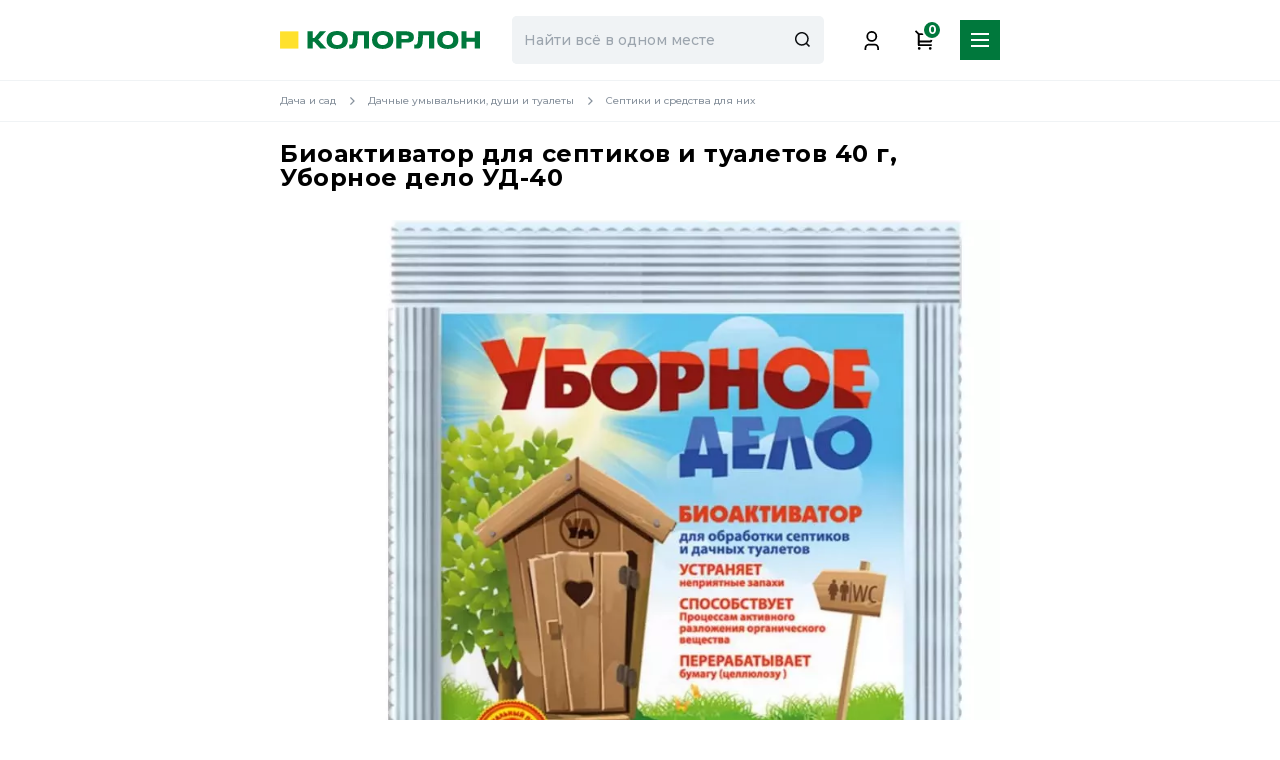

--- FILE ---
content_type: text/html; charset=UTF-8
request_url: https://colorlon.ru/catalog/product/bioaktivator-dlya-septikovotstojnikovvygrebnyx-yam-ubornoe-delo-40-gr-na-1500l-ud-40
body_size: 118420
content:
<!doctype html>
<html lang="ru">
<head>
    <meta charset="utf-8">
    <meta name="viewport" content="width=device-width, initial-scale=1">
        <!-- CSRF Token -->
    <meta name="csrf-token" content="BMx1nAWzzJKpelQlloYS0e5kF08UYkGSxVotCFRG">
    <title>Биоактиватор для септиков и туалетов 40 г, Уборное дело УД-40 ✴️ купить в Новосибирске — в Колорлон</title>
            <meta property="og:title" content="Биоактиватор для септиков и туалетов 40 г, Уборное дело УД-40 ✴️ купить в Новосибирске — в Колорлон">
        <meta property="og:description" content="Биоактиватор для септиков и туалетов 40 г, Уборное дело УД-40 купить с доставкой из интернет-магазина Колорлон ✅ Доставка курьером в Новосибирске, самовывоз через 30 мин ✅ Всегда выгодные цены на Септики и средства для них! Биоактиватор для септиков и туалетов 40 г, Уборное дело УД-40: характеристики, фото, отзывы покупателей, акции.">
        <meta property="og:site_name" content="Colorlon.ru">
        <meta property="og:type" content="website">
        <meta property="og:url" content="https://colorlon.ru/catalog/product/bioaktivator-dlya-septikovotstojnikovvygrebnyx-yam-ubornoe-delo-40-gr-na-1500l-ud-40">
                <meta property="og:image" content="https://storage.yandexcloud.net/colorlon-prod/PICS/1A5E56CB-252B-11ED-A9FC-003048FD6515_1.jpg">
            <meta name="keywords" content=" ">
    <meta name="description" content="Биоактиватор для септиков и туалетов 40 г, Уборное дело УД-40 купить с доставкой из интернет-магазина Колорлон ✅ Доставка курьером в Новосибирске, самовывоз через 30 мин ✅ Всегда выгодные цены на Септики и средства для них! Биоактиватор для септиков и туалетов 40 г, Уборное дело УД-40: характеристики, фото, отзывы покупателей, акции.">
    <link rel="icon" type="image/svg+xml" href="/favicon.svg">

            <link rel="canonical" href="https://colorlon.ru/catalog/product/bioaktivator-dlya-septikovotstojnikovvygrebnyx-yam-ubornoe-delo-40-gr-na-1500l-ud-40"/>
    
    <!-- Fonts -->
    <link rel="dns-prefetch" href="//fonts.gstatic.com">
    <link rel="preconnect" href="https://fonts.googleapis.com" />
    <link rel="preconnect" href="https://fonts.gstatic.com" crossorigin />
    <link href="https://fonts.googleapis.com/css2?family=Montserrat:wght@500;600;700;800;900&display=swap" rel="stylesheet" />
    <meta name="viewport", content="width=device-width, initial-scale=1, maximum-scale=1, user-scalable=0" />
    <meta http-equiv="X-UA-Compatible", content="ie=edge" />

    <!-- Styles -->
    <link href="/css/app.css?id=f6306c883dce10fb11ea79d35c6e0987" rel="stylesheet">
    <link href="/css/site.css?id=1a178a5faafabc6b9379eb155cde81a4" rel="stylesheet">

</head>
<body class="body">
    <div class="page">
        <div class="page__container">
            <div class="page__header">
                <header class="header header-mvp">
    <div class="header__container">
        <div class="header__top">
            <div class="header__location js-open-popup" data-modal="popup-shops">
                <svg width="24" height="24">
                    <use xlink:href="#icon-location"></use>
                </svg>
                Новосибирск, Толмачевская
            </div>
            <nav class="header__nav">
                                    <a class="header__nav-link " href="https://colorlon.ru/about">
                        О компании
                    </a>
                                    <a class="header__nav-link " href="https://colorlon.ru/shops">
                        Магазины
                    </a>
                                    <a class="header__nav-link " href="https://colorlon.ru/bonus">
                        К.Бонус
                    </a>
                                    <a class="header__nav-link js-contains-submenu" href="https://colorlon.ru/delivery">
                        Получение и оплата
                    </a>
                                    <a class="header__nav-link " href="https://colorlon.ru/b2b">
                        Юр. лицам
                    </a>
                                <a class="header__nav-link" href="tel:+78002340505">
                    8 800 234-05-05
                </a>
            </nav>
            <ul class="drop-menu">
                                    <li><a class="hover-link" href="https://colorlon.ru/delivery">Доставка</a></li>
                                    <li><a class="hover-link" href="https://colorlon.ru/pickup">Самовывоз</a></li>
                                    <li><a class="hover-link" href="https://colorlon.ru/pvz">ПВЗ</a></li>
                            </ul>
        </div>
        <div class="header__bottom">
            <div class="header__bottom-content">
                <a class="header__logo" href="/">
                    <img src="/img/logo.svg?id=6a0f8225c43f9349f8b5d52b5c375af9" alt=""/>
                </a>
                <div class="menu-mobile__location js-open-popup" data-modal="popup-shops">
                    <svg height = '16px' width='16px' >
    <use
        xlink:href='/svg/svg-sprite.svg?id=cc3074c21e02b16905e2c3ca37d53e11#icon-location'
    ></use>
</svg>
                    Новосибирск, Толмачевская
                </div>
            </div>
            <div class="header__catalog">
                <div class="header__catalog-btn">
                    <div class="header__hamburger">
                        <div class="header__hamburger-line"></div>
                        <div class="header__hamburger-line"></div>
                        <div class="header__hamburger-line"></div>
                    </div>
                    <span class="header__catalog-text">Каталог</span>
                </div>
                <div class="header__menu">
                    <div class="menu">
    <div class="menu-mobile__container menu__location">
        <div class="menu-mobile__location js-open-popup" data-modal="popup-shops">
            <svg width="16" height="16">
                <use xlink:href="#icon-location"></use>
            </svg>Новосибирск, Толмачевская
        </div>
        <div class="menu-mobile__icons">
            <a class="menu-mobile__fav" style="position:relative;" href="https://colorlon.ru/favorite">
                                <svg height = '32px' width='32px' >
    <use
        xlink:href='/svg/svg-sprite.svg?id=cc3074c21e02b16905e2c3ca37d53e11#favorite'
    ></use>
</svg>
            </a>
        </div>
    </div>
    <div class="menu__menu">
        <div class="menu-nav">
            <div class="menu-nav__hot">
                    <div class="menu-nav__nav">
                <a href="https://colorlon.ru/catalog/semena-i-rasteniya" class="menu-nav__link">
                    <div class="menu-nav__icon">
                        <svg height = '32px' width='32px' >
    <use
        xlink:href='/svg/svg-sprite.svg?id=cc3074c21e02b16905e2c3ca37d53e11#icon-garden'
    ></use>
</svg>
                    </div>
                    <div class="menu-nav__link-text">
                        Семена и растения
                    </div>
                </a>
            </div>
            </div>
            <div class="menu-nav__nav js-megamenu" data-code="dacha-i-sad">
            <a href="https://colorlon.ru/catalog/dacha-i-sad" class="menu-nav__link js-ordinar">
                <div class="menu-nav__icon">
                                            <svg height = '32px' width='32px' >
    <use
        xlink:href='/svg/svg-sprite.svg?id=cc3074c21e02b16905e2c3ca37d53e11#icon-garden'
    ></use>
</svg>
                                    </div>
                <div class="menu-nav__link-text">
                    Дача и сад
                </div>
                <div class="menu-nav__arrow">
                    <svg height = '8px' width='5px' >
    <use
        xlink:href='/svg/svg-sprite.svg?id=cc3074c21e02b16905e2c3ca37d53e11#icon-right'
    ></use>
</svg>
                </div>
            </a>
            <div class="menu-subnav 111  menu-subnav_visible" id="submegamenu">
    <div class="menu-subnav__title">
        <a href="https://colorlon.ru/catalog/dacha-i-sad" class="menu-subnav-item__title">
            Дача и сад
        </a>
        <div class="menu-subnav__items-count">
            6439 товаров
        </div>
    </div>
    <div class="menu-subnav__items">
        <div class="menu-subnav__cols show">
            <div class="menu-subnav__col">
                                                            <div class="menu-subnav-item__item">
    <a href="https://colorlon.ru/catalog/sadovaya-texnika" class="menu-subnav-item__title">
        Садовая техника
    </a>
                        <a href="https://colorlon.ru/catalog/aksessuary-i-zapchasti-dlya-sadovoj-texniki" class="menu-subnav-item__link">
                Аксессуары и запчасти для садовой техники
            </a>
                    <a href="https://colorlon.ru/catalog/aeratory-i-skarifikatory-gazonnye" class="menu-subnav-item__link">
                Аэраторы и скарификаторы газонные
            </a>
                    <a href="https://colorlon.ru/catalog/benzopily" class="menu-subnav-item__link">
                Бензопилы
            </a>
                    <a href="https://colorlon.ru/catalog/gazonokosilki" class="menu-subnav-item__link">
                Газонокосилки
            </a>
                    <a href="https://colorlon.ru/catalog/zernodrobilki-domashnie" class="menu-subnav-item__link">
                Зернодробилки домашние
            </a>
                            <a href="javascript: void(0)" class="menu-subnav-item__link menu-subnav-item__link_more"
               data-code="sadovaya-texnika">
                Ещё
                <svg height = '5px' width='8px' >
    <use
        xlink:href='/svg/svg-sprite.svg?id=cc3074c21e02b16905e2c3ca37d53e11#icon-bottom'
    ></use>
</svg>
            </a>
                            <a href="https://colorlon.ru/catalog/kultivatory-i-motobloki"
                   class="menu-subnav-item__link more" data-code="sadovaya-texnika"
                   style="display: none">
                    Культиваторы и мотоблоки
                </a>
                            <a href="https://colorlon.ru/catalog/motobury-i-aksessuary-k-nim"
                   class="menu-subnav-item__link more" data-code="sadovaya-texnika"
                   style="display: none">
                    Мотобуры и аксессуары к ним
                </a>
                            <a href="https://colorlon.ru/catalog/nozhniczy-sadovye-elektricheskie-i-akkumulyatornye"
                   class="menu-subnav-item__link more" data-code="sadovaya-texnika"
                   style="display: none">
                    Ножницы садовые электрические и аккумуляторные
                </a>
                            <a href="https://colorlon.ru/catalog/sadovye-izmelchiteli"
                   class="menu-subnav-item__link more" data-code="sadovaya-texnika"
                   style="display: none">
                    Садовые измельчители
                </a>
                            <a href="https://colorlon.ru/catalog/sadovye-pylesosy"
                   class="menu-subnav-item__link more" data-code="sadovaya-texnika"
                   style="display: none">
                    Садовые пылесосы
                </a>
                            <a href="https://colorlon.ru/catalog/snegouborshhiki"
                   class="menu-subnav-item__link more" data-code="sadovaya-texnika"
                   style="display: none">
                    Снегоуборщики
                </a>
                            <a href="https://colorlon.ru/catalog/trimmery"
                   class="menu-subnav-item__link more" data-code="sadovaya-texnika"
                   style="display: none">
                    Триммеры
                </a>
                        <a href="javascript: void(0)" class="menu-subnav-item__link menu-subnav-item__link_less"
               data-code="sadovaya-texnika">
                Свернуть
                <svg height = '5px' width='8px' >
    <use
        xlink:href='/svg/svg-sprite.svg?id=cc3074c21e02b16905e2c3ca37d53e11#icon-bottom'
    ></use>
</svg>
            </a>
            </div>
                                            <div class="menu-subnav-item__item">
    <a href="https://colorlon.ru/catalog/sadovyj-instrument" class="menu-subnav-item__title">
        Садовый инструмент
    </a>
                        <a href="https://colorlon.ru/catalog/kompostery-i-aksessuary" class="menu-subnav-item__link">
                Компостеры и аксессуары
            </a>
                    <a href="https://colorlon.ru/catalog/instrument-dlya-posadki-i-sbora-urozhaya" class="menu-subnav-item__link">
                Инструмент для посадки и сбора урожая
            </a>
                    <a href="https://colorlon.ru/catalog/instrument-dlya-obrabotki-pochvy" class="menu-subnav-item__link">
                Инструмент для почвообработки
            </a>
                    <a href="https://colorlon.ru/catalog/instrument-dlya-uborki-v-sadu" class="menu-subnav-item__link">
                Инструмент для уборки в саду
            </a>
                    <a href="https://colorlon.ru/catalog/sadovyj-rezhushhij-instrument" class="menu-subnav-item__link">
                Садовый режущий инструмент
            </a>
                            <a href="javascript: void(0)" class="menu-subnav-item__link menu-subnav-item__link_more"
               data-code="sadovyj-instrument">
                Ещё
                <svg height = '5px' width='8px' >
    <use
        xlink:href='/svg/svg-sprite.svg?id=cc3074c21e02b16905e2c3ca37d53e11#icon-bottom'
    ></use>
</svg>
            </a>
                            <a href="https://colorlon.ru/catalog/instrumenty-dlya-uborki-snega-i-reagenty"
                   class="menu-subnav-item__link more" data-code="sadovyj-instrument"
                   style="display: none">
                    Снегоуборочный инвентарь
                </a>
                            <a href="https://colorlon.ru/catalog/tachki-i-telezhki-sadovye"
                   class="menu-subnav-item__link more" data-code="sadovyj-instrument"
                   style="display: none">
                    Тачки и тележки садовые
                </a>
                        <a href="javascript: void(0)" class="menu-subnav-item__link menu-subnav-item__link_less"
               data-code="sadovyj-instrument">
                Свернуть
                <svg height = '5px' width='8px' >
    <use
        xlink:href='/svg/svg-sprite.svg?id=cc3074c21e02b16905e2c3ca37d53e11#icon-bottom'
    ></use>
</svg>
            </a>
            </div>
                                            <div class="menu-subnav-item__item">
    <a href="https://colorlon.ru/catalog/grili-mangaly-i-barbekyu" class="menu-subnav-item__title">
        Грили, мангалы и барбекю
    </a>
                        <a href="https://colorlon.ru/catalog/grili-gazovye-i-aksessuary-k-nim" class="menu-subnav-item__link">
                Грили
            </a>
                    <a href="https://colorlon.ru/catalog/koptilni-i-sredstva-dlya-kopcheniya" class="menu-subnav-item__link">
                Коптильни и средства для копчения
            </a>
                    <a href="https://colorlon.ru/catalog/mangaly" class="menu-subnav-item__link">
                Мангалы
            </a>
                    <a href="https://colorlon.ru/catalog/ochagi-chashi-i-pechi-dlya-kazana" class="menu-subnav-item__link">
                Очаги, чаши и печи для казана
            </a>
                    <a href="https://colorlon.ru/catalog/ugol-drevesnyj-i-rozzhig" class="menu-subnav-item__link">
                Уголь древесный и розжиг
            </a>
                            <a href="javascript: void(0)" class="menu-subnav-item__link menu-subnav-item__link_more"
               data-code="grili-mangaly-i-barbekyu">
                Ещё
                <svg height = '5px' width='8px' >
    <use
        xlink:href='/svg/svg-sprite.svg?id=cc3074c21e02b16905e2c3ca37d53e11#icon-bottom'
    ></use>
</svg>
            </a>
                            <a href="https://colorlon.ru/catalog/shampury-reshetki"
                   class="menu-subnav-item__link more" data-code="grili-mangaly-i-barbekyu"
                   style="display: none">
                    Шампуры, решетки
                </a>
                        <a href="javascript: void(0)" class="menu-subnav-item__link menu-subnav-item__link_less"
               data-code="grili-mangaly-i-barbekyu">
                Свернуть
                <svg height = '5px' width='8px' >
    <use
        xlink:href='/svg/svg-sprite.svg?id=cc3074c21e02b16905e2c3ca37d53e11#icon-bottom'
    ></use>
</svg>
            </a>
            </div>
                                            <div class="menu-subnav-item__item">
    <a href="https://colorlon.ru/catalog/sadovaya-mebel" class="menu-subnav-item__title">
        Садовая мебель
    </a>
                        <a href="https://colorlon.ru/catalog/zonty-shatry-i-tenty" class="menu-subnav-item__link">
                Зонты, шатры и тенты
            </a>
                    <a href="https://colorlon.ru/catalog/komplekty-sadovoj-mebeli" class="menu-subnav-item__link">
                Комплекты садовой мебели
            </a>
                    <a href="https://colorlon.ru/catalog/lezhaki-i-shezlongi" class="menu-subnav-item__link">
                Лежаки и шезлонги
            </a>
                    <a href="https://colorlon.ru/catalog/sadovye-kacheli-i-gamaki" class="menu-subnav-item__link">
                Садовые качели и гамаки
            </a>
                    <a href="https://colorlon.ru/catalog/sadovye-skamejki" class="menu-subnav-item__link">
                Садовые скамейки
            </a>
                            <a href="javascript: void(0)" class="menu-subnav-item__link menu-subnav-item__link_more"
               data-code="sadovaya-mebel">
                Ещё
                <svg height = '5px' width='8px' >
    <use
        xlink:href='/svg/svg-sprite.svg?id=cc3074c21e02b16905e2c3ca37d53e11#icon-bottom'
    ></use>
</svg>
            </a>
                            <a href="https://colorlon.ru/catalog/sadovye-stulya-taburety"
                   class="menu-subnav-item__link more" data-code="sadovaya-mebel"
                   style="display: none">
                    Садовые стулья, табуреты
                </a>
                            <a href="https://colorlon.ru/catalog/chexly-dlya-sadovoj-mebeli"
                   class="menu-subnav-item__link more" data-code="sadovaya-mebel"
                   style="display: none">
                    Чехлы для садовой мебели
                </a>
                        <a href="javascript: void(0)" class="menu-subnav-item__link menu-subnav-item__link_less"
               data-code="sadovaya-mebel">
                Свернуть
                <svg height = '5px' width='8px' >
    <use
        xlink:href='/svg/svg-sprite.svg?id=cc3074c21e02b16905e2c3ca37d53e11#icon-bottom'
    ></use>
</svg>
            </a>
            </div>
                                            <div class="menu-subnav-item__item">
    <a href="https://colorlon.ru/catalog/poliv-i-vodosnabzhenie" class="menu-subnav-item__title">
        Полив и водоснабжение
    </a>
                        <a href="https://colorlon.ru/catalog/ustrojstva-dlya-avtopoliva-i-aksessuary" class="menu-subnav-item__link">
                Автополив
            </a>
                    <a href="https://colorlon.ru/catalog/sadovye-emkosti-dlya-vody" class="menu-subnav-item__link">
                Бочки и емкости для воды
            </a>
                    <a href="https://colorlon.ru/catalog/pistolety-i-nakonechniki-dlya-poliva" class="menu-subnav-item__link">
                Дождеватели и разбрызгиватели
            </a>
                    <a href="https://colorlon.ru/catalog/katushki-i-telezhki-dlya-shlangov" class="menu-subnav-item__link">
                Катушки и тележки для шлангов
            </a>
                    <a href="https://colorlon.ru/catalog/nasosy-i-pompy" class="menu-subnav-item__link">
                Насосы и помпы
            </a>
                            <a href="javascript: void(0)" class="menu-subnav-item__link menu-subnav-item__link_more"
               data-code="poliv-i-vodosnabzhenie">
                Ещё
                <svg height = '5px' width='8px' >
    <use
        xlink:href='/svg/svg-sprite.svg?id=cc3074c21e02b16905e2c3ca37d53e11#icon-bottom'
    ></use>
</svg>
            </a>
                            <a href="https://colorlon.ru/catalog/lejki-i-opryskivateli"
                   class="menu-subnav-item__link more" data-code="poliv-i-vodosnabzhenie"
                   style="display: none">
                    Садовые опрыскиватели
                </a>
                            <a href="https://colorlon.ru/catalog/konnektory-i-fitingi-dlya-shlangov"
                   class="menu-subnav-item__link more" data-code="poliv-i-vodosnabzhenie"
                   style="display: none">
                    Фитинги для шлангов
                </a>
                            <a href="https://colorlon.ru/catalog/shlangi-polivochnye"
                   class="menu-subnav-item__link more" data-code="poliv-i-vodosnabzhenie"
                   style="display: none">
                    Шланги поливочные
                </a>
                        <a href="javascript: void(0)" class="menu-subnav-item__link menu-subnav-item__link_less"
               data-code="poliv-i-vodosnabzhenie">
                Свернуть
                <svg height = '5px' width='8px' >
    <use
        xlink:href='/svg/svg-sprite.svg?id=cc3074c21e02b16905e2c3ca37d53e11#icon-bottom'
    ></use>
</svg>
            </a>
            </div>
                                                </div>
                            <div class="menu-subnav__col">
                                            <div class="menu-subnav-item__item">
    <a href="https://colorlon.ru/catalog/gorshki-opory-i-vse-dlya-rassady" class="menu-subnav-item__title">
        Горшки, опоры и все для рассады
    </a>
                        <a href="https://colorlon.ru/catalog/vse-dlya-rassady" class="menu-subnav-item__link">
                Все для рассады
            </a>
                    <a href="https://colorlon.ru/catalog/opory-podstavki-i-krepleniya-dlya-rastenij" class="menu-subnav-item__link">
                Опоры, подставки и крепления для растений
            </a>
                    <a href="https://colorlon.ru/catalog/podstavki-dlya-czvetov" class="menu-subnav-item__link">
                Подставки для цветов
            </a>
                    <a href="https://colorlon.ru/catalog/czvetochnye-gorshki-kashpo" class="menu-subnav-item__link">
                Цветочные горшки, кашпо
            </a>
                    </div>
                                            <div class="menu-subnav-item__item">
    <a href="https://colorlon.ru/catalog/grunty-dlya-rastenij" class="menu-subnav-item__title">
        Грунты для растений
    </a>
    </div>
                                            <div class="menu-subnav-item__item">
    <a href="https://colorlon.ru/catalog/sadovyj-dekor" class="menu-subnav-item__title">
        Садовый декор
    </a>
                        <a href="https://colorlon.ru/catalog/zabory-i-ograzhdeniya" class="menu-subnav-item__link">
                Декоративные заборы и ограждения
            </a>
                    <a href="https://colorlon.ru/catalog/sadovye-dekorativnye-shtekery" class="menu-subnav-item__link">
                Садовые декоративные штекеры
            </a>
                    <a href="https://colorlon.ru/catalog/sadovye-kashpo" class="menu-subnav-item__link">
                Садовые кашпо и вазоны
            </a>
                    <a href="https://colorlon.ru/catalog/sadovye-dekorativnye-figury-i-tablichki" class="menu-subnav-item__link">
                Садовые фигуры и скульптуры
            </a>
                    <a href="https://colorlon.ru/catalog/sadovye-prudy-i-fontany" class="menu-subnav-item__link">
                Фонтаны и водоёмы
            </a>
                    </div>
                                            <div class="menu-subnav-item__item">
    <a href="https://colorlon.ru/catalog/basseyny" class="menu-subnav-item__title">
        Бассейны
    </a>
                        <a href="https://colorlon.ru/catalog/khimiya-dlya-basseynov" class="menu-subnav-item__link">
                Химия для бассейнов
            </a>
                    <a href="https://colorlon.ru/catalog/lestnitsy-i-podlozhki-dlya-basseynov" class="menu-subnav-item__link">
                Лестницы и подложки для бассейнов
            </a>
                    <a href="https://colorlon.ru/catalog/karkasnye-bassejny" class="menu-subnav-item__link">
                Каркасные бассейны
            </a>
                    <a href="https://colorlon.ru/catalog/naduvnye-bassejny" class="menu-subnav-item__link">
                Надувные бассейны
            </a>
                    <a href="https://colorlon.ru/catalog/aksessuary-dlya-bassejnov" class="menu-subnav-item__link">
                Насосы и фильтры для бассейнов
            </a>
                            <a href="javascript: void(0)" class="menu-subnav-item__link menu-subnav-item__link_more"
               data-code="basseyny">
                Ещё
                <svg height = '5px' width='8px' >
    <use
        xlink:href='/svg/svg-sprite.svg?id=cc3074c21e02b16905e2c3ca37d53e11#icon-bottom'
    ></use>
</svg>
            </a>
                            <a href="https://colorlon.ru/catalog/uxod-za-bassejnom"
                   class="menu-subnav-item__link more" data-code="basseyny"
                   style="display: none">
                    Тенты и покрытия для бассейнов
                </a>
                        <a href="javascript: void(0)" class="menu-subnav-item__link menu-subnav-item__link_less"
               data-code="basseyny">
                Свернуть
                <svg height = '5px' width='8px' >
    <use
        xlink:href='/svg/svg-sprite.svg?id=cc3074c21e02b16905e2c3ca37d53e11#icon-bottom'
    ></use>
</svg>
            </a>
            </div>
                                            <div class="menu-subnav-item__item">
    <a href="https://colorlon.ru/catalog/tovary-dlya-bani-i-sauny" class="menu-subnav-item__title">
        Товары для бани и сауны
    </a>
                        <a href="https://colorlon.ru/catalog/masla-zaparki-i-sol-dlya-bani" class="menu-subnav-item__link">
                Ароматерапия и масла для бани
            </a>
                    <a href="https://colorlon.ru/catalog/bondarnye-izdeliya" class="menu-subnav-item__link">
                Бондарные изделия
            </a>
                    <a href="https://colorlon.ru/catalog/veniki-dlya-bani" class="menu-subnav-item__link">
                Веники для бани
            </a>
                    <a href="https://colorlon.ru/catalog/mochalki" class="menu-subnav-item__link">
                Мочалки
            </a>
                    <a href="https://colorlon.ru/catalog/obustrojstvo-bani" class="menu-subnav-item__link">
                Обустройство бани
            </a>
                            <a href="javascript: void(0)" class="menu-subnav-item__link menu-subnav-item__link_more"
               data-code="tovary-dlya-bani-i-sauny">
                Ещё
                <svg height = '5px' width='8px' >
    <use
        xlink:href='/svg/svg-sprite.svg?id=cc3074c21e02b16905e2c3ca37d53e11#icon-bottom'
    ></use>
</svg>
            </a>
                            <a href="https://colorlon.ru/catalog/bannyj-tekstil"
                   class="menu-subnav-item__link more" data-code="tovary-dlya-bani-i-sauny"
                   style="display: none">
                    Текстиль для бани и сауны
                </a>
                        <a href="javascript: void(0)" class="menu-subnav-item__link menu-subnav-item__link_less"
               data-code="tovary-dlya-bani-i-sauny">
                Свернуть
                <svg height = '5px' width='8px' >
    <use
        xlink:href='/svg/svg-sprite.svg?id=cc3074c21e02b16905e2c3ca37d53e11#icon-bottom'
    ></use>
</svg>
            </a>
            </div>
                                    </div>
                                        <div class="menu-subnav__col">
                                            <div class="menu-subnav-item__item">
    <a href="https://colorlon.ru/catalog/dachnye-umyvalniki-dushi-i-tualety" class="menu-subnav-item__title">
        Дачные умывальники, души и туалеты
    </a>
                        <a href="https://colorlon.ru/catalog/biotualety-i-aksessuary" class="menu-subnav-item__link">
                Биотуалеты и аксессуары
            </a>
                    <a href="https://colorlon.ru/catalog/dushi-dachnye" class="menu-subnav-item__link">
                Дачный душ
            </a>
                    <a href="https://colorlon.ru/catalog/septiki-i-sredstva-dlya-nix" class="menu-subnav-item__link">
                Септики и средства для них
            </a>
                    <a href="https://colorlon.ru/catalog/umyvalniki-i-rukomojniki" class="menu-subnav-item__link">
                Умывальники и рукомойники
            </a>
                    </div>
                                            <div class="menu-subnav-item__item">
    <a href="https://colorlon.ru/catalog/udobreniya-ximikaty-i-sredstva-zashhity" class="menu-subnav-item__title">
        Удобрения, химикаты и средства защиты
    </a>
                        <a href="https://colorlon.ru/catalog/serdstva-zashchity-rasteniy-ot-vrediteley" class="menu-subnav-item__link">
                Сердства защиты растений от вредителей
            </a>
                    <a href="https://colorlon.ru/catalog/organicheskie-udobreniya-i-biostimulyatory" class="menu-subnav-item__link">
                Органические удобрения и биостимуляторы
            </a>
                    <a href="https://colorlon.ru/catalog/udobreniya-dlya-rastenij" class="menu-subnav-item__link">
                Минеральные удобрения
            </a>
                    <a href="https://colorlon.ru/catalog/stimulyatory-i-regulyatory-rosta" class="menu-subnav-item__link">
                Почвоулучшители, субстраты
            </a>
                    <a href="https://colorlon.ru/catalog/sredstva-dlya-borby-s-gryzunami" class="menu-subnav-item__link">
                Средства для борьбы с грызунами
            </a>
                            <a href="javascript: void(0)" class="menu-subnav-item__link menu-subnav-item__link_more"
               data-code="udobreniya-ximikaty-i-sredstva-zashhity">
                Ещё
                <svg height = '5px' width='8px' >
    <use
        xlink:href='/svg/svg-sprite.svg?id=cc3074c21e02b16905e2c3ca37d53e11#icon-bottom'
    ></use>
</svg>
            </a>
                            <a href="https://colorlon.ru/catalog/sredstva-zashhity-rastenij"
                   class="menu-subnav-item__link more" data-code="udobreniya-ximikaty-i-sredstva-zashhity"
                   style="display: none">
                    Средства для защиты растений от болезней
                </a>
                            <a href="https://colorlon.ru/catalog/sredstva-dlya-uskoreniya-kompostizaczii"
                   class="menu-subnav-item__link more" data-code="udobreniya-ximikaty-i-sredstva-zashhity"
                   style="display: none">
                    Средства для ускорения компостизации
                </a>
                            <a href="https://colorlon.ru/catalog/sredstva-ot-komarov-i-bytovyx-nasekomyx"
                   class="menu-subnav-item__link more" data-code="udobreniya-ximikaty-i-sredstva-zashhity"
                   style="display: none">
                    Средства от комаров и бытовых насекомых
                </a>
                            <a href="https://colorlon.ru/catalog/sredstva-ot-sornyakov"
                   class="menu-subnav-item__link more" data-code="udobreniya-ximikaty-i-sredstva-zashhity"
                   style="display: none">
                    Средства от сорняков (гербициды)
                </a>
                        <a href="javascript: void(0)" class="menu-subnav-item__link menu-subnav-item__link_less"
               data-code="udobreniya-ximikaty-i-sredstva-zashhity">
                Свернуть
                <svg height = '5px' width='8px' >
    <use
        xlink:href='/svg/svg-sprite.svg?id=cc3074c21e02b16905e2c3ca37d53e11#icon-bottom'
    ></use>
</svg>
            </a>
            </div>
                                            <div class="menu-subnav-item__item">
    <a href="https://colorlon.ru/catalog/semena-i-rasteniya" class="menu-subnav-item__title">
        Семена и растения
    </a>
                        <a href="https://colorlon.ru/catalog/plodovye-derevya-i-kustarniki" class="menu-subnav-item__link">
                Плодовые деревья и кустарники
            </a>
                    <a href="https://colorlon.ru/catalog/semena-bakhchevykh-kultur" class="menu-subnav-item__link">
                Семена  бахчевых  культур
            </a>
                    <a href="https://colorlon.ru/catalog/semena-gazony-sideraty" class="menu-subnav-item__link">
                Газонные травы и сидераты
            </a>
                    <a href="https://colorlon.ru/catalog/zhivye-rasteniya" class="menu-subnav-item__link">
                Комнатные растения и цветы
            </a>
                    <a href="https://colorlon.ru/catalog/lukoviczy-sazhenczy" class="menu-subnav-item__link">
                Луковицы цветов
            </a>
                            <a href="javascript: void(0)" class="menu-subnav-item__link menu-subnav-item__link_more"
               data-code="semena-i-rasteniya">
                Ещё
                <svg height = '5px' width='8px' >
    <use
        xlink:href='/svg/svg-sprite.svg?id=cc3074c21e02b16905e2c3ca37d53e11#icon-bottom'
    ></use>
</svg>
            </a>
                            <a href="https://colorlon.ru/catalog/miczelij-gribov"
                   class="menu-subnav-item__link more" data-code="semena-i-rasteniya"
                   style="display: none">
                    Мицелий грибов
                </a>
                            <a href="https://colorlon.ru/catalog/rassada-i-sazhenczy"
                   class="menu-subnav-item__link more" data-code="semena-i-rasteniya"
                   style="display: none">
                    Рассада
                </a>
                            <a href="https://colorlon.ru/catalog/semena-derevev-i-kustarnikov"
                   class="menu-subnav-item__link more" data-code="semena-i-rasteniya"
                   style="display: none">
                    Семена деревьев и кустарников
                </a>
                            <a href="https://colorlon.ru/catalog/mikrozelen"
                   class="menu-subnav-item__link more" data-code="semena-i-rasteniya"
                   style="display: none">
                    Семена для микрозелени
                </a>
                            <a href="https://colorlon.ru/catalog/semena-lekarstvennyx-rastenij"
                   class="menu-subnav-item__link more" data-code="semena-i-rasteniya"
                   style="display: none">
                    Семена лекарственных растений
                </a>
                            <a href="https://colorlon.ru/catalog/semena-ovoshhej"
                   class="menu-subnav-item__link more" data-code="semena-i-rasteniya"
                   style="display: none">
                    Семена овощей
                </a>
                            <a href="https://colorlon.ru/catalog/semena-pryanyx-i-zelenyx-kultur"
                   class="menu-subnav-item__link more" data-code="semena-i-rasteniya"
                   style="display: none">
                    Семена пряных и зеленых культур
                </a>
                            <a href="https://colorlon.ru/catalog/semena-trav-dlya-zhivotnyx"
                   class="menu-subnav-item__link more" data-code="semena-i-rasteniya"
                   style="display: none">
                    Семена трав для животных
                </a>
                            <a href="https://colorlon.ru/catalog/semena-czvetov"
                   class="menu-subnav-item__link more" data-code="semena-i-rasteniya"
                   style="display: none">
                    Семена цветов
                </a>
                            <a href="https://colorlon.ru/catalog/semena-yagod"
                   class="menu-subnav-item__link more" data-code="semena-i-rasteniya"
                   style="display: none">
                    Семена ягод
                </a>
                        <a href="javascript: void(0)" class="menu-subnav-item__link menu-subnav-item__link_less"
               data-code="semena-i-rasteniya">
                Свернуть
                <svg height = '5px' width='8px' >
    <use
        xlink:href='/svg/svg-sprite.svg?id=cc3074c21e02b16905e2c3ca37d53e11#icon-bottom'
    ></use>
</svg>
            </a>
            </div>
                                            <div class="menu-subnav-item__item">
    <a href="https://colorlon.ru/catalog/tepliczy-parniki-i-ukryvnoj-material" class="menu-subnav-item__title">
        Теплицы, парники и укрывной материал
    </a>
                        <a href="https://colorlon.ru/catalog/setki-zatenyayushhie" class="menu-subnav-item__link">
                Сетки затеняющие
            </a>
                    <a href="https://colorlon.ru/catalog/tepliczy-i-aksessuary" class="menu-subnav-item__link">
                Теплицы и парники
            </a>
                    <a href="https://colorlon.ru/catalog/ukryvnye-materialy" class="menu-subnav-item__link">
                Укрывные материалы
            </a>
                    </div>
                                    </div>
                    </div>
    </div>
</div>
        </div>
                <div class="menu-nav__nav js-megamenu" data-code="tovary-dlya-doma">
            <a href="https://colorlon.ru/catalog/tovary-dlya-doma" class="menu-nav__link js-ordinar">
                <div class="menu-nav__icon">
                                            <svg height = '32px' width='32px' >
    <use
        xlink:href='/svg/svg-sprite.svg?id=cc3074c21e02b16905e2c3ca37d53e11#icon-decor'
    ></use>
</svg>
                                    </div>
                <div class="menu-nav__link-text">
                    Товары для дома
                </div>
                <div class="menu-nav__arrow">
                    <svg height = '8px' width='5px' >
    <use
        xlink:href='/svg/svg-sprite.svg?id=cc3074c21e02b16905e2c3ca37d53e11#icon-right'
    ></use>
</svg>
                </div>
            </a>
            <div class="menu-subnav 111 " id="submegamenu">
    <div class="menu-subnav__title">
        <a href="https://colorlon.ru/catalog/tovary-dlya-doma" class="menu-subnav-item__title">
            Товары для дома
        </a>
        <div class="menu-subnav__items-count">
            11157 товаров
        </div>
    </div>
    <div class="menu-subnav__items">
        <div class="menu-subnav__cols show">
            <div class="menu-subnav__col">
                                                            <div class="menu-subnav-item__item">
    <a href="https://colorlon.ru/catalog/posuda-i-kuxonnye-prinadlezhnosti" class="menu-subnav-item__title">
        Посуда и кухонные принадлежности
    </a>
                        <a href="https://colorlon.ru/catalog/aksessuary-dlya-napitkov" class="menu-subnav-item__link">
                Аксессуары для напитков
            </a>
                    <a href="https://colorlon.ru/catalog/aksessuary-dlya-speczij" class="menu-subnav-item__link">
                Аксессуары для специй
            </a>
                    <a href="https://colorlon.ru/catalog/bokaly-i-stakany" class="menu-subnav-item__link">
                Бокалы и стаканы
            </a>
                    <a href="https://colorlon.ru/catalog/vypechka-i-zapekanie" class="menu-subnav-item__link">
                Выпечка и запекание
            </a>
                    <a href="https://colorlon.ru/catalog/grafiny-i-kuvshiny" class="menu-subnav-item__link">
                Графины и кувшины
            </a>
                            <a href="javascript: void(0)" class="menu-subnav-item__link menu-subnav-item__link_more"
               data-code="posuda-i-kuxonnye-prinadlezhnosti">
                Ещё
                <svg height = '5px' width='8px' >
    <use
        xlink:href='/svg/svg-sprite.svg?id=cc3074c21e02b16905e2c3ca37d53e11#icon-bottom'
    ></use>
</svg>
            </a>
                            <a href="https://colorlon.ru/catalog/detskaya-posuda"
                   class="menu-subnav-item__link more" data-code="posuda-i-kuxonnye-prinadlezhnosti"
                   style="display: none">
                    Детская посуда
                </a>
                            <a href="https://colorlon.ru/catalog/emkosti-dlya-xraneniya-produktov"
                   class="menu-subnav-item__link more" data-code="posuda-i-kuxonnye-prinadlezhnosti"
                   style="display: none">
                    Емкости для хранения продуктов
                </a>
                            <a href="https://colorlon.ru/catalog/izmelchiteli-i-sokovyzhimalki"
                   class="menu-subnav-item__link more" data-code="posuda-i-kuxonnye-prinadlezhnosti"
                   style="display: none">
                    Измельчители и соковыжималки
                </a>
                            <a href="https://colorlon.ru/catalog/kastryuli"
                   class="menu-subnav-item__link more" data-code="posuda-i-kuxonnye-prinadlezhnosti"
                   style="display: none">
                    Кастрюли
                </a>
                            <a href="https://colorlon.ru/catalog/konservirovanie-produktov"
                   class="menu-subnav-item__link more" data-code="posuda-i-kuxonnye-prinadlezhnosti"
                   style="display: none">
                    Консервирование продуктов
                </a>
                            <a href="https://colorlon.ru/catalog/kruzhki-i-chashki"
                   class="menu-subnav-item__link more" data-code="posuda-i-kuxonnye-prinadlezhnosti"
                   style="display: none">
                    Кружки и чашки
                </a>
                            <a href="https://colorlon.ru/catalog/kryshki-dlya-posudy"
                   class="menu-subnav-item__link more" data-code="posuda-i-kuxonnye-prinadlezhnosti"
                   style="display: none">
                    Крышки для посуды
                </a>
                            <a href="https://colorlon.ru/catalog/kuxonnaya-utvar"
                   class="menu-subnav-item__link more" data-code="posuda-i-kuxonnye-prinadlezhnosti"
                   style="display: none">
                    Кухонная утварь
                </a>
                            <a href="https://colorlon.ru/catalog/nozhi-i-aksessuary"
                   class="menu-subnav-item__link more" data-code="posuda-i-kuxonnye-prinadlezhnosti"
                   style="display: none">
                    Ножи и аксессуары
                </a>
                            <a href="https://colorlon.ru/catalog/odnorazovaya-posuda"
                   class="menu-subnav-item__link more" data-code="posuda-i-kuxonnye-prinadlezhnosti"
                   style="display: none">
                    Одноразовая посуда
                </a>
                            <a href="https://colorlon.ru/catalog/poryadok-na-kuxne"
                   class="menu-subnav-item__link more" data-code="posuda-i-kuxonnye-prinadlezhnosti"
                   style="display: none">
                    Порядок на кухне
                </a>
                            <a href="https://colorlon.ru/catalog/posuda-dlya-mikrovolnovoj-pechi"
                   class="menu-subnav-item__link more" data-code="posuda-i-kuxonnye-prinadlezhnosti"
                   style="display: none">
                    Посуда для микроволновой печи
                </a>
                            <a href="https://colorlon.ru/catalog/pribory-stolovye"
                   class="menu-subnav-item__link more" data-code="posuda-i-kuxonnye-prinadlezhnosti"
                   style="display: none">
                    Приборы столовые
                </a>
                            <a href="https://colorlon.ru/catalog/razdelochnye-doski"
                   class="menu-subnav-item__link more" data-code="posuda-i-kuxonnye-prinadlezhnosti"
                   style="display: none">
                    Разделочные доски
                </a>
                            <a href="https://colorlon.ru/catalog/salfetki-bumazhnye"
                   class="menu-subnav-item__link more" data-code="posuda-i-kuxonnye-prinadlezhnosti"
                   style="display: none">
                    Салфетки бумажные
                </a>
                            <a href="https://colorlon.ru/catalog/servirovka-stola"
                   class="menu-subnav-item__link more" data-code="posuda-i-kuxonnye-prinadlezhnosti"
                   style="display: none">
                    Сервировка стола
                </a>
                            <a href="https://colorlon.ru/catalog/skovorody-i-kazany"
                   class="menu-subnav-item__link more" data-code="posuda-i-kuxonnye-prinadlezhnosti"
                   style="display: none">
                    Сковороды и казаны
                </a>
                            <a href="https://colorlon.ru/catalog/stolovaya-posuda"
                   class="menu-subnav-item__link more" data-code="posuda-i-kuxonnye-prinadlezhnosti"
                   style="display: none">
                    Столовая посуда
                </a>
                            <a href="https://colorlon.ru/catalog/tekstil-dlya-kuxni"
                   class="menu-subnav-item__link more" data-code="posuda-i-kuxonnye-prinadlezhnosti"
                   style="display: none">
                    Текстиль для кухни
                </a>
                            <a href="https://colorlon.ru/catalog/termosumki"
                   class="menu-subnav-item__link more" data-code="posuda-i-kuxonnye-prinadlezhnosti"
                   style="display: none">
                    Термосумки
                </a>
                            <a href="https://colorlon.ru/catalog/termosy-i-termokruzhki"
                   class="menu-subnav-item__link more" data-code="posuda-i-kuxonnye-prinadlezhnosti"
                   style="display: none">
                    Термосы и термокружки
                </a>
                            <a href="https://colorlon.ru/catalog/turki"
                   class="menu-subnav-item__link more" data-code="posuda-i-kuxonnye-prinadlezhnosti"
                   style="display: none">
                    Турки
                </a>
                            <a href="https://colorlon.ru/catalog/xlebniczy"
                   class="menu-subnav-item__link more" data-code="posuda-i-kuxonnye-prinadlezhnosti"
                   style="display: none">
                    Хлебницы
                </a>
                            <a href="https://colorlon.ru/catalog/chajniki-kofejniki-french-pressy"
                   class="menu-subnav-item__link more" data-code="posuda-i-kuxonnye-prinadlezhnosti"
                   style="display: none">
                    Чайники, кофейники, френч-прессы
                </a>
                        <a href="javascript: void(0)" class="menu-subnav-item__link menu-subnav-item__link_less"
               data-code="posuda-i-kuxonnye-prinadlezhnosti">
                Свернуть
                <svg height = '5px' width='8px' >
    <use
        xlink:href='/svg/svg-sprite.svg?id=cc3074c21e02b16905e2c3ca37d53e11#icon-bottom'
    ></use>
</svg>
            </a>
            </div>
                                            <div class="menu-subnav-item__item">
    <a href="https://colorlon.ru/catalog/tekstil-dlya-doma" class="menu-subnav-item__title">
        Текстиль для дома
    </a>
                        <a href="https://colorlon.ru/catalog/matrasy_6217b7a6558f" class="menu-subnav-item__link">
                Матрасы
            </a>
                    <a href="https://colorlon.ru/catalog/pledy-i-pokryvala" class="menu-subnav-item__link">
                Пледы и покрывала
            </a>
                    <a href="https://colorlon.ru/catalog/polotencza" class="menu-subnav-item__link">
                Полотенца
            </a>
                    </div>
                                            <div class="menu-subnav-item__item">
    <a href="https://colorlon.ru/catalog/xoztovary" class="menu-subnav-item__title">
        Хозтовары
    </a>
                        <a href="https://colorlon.ru/catalog/bumazhnye-polotencza" class="menu-subnav-item__link">
                Бумажные полотенца
            </a>
                    <a href="https://colorlon.ru/catalog/glazhka" class="menu-subnav-item__link">
                Глажка
            </a>
                    <a href="https://colorlon.ru/catalog/pyatnovyvoditeli-i-otbelivateli" class="menu-subnav-item__link">
                Пятновыводители и отбеливатели
            </a>
                    <a href="https://colorlon.ru/catalog/stirka" class="menu-subnav-item__link">
                Стирка
            </a>
                    <a href="https://colorlon.ru/catalog/sushilki-dlya-belya" class="menu-subnav-item__link">
                Сушилки для белья
            </a>
                            <a href="javascript: void(0)" class="menu-subnav-item__link menu-subnav-item__link_more"
               data-code="xoztovary">
                Ещё
                <svg height = '5px' width='8px' >
    <use
        xlink:href='/svg/svg-sprite.svg?id=cc3074c21e02b16905e2c3ca37d53e11#icon-bottom'
    ></use>
</svg>
            </a>
                            <a href="https://colorlon.ru/catalog/tovary-dlya-uborki"
                   class="menu-subnav-item__link more" data-code="xoztovary"
                   style="display: none">
                    Товары для уборки
                </a>
                            <a href="https://colorlon.ru/catalog/tualetnaya-bumaga"
                   class="menu-subnav-item__link more" data-code="xoztovary"
                   style="display: none">
                    Туалетная бумага
                </a>
                            <a href="https://colorlon.ru/catalog/uxod-za-odezhdoj"
                   class="menu-subnav-item__link more" data-code="xoztovary"
                   style="display: none">
                    Уход за одеждой
                </a>
                        <a href="javascript: void(0)" class="menu-subnav-item__link menu-subnav-item__link_less"
               data-code="xoztovary">
                Свернуть
                <svg height = '5px' width='8px' >
    <use
        xlink:href='/svg/svg-sprite.svg?id=cc3074c21e02b16905e2c3ca37d53e11#icon-bottom'
    ></use>
</svg>
            </a>
            </div>
                                            <div class="menu-subnav-item__item">
    <a href="https://colorlon.ru/catalog/bytovaya-ximiya" class="menu-subnav-item__title">
        Бытовая химия
    </a>
                        <a href="https://colorlon.ru/catalog/dlya-chistki-zerkal-stekol" class="menu-subnav-item__link">
                Очистители стекол и зеркал
            </a>
                    <a href="https://colorlon.ru/catalog/dlya-polov-i-poverkhnostey" class="menu-subnav-item__link">
                Для полов и поверхностей
            </a>
                    <a href="https://colorlon.ru/catalog/sredstva-dlya-mytya-posudy" class="menu-subnav-item__link">
                Средства для мытья посуды
            </a>
                    <a href="https://colorlon.ru/catalog/kondiczionery-dlya-belya" class="menu-subnav-item__link">
                Для посудомоечных машин
            </a>
                    <a href="https://colorlon.ru/catalog/osvezhitel-vozduxa_eb7eaf903769" class="menu-subnav-item__link">
                Освежители воздуха
            </a>
                            <a href="javascript: void(0)" class="menu-subnav-item__link menu-subnav-item__link_more"
               data-code="bytovaya-ximiya">
                Ещё
                <svg height = '5px' width='8px' >
    <use
        xlink:href='/svg/svg-sprite.svg?id=cc3074c21e02b16905e2c3ca37d53e11#icon-bottom'
    ></use>
</svg>
            </a>
                            <a href="https://colorlon.ru/catalog/stiralnyj-poroshok"
                   class="menu-subnav-item__link more" data-code="bytovaya-ximiya"
                   style="display: none">
                    Средства для стирки
                </a>
                            <a href="https://colorlon.ru/catalog/sredstva-po-uxodu-za-obuvyu"
                   class="menu-subnav-item__link more" data-code="bytovaya-ximiya"
                   style="display: none">
                    Средства по уходу за обувью
                </a>
                            <a href="https://colorlon.ru/catalog/chistyashhie-sredstva"
                   class="menu-subnav-item__link more" data-code="bytovaya-ximiya"
                   style="display: none">
                    Чистящие средства
                </a>
                        <a href="javascript: void(0)" class="menu-subnav-item__link menu-subnav-item__link_less"
               data-code="bytovaya-ximiya">
                Свернуть
                <svg height = '5px' width='8px' >
    <use
        xlink:href='/svg/svg-sprite.svg?id=cc3074c21e02b16905e2c3ca37d53e11#icon-bottom'
    ></use>
</svg>
            </a>
            </div>
                                            <div class="menu-subnav-item__item">
    <a href="https://colorlon.ru/catalog/xranenie-veshhej" class="menu-subnav-item__title">
        Хранение вещей
    </a>
                        <a href="https://colorlon.ru/catalog/vakuumnye-pakety" class="menu-subnav-item__link">
                Вакуумные пакеты
            </a>
                    <a href="https://colorlon.ru/catalog/veshalki-napolnye" class="menu-subnav-item__link">
                Вешалки напольные
            </a>
                    <a href="https://colorlon.ru/catalog/veshalki-nastennye-i-kryuchki" class="menu-subnav-item__link">
                Вешалки настенные и крючки
            </a>
                    <a href="https://colorlon.ru/catalog/veshalki-plechiki" class="menu-subnav-item__link">
                Вешалки-плечики
            </a>
                    <a href="https://colorlon.ru/catalog/korziny" class="menu-subnav-item__link">
                Корзины
            </a>
                            <a href="javascript: void(0)" class="menu-subnav-item__link menu-subnav-item__link_more"
               data-code="xranenie-veshhej">
                Ещё
                <svg height = '5px' width='8px' >
    <use
        xlink:href='/svg/svg-sprite.svg?id=cc3074c21e02b16905e2c3ca37d53e11#icon-bottom'
    ></use>
</svg>
            </a>
                            <a href="https://colorlon.ru/catalog/korobki-i-kontejnery"
                   class="menu-subnav-item__link more" data-code="xranenie-veshhej"
                   style="display: none">
                    Коробки и контейнеры
                </a>
                            <a href="https://colorlon.ru/catalog/kofry"
                   class="menu-subnav-item__link more" data-code="xranenie-veshhej"
                   style="display: none">
                    Кофры
                </a>
                            <a href="https://colorlon.ru/catalog/obuvniczy"
                   class="menu-subnav-item__link more" data-code="xranenie-veshhej"
                   style="display: none">
                    Обувницы
                </a>
                            <a href="https://colorlon.ru/catalog/organajzery_4fc43e583d65"
                   class="menu-subnav-item__link more" data-code="xranenie-veshhej"
                   style="display: none">
                    Органайзеры
                </a>
                            <a href="https://colorlon.ru/catalog/chexly-dlya-odezhdy"
                   class="menu-subnav-item__link more" data-code="xranenie-veshhej"
                   style="display: none">
                    Чехлы для одежды
                </a>
                            <a href="https://colorlon.ru/catalog/etazherki"
                   class="menu-subnav-item__link more" data-code="xranenie-veshhej"
                   style="display: none">
                    Этажерки
                </a>
                        <a href="javascript: void(0)" class="menu-subnav-item__link menu-subnav-item__link_less"
               data-code="xranenie-veshhej">
                Свернуть
                <svg height = '5px' width='8px' >
    <use
        xlink:href='/svg/svg-sprite.svg?id=cc3074c21e02b16905e2c3ca37d53e11#icon-bottom'
    ></use>
</svg>
            </a>
            </div>
                                                </div>
                            <div class="menu-subnav__col">
                                            <div class="menu-subnav-item__item">
    <a href="https://colorlon.ru/catalog/mebel" class="menu-subnav-item__title">
        Мебель
    </a>
                        <a href="https://colorlon.ru/catalog/barnyj-stul" class="menu-subnav-item__link">
                Барный стул
            </a>
                    <a href="https://colorlon.ru/catalog/detskie-krovatki-i-matrasy" class="menu-subnav-item__link">
                Детские кроватки и матрасы
            </a>
                    <a href="https://colorlon.ru/catalog/detskij-stul" class="menu-subnav-item__link">
                Детский стул
            </a>
                    <a href="https://colorlon.ru/catalog/divan-puf" class="menu-subnav-item__link">
                Диван, пуф
            </a>
                    <a href="https://colorlon.ru/catalog/zapchasti-dlya-ofisnyx-kresel" class="menu-subnav-item__link">
                Запчасти для офисных кресел
            </a>
                            <a href="javascript: void(0)" class="menu-subnav-item__link menu-subnav-item__link_more"
               data-code="mebel">
                Ещё
                <svg height = '5px' width='8px' >
    <use
        xlink:href='/svg/svg-sprite.svg?id=cc3074c21e02b16905e2c3ca37d53e11#icon-bottom'
    ></use>
</svg>
            </a>
                            <a href="https://colorlon.ru/catalog/komody"
                   class="menu-subnav-item__link more" data-code="mebel"
                   style="display: none">
                    Комоды
                </a>
                            <a href="https://colorlon.ru/catalog/kresla-ofisnye"
                   class="menu-subnav-item__link more" data-code="mebel"
                   style="display: none">
                    Кресла офисные
                </a>
                            <a href="https://colorlon.ru/catalog/kuxni"
                   class="menu-subnav-item__link more" data-code="mebel"
                   style="display: none">
                    Кухни
                </a>
                            <a href="https://colorlon.ru/catalog/prixozhie"
                   class="menu-subnav-item__link more" data-code="mebel"
                   style="display: none">
                    Прихожие
                </a>
                            <a href="https://colorlon.ru/catalog/stellazhi-i-sistemy-xraneniya"
                   class="menu-subnav-item__link more" data-code="mebel"
                   style="display: none">
                    Стеллажи и системы хранения
                </a>
                            <a href="https://colorlon.ru/catalog/stoleshnicza-fasad"
                   class="menu-subnav-item__link more" data-code="mebel"
                   style="display: none">
                    Столешницы и подстолья
                </a>
                            <a href="https://colorlon.ru/catalog/stoly"
                   class="menu-subnav-item__link more" data-code="mebel"
                   style="display: none">
                    Столы 
                </a>
                            <a href="https://colorlon.ru/catalog/stulya-taburety"
                   class="menu-subnav-item__link more" data-code="mebel"
                   style="display: none">
                    Стулья, табуреты
                </a>
                            <a href="https://colorlon.ru/catalog/tumby-pod-televizor"
                   class="menu-subnav-item__link more" data-code="mebel"
                   style="display: none">
                    Тумбы под телевизор
                </a>
                            <a href="https://colorlon.ru/catalog/shkafy"
                   class="menu-subnav-item__link more" data-code="mebel"
                   style="display: none">
                    Шкафы
                </a>
                        <a href="javascript: void(0)" class="menu-subnav-item__link menu-subnav-item__link_less"
               data-code="mebel">
                Свернуть
                <svg height = '5px' width='8px' >
    <use
        xlink:href='/svg/svg-sprite.svg?id=cc3074c21e02b16905e2c3ca37d53e11#icon-bottom'
    ></use>
</svg>
            </a>
            </div>
                                            <div class="menu-subnav-item__item">
    <a href="https://colorlon.ru/catalog/bytovaya-texnika" class="menu-subnav-item__title">
        Бытовая техника
    </a>
                        <a href="https://colorlon.ru/catalog/bytovoe-gazovoe-oborudovanie" class="menu-subnav-item__link">
                Бытовое газовое оборудование
            </a>
                    <a href="https://colorlon.ru/catalog/antenny" class="menu-subnav-item__link">
                Антенны и тв приставки
            </a>
                    <a href="https://colorlon.ru/catalog/vesy" class="menu-subnav-item__link">
                Весы
            </a>
                    <a href="https://colorlon.ru/catalog/vstraivaemaya-texnika" class="menu-subnav-item__link">
                Встраиваемая техника
            </a>
                    <a href="https://colorlon.ru/catalog/konvektory" class="menu-subnav-item__link">
                Конвекторы
            </a>
                            <a href="javascript: void(0)" class="menu-subnav-item__link menu-subnav-item__link_more"
               data-code="bytovaya-texnika">
                Ещё
                <svg height = '5px' width='8px' >
    <use
        xlink:href='/svg/svg-sprite.svg?id=cc3074c21e02b16905e2c3ca37d53e11#icon-bottom'
    ></use>
</svg>
            </a>
                            <a href="https://colorlon.ru/catalog/kondiczionery"
                   class="menu-subnav-item__link more" data-code="bytovaya-texnika"
                   style="display: none">
                    Кондиционеры
                </a>
                            <a href="https://colorlon.ru/catalog/krasota-i-uxod"
                   class="menu-subnav-item__link more" data-code="bytovaya-texnika"
                   style="display: none">
                    Красота и уход
                </a>
                            <a href="https://colorlon.ru/catalog/kronshtejny-dlya-texniki"
                   class="menu-subnav-item__link more" data-code="bytovaya-texnika"
                   style="display: none">
                    Кронштейны для техники
                </a>
                            <a href="https://colorlon.ru/catalog/kulery-dlya-vody"
                   class="menu-subnav-item__link more" data-code="bytovaya-texnika"
                   style="display: none">
                    Кулеры для воды
                </a>
                            <a href="https://colorlon.ru/catalog/maslyanye-radiatory"
                   class="menu-subnav-item__link more" data-code="bytovaya-texnika"
                   style="display: none">
                    Масляные радиаторы
                </a>
                            <a href="https://colorlon.ru/catalog/ochistiteli-i-uvlazhniteli"
                   class="menu-subnav-item__link more" data-code="bytovaya-texnika"
                   style="display: none">
                    Очистители и увлажнители
                </a>
                            <a href="https://colorlon.ru/catalog/pylesosy"
                   class="menu-subnav-item__link more" data-code="bytovaya-texnika"
                   style="display: none">
                    Пылесосы
                </a>
                            <a href="https://colorlon.ru/catalog/teploventilyatory-i-obogrevateli"
                   class="menu-subnav-item__link more" data-code="bytovaya-texnika"
                   style="display: none">
                    Тепловентиляторы и обогреватели
                </a>
                            <a href="https://colorlon.ru/catalog/texnika-dlya-doma"
                   class="menu-subnav-item__link more" data-code="bytovaya-texnika"
                   style="display: none">
                    Техника для дома
                </a>
                            <a href="https://colorlon.ru/catalog/texnika-dlya-kuxni"
                   class="menu-subnav-item__link more" data-code="bytovaya-texnika"
                   style="display: none">
                    Техника для кухни
                </a>
                            <a href="https://colorlon.ru/catalog/elektrokaminy"
                   class="menu-subnav-item__link more" data-code="bytovaya-texnika"
                   style="display: none">
                    Электрокамины
                </a>
                        <a href="javascript: void(0)" class="menu-subnav-item__link menu-subnav-item__link_less"
               data-code="bytovaya-texnika">
                Свернуть
                <svg height = '5px' width='8px' >
    <use
        xlink:href='/svg/svg-sprite.svg?id=cc3074c21e02b16905e2c3ca37d53e11#icon-bottom'
    ></use>
</svg>
            </a>
            </div>
                                            <div class="menu-subnav-item__item">
    <a href="https://colorlon.ru/catalog/predmety-interera" class="menu-subnav-item__title">
        Предметы интерьера
    </a>
                        <a href="https://colorlon.ru/catalog/aksessuary-dlya-shtor" class="menu-subnav-item__link">
                Аксессуары для штор
            </a>
                    <a href="https://colorlon.ru/catalog/aromaty-dlya-doma" class="menu-subnav-item__link">
                Ароматы для дома
            </a>
                    <a href="https://colorlon.ru/catalog/vazy" class="menu-subnav-item__link">
                Вазы 
            </a>
                    <a href="https://colorlon.ru/catalog/dekorativnye-tarelki" class="menu-subnav-item__link">
                Декоративные тарелки
            </a>
                    <a href="https://colorlon.ru/catalog/interernye-gotovye-shtory" class="menu-subnav-item__link">
                Интерьерные готовые шторы
            </a>
                            <a href="javascript: void(0)" class="menu-subnav-item__link menu-subnav-item__link_more"
               data-code="predmety-interera">
                Ещё
                <svg height = '5px' width='8px' >
    <use
        xlink:href='/svg/svg-sprite.svg?id=cc3074c21e02b16905e2c3ca37d53e11#icon-bottom'
    ></use>
</svg>
            </a>
                            <a href="https://colorlon.ru/catalog/iskusstvennye-czvety"
                   class="menu-subnav-item__link more" data-code="predmety-interera"
                   style="display: none">
                    Искусственные цветы
                </a>
                            <a href="https://colorlon.ru/catalog/karnizy"
                   class="menu-subnav-item__link more" data-code="predmety-interera"
                   style="display: none">
                    Карнизы
                </a>
                            <a href="https://colorlon.ru/catalog/kopilki"
                   class="menu-subnav-item__link more" data-code="predmety-interera"
                   style="display: none">
                    Копилки
                </a>
                            <a href="https://colorlon.ru/catalog/svechi-i-podsvechniki"
                   class="menu-subnav-item__link more" data-code="predmety-interera"
                   style="display: none">
                    Свечи и подсвечники
                </a>
                            <a href="https://colorlon.ru/catalog/solnczezashhita"
                   class="menu-subnav-item__link more" data-code="predmety-interera"
                   style="display: none">
                    Солнцезащита
                </a>
                            <a href="https://colorlon.ru/catalog/suvenirnaya-produkcziya"
                   class="menu-subnav-item__link more" data-code="predmety-interera"
                   style="display: none">
                    Сувенирная продукция
                </a>
                            <a href="https://colorlon.ru/catalog/suveniry-dlya-muzhchin"
                   class="menu-subnav-item__link more" data-code="predmety-interera"
                   style="display: none">
                    Сувениры для мужчин
                </a>
                            <a href="https://colorlon.ru/catalog/suveniry-podstavki-dlya-ukrashenij"
                   class="menu-subnav-item__link more" data-code="predmety-interera"
                   style="display: none">
                    Сувениры подставки для украшений
                </a>
                            <a href="https://colorlon.ru/catalog/suveniry-slony-afrikanki"
                   class="menu-subnav-item__link more" data-code="predmety-interera"
                   style="display: none">
                    Сувениры слоны, африканки
                </a>
                            <a href="https://colorlon.ru/catalog/termometry-barometry"
                   class="menu-subnav-item__link more" data-code="predmety-interera"
                   style="display: none">
                    Термометры, барометры
                </a>
                            <a href="https://colorlon.ru/catalog/fotoalbomy"
                   class="menu-subnav-item__link more" data-code="predmety-interera"
                   style="display: none">
                    Фотоальбомы
                </a>
                            <a href="https://colorlon.ru/catalog/fotoramki"
                   class="menu-subnav-item__link more" data-code="predmety-interera"
                   style="display: none">
                    Фоторамки
                </a>
                            <a href="https://colorlon.ru/catalog/chasy"
                   class="menu-subnav-item__link more" data-code="predmety-interera"
                   style="display: none">
                    Часы
                </a>
                            <a href="https://colorlon.ru/catalog/shkatulki-sunduki"
                   class="menu-subnav-item__link more" data-code="predmety-interera"
                   style="display: none">
                    Шкатулки, сундуки
                </a>
                        <a href="javascript: void(0)" class="menu-subnav-item__link menu-subnav-item__link_less"
               data-code="predmety-interera">
                Свернуть
                <svg height = '5px' width='8px' >
    <use
        xlink:href='/svg/svg-sprite.svg?id=cc3074c21e02b16905e2c3ca37d53e11#icon-bottom'
    ></use>
</svg>
            </a>
            </div>
                                            <div class="menu-subnav-item__item">
    <a href="https://colorlon.ru/catalog/spalnya" class="menu-subnav-item__title">
        Спальня
    </a>
                        <a href="https://colorlon.ru/catalog/podushki-dekorativnye" class="menu-subnav-item__link">
                Подушки декоративные
            </a>
                    <a href="https://colorlon.ru/catalog/postelnye-prinadlezhnosti" class="menu-subnav-item__link">
                Постельные принадлежности
            </a>
                    </div>
                                            <div class="menu-subnav-item__item">
    <a href="https://colorlon.ru/catalog/vannaya" class="menu-subnav-item__title">
        Ванная
    </a>
                        <a href="https://colorlon.ru/catalog/aksessuary-dlya-vannoj-i-tualeta" class="menu-subnav-item__link">
                Аксессуары для ванной и туалета 
            </a>
                    <a href="https://colorlon.ru/catalog/kovriki-dlya-vannoj" class="menu-subnav-item__link">
                Коврики для ванной
            </a>
                    <a href="https://colorlon.ru/catalog/polki-dlya-vannoj-komnaty" class="menu-subnav-item__link">
                Полки для ванной комнаты
            </a>
                    <a href="https://colorlon.ru/catalog/shtory-i-karnizy-dlya-vanny" class="menu-subnav-item__link">
                Шторы и карнизы для ванны
            </a>
                    </div>
                                    </div>
                                        <div class="menu-subnav__col">
                                            <div class="menu-subnav-item__item">
    <a href="https://colorlon.ru/catalog/samogonovarenie" class="menu-subnav-item__title">
        Самогоноварение
    </a>
                        <a href="https://colorlon.ru/catalog/butyli-i-emkosti" class="menu-subnav-item__link">
                Бутыли и емкости
            </a>
                    </div>
                                            <div class="menu-subnav-item__item">
    <a href="https://colorlon.ru/catalog/interernye-kovriki" class="menu-subnav-item__title">
        Интерьерные коврики
    </a>
    </div>
                                            <div class="menu-subnav-item__item">
    <a href="https://colorlon.ru/catalog/pridvernye-kovriki" class="menu-subnav-item__title">
        Придверные коврики
    </a>
    </div>
                                    </div>
                    </div>
    </div>
</div>
        </div>
                <div class="menu-nav__nav js-megamenu" data-code="osveshhenie-i-elektrika">
            <a href="https://colorlon.ru/catalog/osveshhenie-i-elektrika" class="menu-nav__link js-ordinar">
                <div class="menu-nav__icon">
                                            <svg height = '32px' width='32px' >
    <use
        xlink:href='/svg/svg-sprite.svg?id=cc3074c21e02b16905e2c3ca37d53e11#icon-lighting'
    ></use>
</svg>
                                    </div>
                <div class="menu-nav__link-text">
                    Освещение и электрика
                </div>
                <div class="menu-nav__arrow">
                    <svg height = '8px' width='5px' >
    <use
        xlink:href='/svg/svg-sprite.svg?id=cc3074c21e02b16905e2c3ca37d53e11#icon-right'
    ></use>
</svg>
                </div>
            </a>
            <div class="menu-subnav 111 " id="submegamenu">
    <div class="menu-subnav__title">
        <a href="https://colorlon.ru/catalog/osveshhenie-i-elektrika" class="menu-subnav-item__title">
            Освещение и электрика
        </a>
        <div class="menu-subnav__items-count">
            6072 товара
        </div>
    </div>
    <div class="menu-subnav__items">
        <div class="menu-subnav__cols show">
            <div class="menu-subnav__col">
                                                            <div class="menu-subnav-item__item">
    <a href="https://colorlon.ru/catalog/svetilniki" class="menu-subnav-item__title">
        Светильники
    </a>
                        <a href="https://colorlon.ru/catalog/avarijnye-svetilniki" class="menu-subnav-item__link">
                Аварийные светильники
            </a>
                    <a href="https://colorlon.ru/catalog/bra" class="menu-subnav-item__link">
                Бра
            </a>
                    <a href="https://colorlon.ru/catalog/linejnye-svetilniki-ip20-ip40" class="menu-subnav-item__link">
                Линейные светильники IP20, IP40
            </a>
                    <a href="https://colorlon.ru/catalog/linejnye-svetilniki-ip65" class="menu-subnav-item__link">
                Линейные светильники IP65
            </a>
                    <a href="https://colorlon.ru/catalog/lyustry" class="menu-subnav-item__link">
                Люстры
            </a>
                            <a href="javascript: void(0)" class="menu-subnav-item__link menu-subnav-item__link_more"
               data-code="svetilniki">
                Ещё
                <svg height = '5px' width='8px' >
    <use
        xlink:href='/svg/svg-sprite.svg?id=cc3074c21e02b16905e2c3ca37d53e11#icon-bottom'
    ></use>
</svg>
            </a>
                            <a href="https://colorlon.ru/catalog/nakladnye-svetilniki-zhkx"
                   class="menu-subnav-item__link more" data-code="svetilniki"
                   style="display: none">
                    Накладные светильники ЖКХ
                </a>
                            <a href="https://colorlon.ru/catalog/nastenno-potolochnye-svetilniki"
                   class="menu-subnav-item__link more" data-code="svetilniki"
                   style="display: none">
                    Настенно-потолочные светильники
                </a>
                            <a href="https://colorlon.ru/catalog/nastolnye-lampy"
                   class="menu-subnav-item__link more" data-code="svetilniki"
                   style="display: none">
                    Настольные лампы
                </a>
                            <a href="https://colorlon.ru/catalog/nochniki"
                   class="menu-subnav-item__link more" data-code="svetilniki"
                   style="display: none">
                    Ночники
                </a>
                            <a href="https://colorlon.ru/catalog/ofisnye-svetilniki"
                   class="menu-subnav-item__link more" data-code="svetilniki"
                   style="display: none">
                    Офисные светильники
                </a>
                            <a href="https://colorlon.ru/catalog/plafony"
                   class="menu-subnav-item__link more" data-code="svetilniki"
                   style="display: none">
                    Плафоны
                </a>
                            <a href="https://colorlon.ru/catalog/podvesy"
                   class="menu-subnav-item__link more" data-code="svetilniki"
                   style="display: none">
                    Подвесы
                </a>
                            <a href="https://colorlon.ru/catalog/podsvetki-dlya-kartin-i-zerkal"
                   class="menu-subnav-item__link more" data-code="svetilniki"
                   style="display: none">
                    Подсветки для картин и зеркал
                </a>
                            <a href="https://colorlon.ru/catalog/prozhektora"
                   class="menu-subnav-item__link more" data-code="svetilniki"
                   style="display: none">
                    Прожектора
                </a>
                            <a href="https://colorlon.ru/catalog/sadovo-parkovye-svetilniki"
                   class="menu-subnav-item__link more" data-code="svetilniki"
                   style="display: none">
                    Садово-парковые светильники
                </a>
                            <a href="https://colorlon.ru/catalog/svetilniki-ip65"
                   class="menu-subnav-item__link more" data-code="svetilniki"
                   style="display: none">
                    Светильники IP65
                </a>
                            <a href="https://colorlon.ru/catalog/svetilniki-i-lampy-dlya-rastenij"
                   class="menu-subnav-item__link more" data-code="svetilniki"
                   style="display: none">
                    Светильники и лампы для растений
                </a>
                            <a href="https://colorlon.ru/catalog/svetilniki-na-solnechnoj-bataree"
                   class="menu-subnav-item__link more" data-code="svetilniki"
                   style="display: none">
                    Светильники на солнечной батарее
                </a>
                            <a href="https://colorlon.ru/catalog/svetilniki-nsp-podvesnye-promyshlennye"
                   class="menu-subnav-item__link more" data-code="svetilniki"
                   style="display: none">
                    Светильники НСП подвесные промышленные
                </a>
                            <a href="https://colorlon.ru/catalog/svetodiodnye-lenty"
                   class="menu-subnav-item__link more" data-code="svetilniki"
                   style="display: none">
                    Светодиодные ленты
                </a>
                            <a href="https://colorlon.ru/catalog/spoty"
                   class="menu-subnav-item__link more" data-code="svetilniki"
                   style="display: none">
                    Споты
                </a>
                            <a href="https://colorlon.ru/catalog/termostojkie-svetilniki-dlya-ban-i-saun"
                   class="menu-subnav-item__link more" data-code="svetilniki"
                   style="display: none">
                    Термостойкие светильники для бань и саун
                </a>
                            <a href="https://colorlon.ru/catalog/torshery"
                   class="menu-subnav-item__link more" data-code="svetilniki"
                   style="display: none">
                    Торшеры
                </a>
                            <a href="https://colorlon.ru/catalog/tochechnye-svetilniki-vstraivaemye"
                   class="menu-subnav-item__link more" data-code="svetilniki"
                   style="display: none">
                    Точечные светильники встраиваемые
                </a>
                            <a href="https://colorlon.ru/catalog/tochechnye-svetilniki-nakladnye"
                   class="menu-subnav-item__link more" data-code="svetilniki"
                   style="display: none">
                    Точечные светильники накладные
                </a>
                            <a href="https://colorlon.ru/catalog/trassovye-svetilniki"
                   class="menu-subnav-item__link more" data-code="svetilniki"
                   style="display: none">
                    Трассовые светильники
                </a>
                            <a href="https://colorlon.ru/catalog/trekovye-svetilniki-na-shinoprovod"
                   class="menu-subnav-item__link more" data-code="svetilniki"
                   style="display: none">
                    Трековые светильники на шинопровод
                </a>
                            <a href="https://colorlon.ru/catalog/fonariki"
                   class="menu-subnav-item__link more" data-code="svetilniki"
                   style="display: none">
                    Фонарики
                </a>
                        <a href="javascript: void(0)" class="menu-subnav-item__link menu-subnav-item__link_less"
               data-code="svetilniki">
                Свернуть
                <svg height = '5px' width='8px' >
    <use
        xlink:href='/svg/svg-sprite.svg?id=cc3074c21e02b16905e2c3ca37d53e11#icon-bottom'
    ></use>
</svg>
            </a>
            </div>
                                            <div class="menu-subnav-item__item">
    <a href="https://colorlon.ru/catalog/elektrika" class="menu-subnav-item__title">
        Электрика
    </a>
                        <a href="https://colorlon.ru/catalog/avtomaticheskie-vyklyuchateli" class="menu-subnav-item__link">
                Автоматические выключатели
            </a>
                    <a href="https://colorlon.ru/catalog/aksessuary-dlya-shkafov-i-shhitov" class="menu-subnav-item__link">
                Аксессуары для шкафов и щитов
            </a>
                    <a href="https://colorlon.ru/catalog/vilki-i-shtepselnye-razemy" class="menu-subnav-item__link">
                Вилки и штепсельные разъемы
            </a>
                    <a href="https://colorlon.ru/catalog/differenczialnye-avtomaty" class="menu-subnav-item__link">
                Дифференциальные автоматы
            </a>
                    <a href="https://colorlon.ru/catalog/dopolnitelnye-ustrojstva-modulnoj-serii" class="menu-subnav-item__link">
                Дополнительные устройства модульной серии
            </a>
                            <a href="javascript: void(0)" class="menu-subnav-item__link menu-subnav-item__link_more"
               data-code="elektrika">
                Ещё
                <svg height = '5px' width='8px' >
    <use
        xlink:href='/svg/svg-sprite.svg?id=cc3074c21e02b16905e2c3ca37d53e11#icon-bottom'
    ></use>
</svg>
            </a>
                            <a href="https://colorlon.ru/catalog/zvonki-i-domofony"
                   class="menu-subnav-item__link more" data-code="elektrika"
                   style="display: none">
                    Звонки и домофоны
                </a>
                            <a href="https://colorlon.ru/catalog/kabel-provod"
                   class="menu-subnav-item__link more" data-code="elektrika"
                   style="display: none">
                    Кабель, провод
                </a>
                            <a href="https://colorlon.ru/catalog/knopki-tumblery-indikatory"
                   class="menu-subnav-item__link more" data-code="elektrika"
                   style="display: none">
                    Кнопки, тумблеры, индикаторы
                </a>
                            <a href="https://colorlon.ru/catalog/kontaktory-i-puskateli"
                   class="menu-subnav-item__link more" data-code="elektrika"
                   style="display: none">
                    Контакторы и пускатели
                </a>
                            <a href="https://colorlon.ru/catalog/perexodniki"
                   class="menu-subnav-item__link more" data-code="elektrika"
                   style="display: none">
                    Переходники
                </a>
                            <a href="https://colorlon.ru/catalog/predoxraniteli"
                   class="menu-subnav-item__link more" data-code="elektrika"
                   style="display: none">
                    Предохранители
                </a>
                            <a href="https://colorlon.ru/catalog/rele"
                   class="menu-subnav-item__link more" data-code="elektrika"
                   style="display: none">
                    Реле
                </a>
                            <a href="https://colorlon.ru/catalog/rozetki-i-vyklyuchateli"
                   class="menu-subnav-item__link more" data-code="elektrika"
                   style="display: none">
                    Розетки и выключатели
                </a>
                            <a href="https://colorlon.ru/catalog/setevye-filtry"
                   class="menu-subnav-item__link more" data-code="elektrika"
                   style="display: none">
                    Сетевые фильтры
                </a>
                            <a href="https://colorlon.ru/catalog/setevye-shnury"
                   class="menu-subnav-item__link more" data-code="elektrika"
                   style="display: none">
                    Сетевые шнуры
                </a>
                            <a href="https://colorlon.ru/catalog/silovye-razemy"
                   class="menu-subnav-item__link more" data-code="elektrika"
                   style="display: none">
                    Силовые разъемы
                </a>
                            <a href="https://colorlon.ru/catalog/stabilizatory-ibp"
                   class="menu-subnav-item__link more" data-code="elektrika"
                   style="display: none">
                    Стабилизаторы, ИБП
                </a>
                            <a href="https://colorlon.ru/catalog/tajmery"
                   class="menu-subnav-item__link more" data-code="elektrika"
                   style="display: none">
                    Таймеры
                </a>
                            <a href="https://colorlon.ru/catalog/transformatory-i-led-drajvery"
                   class="menu-subnav-item__link more" data-code="elektrika"
                   style="display: none">
                    Трансформаторы и Led драйверы
                </a>
                            <a href="https://colorlon.ru/catalog/trojniki"
                   class="menu-subnav-item__link more" data-code="elektrika"
                   style="display: none">
                    Тройники
                </a>
                            <a href="https://colorlon.ru/catalog/udliniteli"
                   class="menu-subnav-item__link more" data-code="elektrika"
                   style="display: none">
                    Удлинители
                </a>
                            <a href="https://colorlon.ru/catalog/uzo"
                   class="menu-subnav-item__link more" data-code="elektrika"
                   style="display: none">
                    УЗО
                </a>
                            <a href="https://colorlon.ru/catalog/upravlenie-osveshheniem"
                   class="menu-subnav-item__link more" data-code="elektrika"
                   style="display: none">
                    Управление освещением
                </a>
                            <a href="https://colorlon.ru/catalog/shhity-i-boksy"
                   class="menu-subnav-item__link more" data-code="elektrika"
                   style="display: none">
                    Щиты и боксы
                </a>
                            <a href="https://colorlon.ru/catalog/elektroschetchiki"
                   class="menu-subnav-item__link more" data-code="elektrika"
                   style="display: none">
                    Электросчетчики
                </a>
                            <a href="https://colorlon.ru/catalog/elementy-pitaniya"
                   class="menu-subnav-item__link more" data-code="elektrika"
                   style="display: none">
                    Элементы питания
                </a>
                        <a href="javascript: void(0)" class="menu-subnav-item__link menu-subnav-item__link_less"
               data-code="elektrika">
                Свернуть
                <svg height = '5px' width='8px' >
    <use
        xlink:href='/svg/svg-sprite.svg?id=cc3074c21e02b16905e2c3ca37d53e11#icon-bottom'
    ></use>
</svg>
            </a>
            </div>
                                                </div>
                            <div class="menu-subnav__col">
                                            <div class="menu-subnav-item__item">
    <a href="https://colorlon.ru/catalog/elektromontazh" class="menu-subnav-item__title">
        Электромонтаж
    </a>
                        <a href="https://colorlon.ru/catalog/audio-i-video-komplektuyushhie" class="menu-subnav-item__link">
                Аудио и видео комплектующие
            </a>
                    <a href="https://colorlon.ru/catalog/vse-dlya-pajki" class="menu-subnav-item__link">
                Все для пайки
            </a>
                    <a href="https://colorlon.ru/catalog/znaki-bezopasnosti-informaczionnye-naklejki" class="menu-subnav-item__link">
                Знаки безопасности, информационные наклейки
            </a>
                    <a href="https://colorlon.ru/catalog/izmeritelnye-pribory" class="menu-subnav-item__link">
                Измерительные приборы
            </a>
                    <a href="https://colorlon.ru/catalog/izolyaczionnaya-lenta" class="menu-subnav-item__link">
                Изоляционная лента
            </a>
                            <a href="javascript: void(0)" class="menu-subnav-item__link menu-subnav-item__link_more"
               data-code="elektromontazh">
                Ещё
                <svg height = '5px' width='8px' >
    <use
        xlink:href='/svg/svg-sprite.svg?id=cc3074c21e02b16905e2c3ca37d53e11#icon-bottom'
    ></use>
</svg>
            </a>
                            <a href="https://colorlon.ru/catalog/internet"
                   class="menu-subnav-item__link more" data-code="elektromontazh"
                   style="display: none">
                    Интернет
                </a>
                            <a href="https://colorlon.ru/catalog/kabel-kanaly"
                   class="menu-subnav-item__link more" data-code="elektromontazh"
                   style="display: none">
                    Кабель-каналы
                </a>
                            <a href="https://colorlon.ru/catalog/kabelnyj-krepezh"
                   class="menu-subnav-item__link more" data-code="elektromontazh"
                   style="display: none">
                    Кабельный крепеж
                </a>
                            <a href="https://colorlon.ru/catalog/klemmy"
                   class="menu-subnav-item__link more" data-code="elektromontazh"
                   style="display: none">
                    Клеммы
                </a>
                            <a href="https://colorlon.ru/catalog/metallorukav"
                   class="menu-subnav-item__link more" data-code="elektromontazh"
                   style="display: none">
                    Металлорукав
                </a>
                            <a href="https://colorlon.ru/catalog/nakonechniki"
                   class="menu-subnav-item__link more" data-code="elektromontazh"
                   style="display: none">
                    Наконечники
                </a>
                            <a href="https://colorlon.ru/catalog/patrony-i-adaptery-czokolej"
                   class="menu-subnav-item__link more" data-code="elektromontazh"
                   style="display: none">
                    Патроны и адаптеры цоколей
                </a>
                            <a href="https://colorlon.ru/catalog/podrozetniki"
                   class="menu-subnav-item__link more" data-code="elektromontazh"
                   style="display: none">
                    Подрозетники
                </a>
                            <a href="https://colorlon.ru/catalog/raspredelitelnye-korobki"
                   class="menu-subnav-item__link more" data-code="elektromontazh"
                   style="display: none">
                    Распределительные коробки
                </a>
                            <a href="https://colorlon.ru/catalog/siz-kiz"
                   class="menu-subnav-item__link more" data-code="elektromontazh"
                   style="display: none">
                    СИЗ, КИЗ
                </a>
                            <a href="https://colorlon.ru/catalog/sip-armatura"
                   class="menu-subnav-item__link more" data-code="elektromontazh"
                   style="display: none">
                    СИП арматура
                </a>
                            <a href="https://colorlon.ru/catalog/sredstva-zashhity"
                   class="menu-subnav-item__link more" data-code="elektromontazh"
                   style="display: none">
                    Средства защиты
                </a>
                            <a href="https://colorlon.ru/catalog/tv-komplektuyushhie"
                   class="menu-subnav-item__link more" data-code="elektromontazh"
                   style="display: none">
                    ТВ комплектующие
                </a>
                            <a href="https://colorlon.ru/catalog/telefonnye-komplektuyushhie"
                   class="menu-subnav-item__link more" data-code="elektromontazh"
                   style="display: none">
                    Телефонные комплектующие
                </a>
                            <a href="https://colorlon.ru/catalog/termousazhivaemaya-trubka"
                   class="menu-subnav-item__link more" data-code="elektromontazh"
                   style="display: none">
                    Термоусаживаемая трубка
                </a>
                            <a href="https://colorlon.ru/catalog/truby-plastikovye"
                   class="menu-subnav-item__link more" data-code="elektromontazh"
                   style="display: none">
                    Трубы пластиковые
                </a>
                            <a href="https://colorlon.ru/catalog/xomuty-styazhki"
                   class="menu-subnav-item__link more" data-code="elektromontazh"
                   style="display: none">
                    Хомуты, стяжки
                </a>
                        <a href="javascript: void(0)" class="menu-subnav-item__link menu-subnav-item__link_less"
               data-code="elektromontazh">
                Свернуть
                <svg height = '5px' width='8px' >
    <use
        xlink:href='/svg/svg-sprite.svg?id=cc3074c21e02b16905e2c3ca37d53e11#icon-bottom'
    ></use>
</svg>
            </a>
            </div>
                                            <div class="menu-subnav-item__item">
    <a href="https://colorlon.ru/catalog/lampochki" class="menu-subnav-item__title">
        Лампочки
    </a>
                        <a href="https://colorlon.ru/catalog/smart-lampy-umnyj-dom" class="menu-subnav-item__link">
                Smart лампы (Умный дом)
            </a>
                    <a href="https://colorlon.ru/catalog/dekorativnye-i-retro-lampy-edisona" class="menu-subnav-item__link">
                Декоративные и ретро лампы Эдисона
            </a>
                    <a href="https://colorlon.ru/catalog/lampy-czvetnye-belt-lajt" class="menu-subnav-item__link">
                Лампы цветные - Белт-Лайт
            </a>
                    <a href="https://colorlon.ru/catalog/lampy-czokol-2g7" class="menu-subnav-item__link">
                Лампы цоколь 2G7
            </a>
                    <a href="https://colorlon.ru/catalog/lampy-czokol-e40" class="menu-subnav-item__link">
                Лампы цоколь E40
            </a>
                            <a href="javascript: void(0)" class="menu-subnav-item__link menu-subnav-item__link_more"
               data-code="lampochki">
                Ещё
                <svg height = '5px' width='8px' >
    <use
        xlink:href='/svg/svg-sprite.svg?id=cc3074c21e02b16905e2c3ca37d53e11#icon-bottom'
    ></use>
</svg>
            </a>
                            <a href="https://colorlon.ru/catalog/lampy-czokol-g23"
                   class="menu-subnav-item__link more" data-code="lampochki"
                   style="display: none">
                    Лампы цоколь G23
                </a>
                            <a href="https://colorlon.ru/catalog/lampy-czokol-g4"
                   class="menu-subnav-item__link more" data-code="lampochki"
                   style="display: none">
                    Лампы цоколь G4
                </a>
                            <a href="https://colorlon.ru/catalog/lampy-czokol-g635"
                   class="menu-subnav-item__link more" data-code="lampochki"
                   style="display: none">
                    Лампы цоколь G6.35
                </a>
                            <a href="https://colorlon.ru/catalog/lampy-czokol-g9"
                   class="menu-subnav-item__link more" data-code="lampochki"
                   style="display: none">
                    Лампы цоколь G9
                </a>
                            <a href="https://colorlon.ru/catalog/lampy-czokol-gu10"
                   class="menu-subnav-item__link more" data-code="lampochki"
                   style="display: none">
                    Лампы цоколь GU10
                </a>
                            <a href="https://colorlon.ru/catalog/lampy-czokol-gu4"
                   class="menu-subnav-item__link more" data-code="lampochki"
                   style="display: none">
                    Лампы цоколь GU4
                </a>
                            <a href="https://colorlon.ru/catalog/lampy-czokol-gu53"
                   class="menu-subnav-item__link more" data-code="lampochki"
                   style="display: none">
                    Лампы цоколь GU5,3
                </a>
                            <a href="https://colorlon.ru/catalog/lampy-czokol-gx53-gx70"
                   class="menu-subnav-item__link more" data-code="lampochki"
                   style="display: none">
                    Лампы цоколь GX53, GX70
                </a>
                            <a href="https://colorlon.ru/catalog/lampy-czokol-r7s"
                   class="menu-subnav-item__link more" data-code="lampochki"
                   style="display: none">
                    Лампы цоколь R7s
                </a>
                            <a href="https://colorlon.ru/catalog/lampy-czokol-t8-t5-t4"
                   class="menu-subnav-item__link more" data-code="lampochki"
                   style="display: none">
                    Лампы цоколь T8, T5, T4
                </a>
                            <a href="https://colorlon.ru/catalog/lampy-czokol-e14"
                   class="menu-subnav-item__link more" data-code="lampochki"
                   style="display: none">
                    Лампы цоколь Е14
                </a>
                            <a href="https://colorlon.ru/catalog/lampy-tsokol-e27"
                   class="menu-subnav-item__link more" data-code="lampochki"
                   style="display: none">
                    Лампы цоколь Е27
                </a>
                        <a href="javascript: void(0)" class="menu-subnav-item__link menu-subnav-item__link_less"
               data-code="lampochki">
                Свернуть
                <svg height = '5px' width='8px' >
    <use
        xlink:href='/svg/svg-sprite.svg?id=cc3074c21e02b16905e2c3ca37d53e11#icon-bottom'
    ></use>
</svg>
            </a>
            </div>
                                    </div>
                                </div>
    </div>
</div>
        </div>
                <div class="menu-nav__nav js-megamenu" data-code="santexnika-i-ventilyacziya">
            <a href="https://colorlon.ru/catalog/santexnika-i-ventilyacziya" class="menu-nav__link js-ordinar">
                <div class="menu-nav__icon">
                                            <svg height = '32px' width='32px' >
    <use
        xlink:href='/svg/svg-sprite.svg?id=cc3074c21e02b16905e2c3ca37d53e11#icon-plumbing'
    ></use>
</svg>
                                    </div>
                <div class="menu-nav__link-text">
                    Сантехника
                </div>
                <div class="menu-nav__arrow">
                    <svg height = '8px' width='5px' >
    <use
        xlink:href='/svg/svg-sprite.svg?id=cc3074c21e02b16905e2c3ca37d53e11#icon-right'
    ></use>
</svg>
                </div>
            </a>
            <div class="menu-subnav 111 " id="submegamenu">
    <div class="menu-subnav__title">
        <a href="https://colorlon.ru/catalog/santexnika-i-ventilyacziya" class="menu-subnav-item__title">
            Сантехника
        </a>
        <div class="menu-subnav__items-count">
            3863 товара
        </div>
    </div>
    <div class="menu-subnav__items">
        <div class="menu-subnav__cols show">
            <div class="menu-subnav__col">
                                                            <div class="menu-subnav-item__item">
    <a href="https://colorlon.ru/catalog/smesiteli" class="menu-subnav-item__title">
        Смесители
    </a>
                        <a href="https://colorlon.ru/catalog/dushevye-lejki-i-shlangi" class="menu-subnav-item__link">
                Душевые лейки и шланги
            </a>
                    <a href="https://colorlon.ru/catalog/dushevye-sistemy" class="menu-subnav-item__link">
                Душевые системы
            </a>
                    <a href="https://colorlon.ru/catalog/komplektuyushhie-dlya-smesitelej" class="menu-subnav-item__link">
                Комплектующие для смесителей
            </a>
                    <a href="https://colorlon.ru/catalog/smesiteli-vstroennye-i-gigienicheskie" class="menu-subnav-item__link">
                Смесители встроенные и гигиенические
            </a>
                    <a href="https://colorlon.ru/catalog/smesitel-dlya-vanny-s-dushem" class="menu-subnav-item__link">
                Смеситель для ванны с душем
            </a>
                            <a href="javascript: void(0)" class="menu-subnav-item__link menu-subnav-item__link_more"
               data-code="smesiteli">
                Ещё
                <svg height = '5px' width='8px' >
    <use
        xlink:href='/svg/svg-sprite.svg?id=cc3074c21e02b16905e2c3ca37d53e11#icon-bottom'
    ></use>
</svg>
            </a>
                            <a href="https://colorlon.ru/catalog/smesitel-dlya-kuxni"
                   class="menu-subnav-item__link more" data-code="smesiteli"
                   style="display: none">
                    Смеситель для кухни
                </a>
                            <a href="https://colorlon.ru/catalog/smesitel-dlya-rakoviny"
                   class="menu-subnav-item__link more" data-code="smesiteli"
                   style="display: none">
                    Смеситель для раковины
                </a>
                        <a href="javascript: void(0)" class="menu-subnav-item__link menu-subnav-item__link_less"
               data-code="smesiteli">
                Свернуть
                <svg height = '5px' width='8px' >
    <use
        xlink:href='/svg/svg-sprite.svg?id=cc3074c21e02b16905e2c3ca37d53e11#icon-bottom'
    ></use>
</svg>
            </a>
            </div>
                                            <div class="menu-subnav-item__item">
    <a href="https://colorlon.ru/catalog/vanny" class="menu-subnav-item__title">
        Ванны
    </a>
                        <a href="https://colorlon.ru/catalog/vanna-akrilovaya" class="menu-subnav-item__link">
                Акриловые ванны
            </a>
                    <a href="https://colorlon.ru/catalog/vanna-stalnaya" class="menu-subnav-item__link">
                Ванны стальные
            </a>
                    <a href="https://colorlon.ru/catalog/vanna-chugunnaya" class="menu-subnav-item__link">
                Ванны чугунные
            </a>
                    <a href="https://colorlon.ru/catalog/ekran-pod-vannu" class="menu-subnav-item__link">
                Экран под ванну
            </a>
                    </div>
                                            <div class="menu-subnav-item__item">
    <a href="https://colorlon.ru/catalog/rakoviny" class="menu-subnav-item__title">
        Раковины
    </a>
    </div>
                                            <div class="menu-subnav-item__item">
    <a href="https://colorlon.ru/catalog/mojki-dlya-kuxni" class="menu-subnav-item__title">
        Мойки для кухни
    </a>
                        <a href="https://colorlon.ru/catalog/izmelchiteli-otxodov" class="menu-subnav-item__link">
                Измельчители отходов
            </a>
                    <a href="https://colorlon.ru/catalog/mojki-vreznye" class="menu-subnav-item__link">
                Мойки врезные
            </a>
                    <a href="https://colorlon.ru/catalog/mojki-nakladnye" class="menu-subnav-item__link">
                Накладные мойки
            </a>
                    </div>
                                            <div class="menu-subnav-item__item">
    <a href="https://colorlon.ru/catalog/unitazy-i-komplektuyushhie" class="menu-subnav-item__title">
        Унитазы и биде
    </a>
                        <a href="https://colorlon.ru/catalog/bide" class="menu-subnav-item__link">
                Биде
            </a>
                    <a href="https://colorlon.ru/catalog/instalyatsiya" class="menu-subnav-item__link">
                Инсталляции
            </a>
                    <a href="https://colorlon.ru/catalog/komplektuyushhie-dlya-unitazov-i-rakovin" class="menu-subnav-item__link">
                Сиденье для унитаза
            </a>
                    <a href="https://colorlon.ru/catalog/unitazy" class="menu-subnav-item__link">
                Унитазы
            </a>
                    <a href="https://colorlon.ru/catalog/santekhnicheskie-krepezhnye-elementy" class="menu-subnav-item__link">
                Сантехнические крепежные элементы
            </a>
                    </div>
                                                </div>
                            <div class="menu-subnav__col">
                                            <div class="menu-subnav-item__item">
    <a href="https://colorlon.ru/catalog/dushevye" class="menu-subnav-item__title">
        Душевые
    </a>
                        <a href="https://colorlon.ru/catalog/dushevoe-ograzhdenie" class="menu-subnav-item__link">
                Душевое ограждение
            </a>
                    <a href="https://colorlon.ru/catalog/dushevoj-poddon" class="menu-subnav-item__link">
                Душевой поддон
            </a>
                    <a href="https://colorlon.ru/catalog/dushevaya-kabina" class="menu-subnav-item__link">
                Душевые кабины
            </a>
                    <a href="https://colorlon.ru/catalog/komplektuyushhie-dlya-dushevyx-kabin" class="menu-subnav-item__link">
                Комплектующие для душевых кабин
            </a>
                    </div>
                                            <div class="menu-subnav-item__item">
    <a href="https://colorlon.ru/catalog/mebel-dlya-vannoj" class="menu-subnav-item__title">
        Мебель для ванной
    </a>
                        <a href="https://colorlon.ru/catalog/zerkalo" class="menu-subnav-item__link">
                Зеркала и зеркальные шкафы
            </a>
                    <a href="https://colorlon.ru/catalog/tumba-s-rakovinoj" class="menu-subnav-item__link">
                Тумба с раковиной
            </a>
                    <a href="https://colorlon.ru/catalog/shkaf-penal" class="menu-subnav-item__link">
                Шкафы и пеналы для ванной комнаты
            </a>
                    </div>
                                            <div class="menu-subnav-item__item">
    <a href="https://colorlon.ru/catalog/polotentsesushiteli" class="menu-subnav-item__title">
        Полотенцесушители
    </a>
                        <a href="https://colorlon.ru/catalog/vodyanye" class="menu-subnav-item__link">
                Водяные
            </a>
                    <a href="https://colorlon.ru/catalog/soedineniya-i-krepleniya-dlya-polotenczesushitelej" class="menu-subnav-item__link">
                Соединения и крепления для полотенцесушителей
            </a>
                    <a href="https://colorlon.ru/catalog/elektricheskie" class="menu-subnav-item__link">
                Электрические
            </a>
                    </div>
                                            <div class="menu-subnav-item__item">
    <a href="https://colorlon.ru/catalog/vodosnabzhenie" class="menu-subnav-item__title">
        Водоснабжение
    </a>
                        <a href="https://colorlon.ru/catalog/kollektor" class="menu-subnav-item__link">
                Коллектор
            </a>
                    <a href="https://colorlon.ru/catalog/teploizolyatsiya-dlya-trub" class="menu-subnav-item__link">
                Теплоизоляция для труб
            </a>
                    <a href="https://colorlon.ru/catalog/germetizacziya-prokladki" class="menu-subnav-item__link">
                Герметизация, прокладки
            </a>
                    <a href="https://colorlon.ru/catalog/gibkaya-podvodka-dlya-vody" class="menu-subnav-item__link">
                Гибкая подводка для воды
            </a>
                    <a href="https://colorlon.ru/catalog/metalloplastikovye-truby-i-fitingi" class="menu-subnav-item__link">
                Металлопластиковые трубы и фитинги
            </a>
                            <a href="javascript: void(0)" class="menu-subnav-item__link menu-subnav-item__link_more"
               data-code="vodosnabzhenie">
                Ещё
                <svg height = '5px' width='8px' >
    <use
        xlink:href='/svg/svg-sprite.svg?id=cc3074c21e02b16905e2c3ca37d53e11#icon-bottom'
    ></use>
</svg>
            </a>
                            <a href="https://colorlon.ru/catalog/metallopolimernye-truby-i-fitingi"
                   class="menu-subnav-item__link more" data-code="vodosnabzhenie"
                   style="display: none">
                    Металлополимерные трубы и фитинги
                </a>
                            <a href="https://colorlon.ru/catalog/podvodka-dlya-smesitelej"
                   class="menu-subnav-item__link more" data-code="vodosnabzhenie"
                   style="display: none">
                    Подводка для смесителей
                </a>
                            <a href="https://colorlon.ru/catalog/polipropilenovye-truby-i-fitingi"
                   class="menu-subnav-item__link more" data-code="vodosnabzhenie"
                   style="display: none">
                    Полипропиленовые трубы и фитинги
                </a>
                            <a href="https://colorlon.ru/catalog/pnd-truby-i-fitingi"
                   class="menu-subnav-item__link more" data-code="vodosnabzhenie"
                   style="display: none">
                    Труба ПНД и фитинги
                </a>
                            <a href="https://colorlon.ru/catalog/truby-iz-sshitogo-polietilena"
                   class="menu-subnav-item__link more" data-code="vodosnabzhenie"
                   style="display: none">
                    Трубы из сшитого полиэтилена
                </a>
                            <a href="https://colorlon.ru/catalog/fitingi-dlya-vodosnabzheniya"
                   class="menu-subnav-item__link more" data-code="vodosnabzhenie"
                   style="display: none">
                    Фитинги для водоснабжения
                </a>
                            <a href="https://colorlon.ru/catalog/shlangi-dlya-stiralnoj-mashiny"
                   class="menu-subnav-item__link more" data-code="vodosnabzhenie"
                   style="display: none">
                    Шланги для стиральной машины
                </a>
                        <a href="javascript: void(0)" class="menu-subnav-item__link menu-subnav-item__link_less"
               data-code="vodosnabzhenie">
                Свернуть
                <svg height = '5px' width='8px' >
    <use
        xlink:href='/svg/svg-sprite.svg?id=cc3074c21e02b16905e2c3ca37d53e11#icon-bottom'
    ></use>
</svg>
            </a>
            </div>
                                            <div class="menu-subnav-item__item">
    <a href="https://colorlon.ru/catalog/vodootvedenie-i-kanalizacziya" class="menu-subnav-item__title">
        Водоотведение и канализация
    </a>
                        <a href="https://colorlon.ru/catalog/armatura-dlya-unitazov" class="menu-subnav-item__link">
                Арматура для унитазов
            </a>
                    <a href="https://colorlon.ru/catalog/vnutrennyaya-kanalizacziya" class="menu-subnav-item__link">
                Внутренняя канализация 
            </a>
                    <a href="https://colorlon.ru/catalog/detali-i-sostavnye-chasti-sifonov" class="menu-subnav-item__link">
                Детали и составные части сифонов
            </a>
                    <a href="https://colorlon.ru/catalog/naruzhnaya-kanalizacziya" class="menu-subnav-item__link">
                Наружная канализация
            </a>
                    <a href="https://colorlon.ru/catalog/patrubki-i-otvody-dlya-podklyucheniya-stiralnyx-mashin" class="menu-subnav-item__link">
                Патрубки и отводы для подключения стиральных машин
            </a>
                            <a href="javascript: void(0)" class="menu-subnav-item__link menu-subnav-item__link_more"
               data-code="vodootvedenie-i-kanalizacziya">
                Ещё
                <svg height = '5px' width='8px' >
    <use
        xlink:href='/svg/svg-sprite.svg?id=cc3074c21e02b16905e2c3ca37d53e11#icon-bottom'
    ></use>
</svg>
            </a>
                            <a href="https://colorlon.ru/catalog/razdvizhnye-i-gofrirovannye-gibkie-truby"
                   class="menu-subnav-item__link more" data-code="vodootvedenie-i-kanalizacziya"
                   style="display: none">
                    Раздвижные и гофрированные гибкие трубы
                </a>
                            <a href="https://colorlon.ru/catalog/sifony-1-14-45mm"
                   class="menu-subnav-item__link more" data-code="vodootvedenie-i-kanalizacziya"
                   style="display: none">
                    Сифоны и выпуски
                </a>
                            <a href="https://colorlon.ru/catalog/slivnye-shlangi-dlya-stiralnyx-mashin"
                   class="menu-subnav-item__link more" data-code="vodootvedenie-i-kanalizacziya"
                   style="display: none">
                    Сливные шланги для стиральных машин
                </a>
                            <a href="https://colorlon.ru/catalog/trapy"
                   class="menu-subnav-item__link more" data-code="vodootvedenie-i-kanalizacziya"
                   style="display: none">
                    Трапы
                </a>
                            <a href="https://colorlon.ru/catalog/fanovye-truby"
                   class="menu-subnav-item__link more" data-code="vodootvedenie-i-kanalizacziya"
                   style="display: none">
                    Фановые трубы
                </a>
                        <a href="javascript: void(0)" class="menu-subnav-item__link menu-subnav-item__link_less"
               data-code="vodootvedenie-i-kanalizacziya">
                Свернуть
                <svg height = '5px' width='8px' >
    <use
        xlink:href='/svg/svg-sprite.svg?id=cc3074c21e02b16905e2c3ca37d53e11#icon-bottom'
    ></use>
</svg>
            </a>
            </div>
                                    </div>
                                        <div class="menu-subnav__col">
                                            <div class="menu-subnav-item__item">
    <a href="https://colorlon.ru/catalog/revizionnye-lyuki" class="menu-subnav-item__title">
        Ревизионные люки
    </a>
    </div>
                                            <div class="menu-subnav-item__item">
    <a href="https://colorlon.ru/catalog/vodopodgotovka" class="menu-subnav-item__title">
        Водоподготовка
    </a>
                        <a href="https://colorlon.ru/catalog/kartridzh-dlya-filtra_c9d0b0c40767" class="menu-subnav-item__link">
                Картриджи для фильтров воды
            </a>
                    <a href="https://colorlon.ru/catalog/filtr-dlya-vody" class="menu-subnav-item__link">
                Фильтры для воды
            </a>
                    </div>
                                            <div class="menu-subnav-item__item">
    <a href="https://colorlon.ru/catalog/zapornaya-armatura" class="menu-subnav-item__title">
        Запорная арматура
    </a>
                        <a href="https://colorlon.ru/catalog/kran-sharovoy" class="menu-subnav-item__link">
                Кран шаровой
            </a>
                    <a href="https://colorlon.ru/catalog/ventil" class="menu-subnav-item__link">
                Вентиль
            </a>
                    </div>
                                    </div>
                    </div>
    </div>
</div>
        </div>
                <div class="menu-nav__nav js-megamenu" data-code="stroitelnye-materialy">
            <a href="https://colorlon.ru/catalog/stroitelnye-materialy" class="menu-nav__link js-ordinar">
                <div class="menu-nav__icon">
                                            <svg height = '32px' width='32px' >
    <use
        xlink:href='/svg/svg-sprite.svg?id=cc3074c21e02b16905e2c3ca37d53e11#icon-build'
    ></use>
</svg>
                                    </div>
                <div class="menu-nav__link-text">
                    Строительные материалы
                </div>
                <div class="menu-nav__arrow">
                    <svg height = '8px' width='5px' >
    <use
        xlink:href='/svg/svg-sprite.svg?id=cc3074c21e02b16905e2c3ca37d53e11#icon-right'
    ></use>
</svg>
                </div>
            </a>
            <div class="menu-subnav 111 " id="submegamenu">
    <div class="menu-subnav__title">
        <a href="https://colorlon.ru/catalog/stroitelnye-materialy" class="menu-subnav-item__title">
            Строительные материалы
        </a>
        <div class="menu-subnav__items-count">
            461 товар
        </div>
    </div>
    <div class="menu-subnav__items">
        <div class="menu-subnav__cols show">
            <div class="menu-subnav__col">
                                                            <div class="menu-subnav-item__item">
    <a href="https://colorlon.ru/catalog/stroitelnye-smesi" class="menu-subnav-item__title">
        Строительные смеси
    </a>
                        <a href="https://colorlon.ru/catalog/shtukaturki" class="menu-subnav-item__link">
                Штукатурки
            </a>
                    <a href="https://colorlon.ru/catalog/shpatlevki-shpaklevki" class="menu-subnav-item__link">
                Шпатлевки (шпаклевки)
            </a>
                    <a href="https://colorlon.ru/catalog/rovniteli-dlya-pola" class="menu-subnav-item__link">
                Смеси для пола
            </a>
                    <a href="https://colorlon.ru/catalog/pesok" class="menu-subnav-item__link">
                Песок
            </a>
                    <a href="https://colorlon.ru/catalog/czement" class="menu-subnav-item__link">
                Цемент
            </a>
                            <a href="javascript: void(0)" class="menu-subnav-item__link menu-subnav-item__link_more"
               data-code="stroitelnye-smesi">
                Ещё
                <svg height = '5px' width='8px' >
    <use
        xlink:href='/svg/svg-sprite.svg?id=cc3074c21e02b16905e2c3ca37d53e11#icon-bottom'
    ></use>
</svg>
            </a>
                            <a href="https://colorlon.ru/catalog/czps"
                   class="menu-subnav-item__link more" data-code="stroitelnye-smesi"
                   style="display: none">
                    Цементно-песчаные смеси (ЦПС) 
                </a>
                            <a href="https://colorlon.ru/catalog/kladochnye-i-montazhnye-rastvory"
                   class="menu-subnav-item__link more" data-code="stroitelnye-smesi"
                   style="display: none">
                    Кладочные и монтажные растворы
                </a>
                            <a href="https://colorlon.ru/catalog/dobavki-v-rastvory"
                   class="menu-subnav-item__link more" data-code="stroitelnye-smesi"
                   style="display: none">
                    Добавки в растворы
                </a>
                            <a href="https://colorlon.ru/catalog/shtukaturnye-profili-i-mayaki"
                   class="menu-subnav-item__link more" data-code="stroitelnye-smesi"
                   style="display: none">
                    Штукатурные профили и маяки
                </a>
                        <a href="javascript: void(0)" class="menu-subnav-item__link menu-subnav-item__link_less"
               data-code="stroitelnye-smesi">
                Свернуть
                <svg height = '5px' width='8px' >
    <use
        xlink:href='/svg/svg-sprite.svg?id=cc3074c21e02b16905e2c3ca37d53e11#icon-bottom'
    ></use>
</svg>
            </a>
            </div>
                                            <div class="menu-subnav-item__item">
    <a href="https://colorlon.ru/catalog/listovye-materialy_eebd3775435e" class="menu-subnav-item__title">
        Листовые материалы
    </a>
                        <a href="https://colorlon.ru/catalog/gipsokarton" class="menu-subnav-item__link">
                Гипсокартон и гипсоволокно
            </a>
                    <a href="https://colorlon.ru/catalog/profil-dlya-gipsokartona-komplektuyushhie" class="menu-subnav-item__link">
                Профиль для гипсокартона, комплектующие
            </a>
                    </div>
                                            <div class="menu-subnav-item__item">
    <a href="https://colorlon.ru/catalog/izolyaczionnye-materialy" class="menu-subnav-item__title">
        Изоляционные материалы
    </a>
                        <a href="https://colorlon.ru/catalog/gidroizolyacziya" class="menu-subnav-item__link">
                Гидроизоляционные материалы
            </a>
                    <a href="https://colorlon.ru/catalog/paroizolyacziya" class="menu-subnav-item__link">
                Пароизоляция
            </a>
                    <a href="https://colorlon.ru/catalog/teploizolyacziya-shumoizolyacziya" class="menu-subnav-item__link">
                Теплоизоляция, шумоизоляция
            </a>
                    <a href="https://colorlon.ru/catalog/vetro-vlagozashchita" class="menu-subnav-item__link">
                Ветро-влагозащита
            </a>
                    </div>
                                                </div>
                            <div class="menu-subnav__col">
                                            <div class="menu-subnav-item__item">
    <a href="https://colorlon.ru/catalog/krovlya" class="menu-subnav-item__title">
        Кровельные материалы
    </a>
                        <a href="https://colorlon.ru/catalog/vodostochnye-i-drenazhnye-sistemy" class="menu-subnav-item__link">
                Водосточные системы
            </a>
                    <a href="https://colorlon.ru/catalog/naplavlyaemaya-krovlya" class="menu-subnav-item__link">
                Наплавляемая кровля
            </a>
                    <a href="https://colorlon.ru/catalog/ventilyatsiya-dlya-krovli" class="menu-subnav-item__link">
                Вентиляция для кровли
            </a>
                    <a href="https://colorlon.ru/catalog/ondulin" class="menu-subnav-item__link">
                Ондулин
            </a>
                    <a href="https://colorlon.ru/catalog/mastiki-i-praymery" class="menu-subnav-item__link">
                Мастики и праймеры
            </a>
                    </div>
                                            <div class="menu-subnav-item__item">
    <a href="https://colorlon.ru/catalog/stroitelnye-bloki" class="menu-subnav-item__title">
        Блоки для строительства
    </a>
    </div>
                                            <div class="menu-subnav-item__item">
    <a href="https://colorlon.ru/catalog/trotuarnaya-plitka" class="menu-subnav-item__title">
        Тротуарная плитка
    </a>
    </div>
                                    </div>
                                        <div class="menu-subnav__col">
                                            <div class="menu-subnav-item__item">
    <a href="https://colorlon.ru/catalog/armiruyushhie-materialy" class="menu-subnav-item__title">
        Армирующие материалы
    </a>
                        <a href="https://colorlon.ru/catalog/kladochnaya-setka" class="menu-subnav-item__link">
                Кладочная сетка
            </a>
                    <a href="https://colorlon.ru/catalog/provoloka-vyazalnaya" class="menu-subnav-item__link">
                Проволока вязальная
            </a>
                    <a href="https://colorlon.ru/catalog/stekloplastikovaya-armatura" class="menu-subnav-item__link">
                Стеклопластиковая арматура
            </a>
                    </div>
                                            <div class="menu-subnav-item__item">
    <a href="https://colorlon.ru/catalog/ograzhdeniya" class="menu-subnav-item__title">
        Ограждения
    </a>
                        <a href="https://colorlon.ru/catalog/setka-rabitsa" class="menu-subnav-item__link">
                Сетка рабица
            </a>
                    </div>
                                            <div class="menu-subnav-item__item">
    <a href="https://colorlon.ru/catalog/metalloprokat_1" class="menu-subnav-item__title">
        Металлопрокат
    </a>
                        <a href="https://colorlon.ru/catalog/listovoy-prokat" class="menu-subnav-item__link">
                Листовой металлопрокат
            </a>
                    <a href="https://colorlon.ru/catalog/komplektuyushchie-dlya-trub" class="menu-subnav-item__link">
                Комплектующие для труб
            </a>
                    <a href="https://colorlon.ru/catalog/tsvetnoy-metalloprokat" class="menu-subnav-item__link">
                Цветной металлопрокат
            </a>
                    <a href="https://colorlon.ru/catalog/chernyy-metalloprokat_1" class="menu-subnav-item__link">
                Черный металлопрокат
            </a>
                    </div>
                                    </div>
                    </div>
    </div>
</div>
        </div>
                <div class="menu-nav__nav js-megamenu" data-code="otdelochnye-materialy">
            <a href="https://colorlon.ru/catalog/otdelochnye-materialy" class="menu-nav__link js-ordinar">
                <div class="menu-nav__icon">
                                            <svg height = '32px' width='32px' >
    <use
        xlink:href='/svg/svg-sprite.svg?id=cc3074c21e02b16905e2c3ca37d53e11#icon-floor'
    ></use>
</svg>
                                    </div>
                <div class="menu-nav__link-text">
                    Отделочные материалы
                </div>
                <div class="menu-nav__arrow">
                    <svg height = '8px' width='5px' >
    <use
        xlink:href='/svg/svg-sprite.svg?id=cc3074c21e02b16905e2c3ca37d53e11#icon-right'
    ></use>
</svg>
                </div>
            </a>
            <div class="menu-subnav 111 " id="submegamenu">
    <div class="menu-subnav__title">
        <a href="https://colorlon.ru/catalog/otdelochnye-materialy" class="menu-subnav-item__title">
            Отделочные материалы
        </a>
        <div class="menu-subnav__items-count">
            2706 товаров
        </div>
    </div>
    <div class="menu-subnav__items">
        <div class="menu-subnav__cols show">
            <div class="menu-subnav__col">
                                                            <div class="menu-subnav-item__item">
    <a href="https://colorlon.ru/catalog/napolnye-pokrytiya-" class="menu-subnav-item__title">
        Напольные покрытия 
    </a>
                        <a href="https://colorlon.ru/catalog/linoleum_1" class="menu-subnav-item__link">
                Линолеум
            </a>
                    <a href="https://colorlon.ru/catalog/laminat_1" class="menu-subnav-item__link">
                Ламинат
            </a>
                    <a href="https://colorlon.ru/catalog/podlozhki" class="menu-subnav-item__link">
                Подложки
            </a>
                    <a href="https://colorlon.ru/catalog/kovrolin" class="menu-subnav-item__link">
                Ковролин
            </a>
                    <a href="https://colorlon.ru/catalog/plitka-pvkh" class="menu-subnav-item__link">
                Плитка ПВХ
            </a>
                            <a href="javascript: void(0)" class="menu-subnav-item__link menu-subnav-item__link_more"
               data-code="napolnye-pokrytiya-">
                Ещё
                <svg height = '5px' width='8px' >
    <use
        xlink:href='/svg/svg-sprite.svg?id=cc3074c21e02b16905e2c3ca37d53e11#icon-bottom'
    ></use>
</svg>
            </a>
                            <a href="https://colorlon.ru/catalog/plintusa-napolnye"
                   class="menu-subnav-item__link more" data-code="napolnye-pokrytiya-"
                   style="display: none">
                    Плинтусы напольные
                </a>
                            <a href="https://colorlon.ru/catalog/profili-i-porozhki"
                   class="menu-subnav-item__link more" data-code="napolnye-pokrytiya-"
                   style="display: none">
                    Профили и порожки
                </a>
                            <a href="https://colorlon.ru/catalog/klei-i-mastiki-dlya-napolnykh-pokrytiy"
                   class="menu-subnav-item__link more" data-code="napolnye-pokrytiya-"
                   style="display: none">
                    Клеи и мастики для напольных покрытий
                </a>
                            <a href="https://colorlon.ru/catalog/plintusa-napolnye_1"
                   class="menu-subnav-item__link more" data-code="napolnye-pokrytiya-"
                   style="display: none">
                    Плинтуса напольные
                </a>
                            <a href="https://colorlon.ru/catalog/aksessuary-dlya-pola_1"
                   class="menu-subnav-item__link more" data-code="napolnye-pokrytiya-"
                   style="display: none">
                    Аксессуары для пола
                </a>
                        <a href="javascript: void(0)" class="menu-subnav-item__link menu-subnav-item__link_less"
               data-code="napolnye-pokrytiya-">
                Свернуть
                <svg height = '5px' width='8px' >
    <use
        xlink:href='/svg/svg-sprite.svg?id=cc3074c21e02b16905e2c3ca37d53e11#icon-bottom'
    ></use>
</svg>
            </a>
            </div>
                                            <div class="menu-subnav-item__item">
    <a href="https://colorlon.ru/catalog/potolochnye-sistemy-" class="menu-subnav-item__title">
        Потолочные системы 
    </a>
                        <a href="https://colorlon.ru/catalog/potolochnye-plintusa-galteli" class="menu-subnav-item__link">
                Потолочные плинтусы (галтели)
            </a>
                    <a href="https://colorlon.ru/catalog/potolochnyy-dekor" class="menu-subnav-item__link">
                Потолочный декор
            </a>
                    <a href="https://colorlon.ru/catalog/kleevaya-plitka-dlya-potolka" class="menu-subnav-item__link">
                Потолочная плитка
            </a>
                    <a href="https://colorlon.ru/catalog/klei-dlya-potolochnykh-plit-i-plintusov" class="menu-subnav-item__link">
                Клеи для потолочных плит и плинтусов
            </a>
                    </div>
                                            <div class="menu-subnav-item__item">
    <a href="https://colorlon.ru/catalog/ugly-pvkh" class="menu-subnav-item__title">
        Углы ПВХ
    </a>
    </div>
                                                </div>
                            <div class="menu-subnav__col">
                                            <div class="menu-subnav-item__item">
    <a href="https://colorlon.ru/catalog/kafel-i-keramogranit" class="menu-subnav-item__title">
        Кафель и керамогранит
    </a>
                        <a href="https://colorlon.ru/catalog/krestiki-i-sistemy-vyravnivaniya-plitki-svp" class="menu-subnav-item__link">
                Крестики и системы выравнивания плитки (СВП)
            </a>
                    <a href="https://colorlon.ru/catalog/zatirki-dlya-shvov" class="menu-subnav-item__link">
                Затирки для плитки
            </a>
                    <a href="https://colorlon.ru/catalog/profili-dlya-plitki" class="menu-subnav-item__link">
                Профили для плитки
            </a>
                    <a href="https://colorlon.ru/catalog/klei-dlya-plitki" class="menu-subnav-item__link">
                Клеи для плитки
            </a>
                    <a href="https://colorlon.ru/catalog/keramicheskaya-plitka_1" class="menu-subnav-item__link">
                Керамическая плитка
            </a>
                            <a href="javascript: void(0)" class="menu-subnav-item__link menu-subnav-item__link_more"
               data-code="kafel-i-keramogranit">
                Ещё
                <svg height = '5px' width='8px' >
    <use
        xlink:href='/svg/svg-sprite.svg?id=cc3074c21e02b16905e2c3ca37d53e11#icon-bottom'
    ></use>
</svg>
            </a>
                            <a href="https://colorlon.ru/catalog/keramogranit_1"
                   class="menu-subnav-item__link more" data-code="kafel-i-keramogranit"
                   style="display: none">
                    Керамогранит
                </a>
                            <a href="https://colorlon.ru/catalog/mozaika"
                   class="menu-subnav-item__link more" data-code="kafel-i-keramogranit"
                   style="display: none">
                    Мозаика
                </a>
                        <a href="javascript: void(0)" class="menu-subnav-item__link menu-subnav-item__link_less"
               data-code="kafel-i-keramogranit">
                Свернуть
                <svg height = '5px' width='8px' >
    <use
        xlink:href='/svg/svg-sprite.svg?id=cc3074c21e02b16905e2c3ca37d53e11#icon-bottom'
    ></use>
</svg>
            </a>
            </div>
                                            <div class="menu-subnav-item__item">
    <a href="https://colorlon.ru/catalog/stenovye-paneli-" class="menu-subnav-item__title">
        Стеновые панели  
    </a>
                        <a href="https://colorlon.ru/catalog/listovye-paneli-mdf_1" class="menu-subnav-item__link">
                Листовые панели МДФ
            </a>
                    <a href="https://colorlon.ru/catalog/pvkh-paneli" class="menu-subnav-item__link">
                ПВХ панели
            </a>
                    <a href="https://colorlon.ru/catalog/mdf-paneli_1" class="menu-subnav-item__link">
                МДФ панели
            </a>
                    <a href="https://colorlon.ru/catalog/interernye-reyki" class="menu-subnav-item__link">
                Интерьерные рейки
            </a>
                    <a href="https://colorlon.ru/catalog/listovye-paneli" class="menu-subnav-item__link">
                Листовые панели ПВХ
            </a>
                    </div>
                                            <div class="menu-subnav-item__item">
    <a href="https://colorlon.ru/catalog/oboi-i-dekor-sten" class="menu-subnav-item__title">
        Обои
    </a>
                        <a href="https://colorlon.ru/catalog/dekorativnye-oboi" class="menu-subnav-item__link">
                Декоративные обои
            </a>
                    <a href="https://colorlon.ru/catalog/fotooboi" class="menu-subnav-item__link">
                Фотообои
            </a>
                    <a href="https://colorlon.ru/catalog/oboi-pod-pokrasku_1" class="menu-subnav-item__link">
                Обои под покраску
            </a>
                    <a href="https://colorlon.ru/catalog/klei-dlya-oboev" class="menu-subnav-item__link">
                Клеи для обоев
            </a>
                    <a href="https://colorlon.ru/catalog/samokleyushchiesya-plenki" class="menu-subnav-item__link">
                Самоклеющиеся пленки
            </a>
                    </div>
                                    </div>
                                        <div class="menu-subnav__col">
                                            <div class="menu-subnav-item__item">
    <a href="https://colorlon.ru/catalog/dekorativnyy-kamen-i-3d-paneli" class="menu-subnav-item__title">
        Декоративный камень и 3D-панели
    </a>
                        <a href="https://colorlon.ru/catalog/gipsovaya-plitka_1" class="menu-subnav-item__link">
                Гипсовая плитка
            </a>
                    <a href="https://colorlon.ru/catalog/dekorativnyy-kamen" class="menu-subnav-item__link">
                Декоративный камень
            </a>
                    </div>
                                    </div>
                    </div>
    </div>
</div>
        </div>
                <div class="menu-nav__nav js-megamenu" data-code="dveri-okna-i-furnitura">
            <a href="https://colorlon.ru/catalog/dveri-okna-i-furnitura" class="menu-nav__link js-ordinar">
                <div class="menu-nav__icon">
                                            <svg height = '32px' width='32px' >
    <use
        xlink:href='/svg/svg-sprite.svg?id=cc3074c21e02b16905e2c3ca37d53e11#icon-door'
    ></use>
</svg>
                                    </div>
                <div class="menu-nav__link-text">
                    Двери, окна и фурнитура
                </div>
                <div class="menu-nav__arrow">
                    <svg height = '8px' width='5px' >
    <use
        xlink:href='/svg/svg-sprite.svg?id=cc3074c21e02b16905e2c3ca37d53e11#icon-right'
    ></use>
</svg>
                </div>
            </a>
            <div class="menu-subnav 111 " id="submegamenu">
    <div class="menu-subnav__title">
        <a href="https://colorlon.ru/catalog/dveri-okna-i-furnitura" class="menu-subnav-item__title">
            Двери, окна и фурнитура
        </a>
        <div class="menu-subnav__items-count">
            2350 товаров
        </div>
    </div>
    <div class="menu-subnav__items">
        <div class="menu-subnav__cols show">
            <div class="menu-subnav__col">
                                                            <div class="menu-subnav-item__item">
    <a href="https://colorlon.ru/catalog/dveri-vxodnye" class="menu-subnav-item__title">
        Двери входные
    </a>
    </div>
                                            <div class="menu-subnav-item__item">
    <a href="https://colorlon.ru/catalog/dvernaya-furnitura" class="menu-subnav-item__title">
        Дверная фурнитура
    </a>
                        <a href="https://colorlon.ru/catalog/velosipednye-zamki" class="menu-subnav-item__link">
                Велосипедные замки
            </a>
                    <a href="https://colorlon.ru/catalog/glazki-dvernye" class="menu-subnav-item__link">
                Глазки дверные
            </a>
                    <a href="https://colorlon.ru/catalog/dvernye-ruchki-nazhimnye-rychazhnye" class="menu-subnav-item__link">
                Дверные ручки нажимные (рычажные)
            </a>
                    <a href="https://colorlon.ru/catalog/dvernye-ruchki-povorotnye-knoby" class="menu-subnav-item__link">
                Дверные ручки поворотные (кнобы)
            </a>
                    <a href="https://colorlon.ru/catalog/dvernye-ruchki-staczionarnye" class="menu-subnav-item__link">
                Дверные ручки стационарные
            </a>
                            <a href="javascript: void(0)" class="menu-subnav-item__link menu-subnav-item__link_more"
               data-code="dvernaya-furnitura">
                Ещё
                <svg height = '5px' width='8px' >
    <use
        xlink:href='/svg/svg-sprite.svg?id=cc3074c21e02b16905e2c3ca37d53e11#icon-bottom'
    ></use>
</svg>
            </a>
                            <a href="https://colorlon.ru/catalog/dovodchiki-i-pruzhiny-dvernye"
                   class="menu-subnav-item__link more" data-code="dvernaya-furnitura"
                   style="display: none">
                    Доводчики и пружины дверные
                </a>
                            <a href="https://colorlon.ru/catalog/zamki-vreznye"
                   class="menu-subnav-item__link more" data-code="dvernaya-furnitura"
                   style="display: none">
                    Замки врезные
                </a>
                            <a href="https://colorlon.ru/catalog/zamki-navesnye"
                   class="menu-subnav-item__link more" data-code="dvernaya-furnitura"
                   style="display: none">
                    Замки навесные
                </a>
                            <a href="https://colorlon.ru/catalog/zamki-nakladnye"
                   class="menu-subnav-item__link more" data-code="dvernaya-furnitura"
                   style="display: none">
                    Замки накладные
                </a>
                            <a href="https://colorlon.ru/catalog/nomer-na-dver"
                   class="menu-subnav-item__link more" data-code="dvernaya-furnitura"
                   style="display: none">
                    Номер на дверь
                </a>
                            <a href="https://colorlon.ru/catalog/petli"
                   class="menu-subnav-item__link more" data-code="dvernaya-furnitura"
                   style="display: none">
                    Петли дверные
                </a>
                            <a href="https://colorlon.ru/catalog/pochtovye-zamki"
                   class="menu-subnav-item__link more" data-code="dvernaya-furnitura"
                   style="display: none">
                    Почтовые замки
                </a>
                            <a href="https://colorlon.ru/catalog/pochtovye-yashhiki"
                   class="menu-subnav-item__link more" data-code="dvernaya-furnitura"
                   style="display: none">
                    Почтовые ящики
                </a>
                            <a href="https://colorlon.ru/catalog/proushiny"
                   class="menu-subnav-item__link more" data-code="dvernaya-furnitura"
                   style="display: none">
                    Проушины
                </a>
                            <a href="https://colorlon.ru/catalog/ruchki-dlya-vxodnyx-dverej"
                   class="menu-subnav-item__link more" data-code="dvernaya-furnitura"
                   style="display: none">
                    Ручки для входных дверей
                </a>
                            <a href="https://colorlon.ru/catalog/ruchki-skoby"
                   class="menu-subnav-item__link more" data-code="dvernaya-furnitura"
                   style="display: none">
                    Ручки скобы
                </a>
                            <a href="https://colorlon.ru/catalog/upory-ogranichiteli-dveri"
                   class="menu-subnav-item__link more" data-code="dvernaya-furnitura"
                   style="display: none">
                    Упоры, ограничители двери
                </a>
                            <a href="https://colorlon.ru/catalog/furnitura-dlya-razdvizhnyx-dverej"
                   class="menu-subnav-item__link more" data-code="dvernaya-furnitura"
                   style="display: none">
                    Фурнитура для раздвижных дверей
                </a>
                            <a href="https://colorlon.ru/catalog/czilindrovye-mexanizmy"
                   class="menu-subnav-item__link more" data-code="dvernaya-furnitura"
                   style="display: none">
                    Цилиндровые механизмы
                </a>
                            <a href="https://colorlon.ru/catalog/shpingalety"
                   class="menu-subnav-item__link more" data-code="dvernaya-furnitura"
                   style="display: none">
                    Шпингалеты, засовы и крючки
                </a>
                        <a href="javascript: void(0)" class="menu-subnav-item__link menu-subnav-item__link_less"
               data-code="dvernaya-furnitura">
                Свернуть
                <svg height = '5px' width='8px' >
    <use
        xlink:href='/svg/svg-sprite.svg?id=cc3074c21e02b16905e2c3ca37d53e11#icon-bottom'
    ></use>
</svg>
            </a>
            </div>
                                            <div class="menu-subnav-item__item">
    <a href="https://colorlon.ru/catalog/dvernye-korobki-dobory-i-nalichniki" class="menu-subnav-item__title">
        Дверные коробки, доборы и наличники
    </a>
                        <a href="https://colorlon.ru/catalog/dvernye-korobki" class="menu-subnav-item__link">
                Дверные коробки
            </a>
                    <a href="https://colorlon.ru/catalog/dobory" class="menu-subnav-item__link">
                Доборы
            </a>
                    <a href="https://colorlon.ru/catalog/nalichniki" class="menu-subnav-item__link">
                Наличники
            </a>
                    </div>
                                                </div>
                            <div class="menu-subnav__col">
                                            <div class="menu-subnav-item__item">
    <a href="https://colorlon.ru/catalog/dveri-mezhkomnatnye" class="menu-subnav-item__title">
        Двери межкомнатные
    </a>
    </div>
                                            <div class="menu-subnav-item__item">
    <a href="https://colorlon.ru/catalog/okna-i-aksessuary" class="menu-subnav-item__title">
        Окна и аксессуары
    </a>
                        <a href="https://colorlon.ru/catalog/okna" class="menu-subnav-item__link">
                Окна
            </a>
                    <a href="https://colorlon.ru/catalog/otdelka-otkosov" class="menu-subnav-item__link">
                Отделка откосов
            </a>
                    <a href="https://colorlon.ru/catalog/slivy" class="menu-subnav-item__link">
                Отливы
            </a>
                    <a href="https://colorlon.ru/catalog/podokonniki-plastikovye" class="menu-subnav-item__link">
                Подоконники пластиковые
            </a>
                    <a href="https://colorlon.ru/catalog/setki-moskitnye" class="menu-subnav-item__link">
                Сетки москитные
            </a>
                            <a href="javascript: void(0)" class="menu-subnav-item__link menu-subnav-item__link_more"
               data-code="okna-i-aksessuary">
                Ещё
                <svg height = '5px' width='8px' >
    <use
        xlink:href='/svg/svg-sprite.svg?id=cc3074c21e02b16905e2c3ca37d53e11#icon-bottom'
    ></use>
</svg>
            </a>
                            <a href="https://colorlon.ru/catalog/furnitura-dlya-okon"
                   class="menu-subnav-item__link more" data-code="okna-i-aksessuary"
                   style="display: none">
                    Фурнитура для окон
                </a>
                        <a href="javascript: void(0)" class="menu-subnav-item__link menu-subnav-item__link_less"
               data-code="okna-i-aksessuary">
                Свернуть
                <svg height = '5px' width='8px' >
    <use
        xlink:href='/svg/svg-sprite.svg?id=cc3074c21e02b16905e2c3ca37d53e11#icon-bottom'
    ></use>
</svg>
            </a>
            </div>
                                            <div class="menu-subnav-item__item">
    <a href="https://colorlon.ru/catalog/dveri-dlya-bani-i-sauny" class="menu-subnav-item__title">
        Двери для бани и сауны
    </a>
    </div>
                                    </div>
                                        <div class="menu-subnav__col">
                                            <div class="menu-subnav-item__item">
    <a href="https://colorlon.ru/catalog/mebelnye-zamki-i-furnitura" class="menu-subnav-item__title">
        Мебельные замки и фурнитура
    </a>
    </div>
                                            <div class="menu-subnav-item__item">
    <a href="https://colorlon.ru/catalog/polkoderzhateli" class="menu-subnav-item__title">
        Полкодержатели
    </a>
    </div>
                                            <div class="menu-subnav-item__item">
    <a href="https://colorlon.ru/catalog/uplotniteli" class="menu-subnav-item__title">
        Уплотнители
    </a>
    </div>
                                    </div>
                    </div>
    </div>
</div>
        </div>
                <div class="menu-nav__nav js-megamenu" data-code="lakokrasochnye-materialy">
            <a href="https://colorlon.ru/catalog/lakokrasochnye-materialy" class="menu-nav__link js-ordinar">
                <div class="menu-nav__icon">
                                            <svg height = '32px' width='32px' >
    <use
        xlink:href='/svg/svg-sprite.svg?id=cc3074c21e02b16905e2c3ca37d53e11#icon-paints'
    ></use>
</svg>
                                    </div>
                <div class="menu-nav__link-text">
                    Лакокрасочные материалы
                </div>
                <div class="menu-nav__arrow">
                    <svg height = '8px' width='5px' >
    <use
        xlink:href='/svg/svg-sprite.svg?id=cc3074c21e02b16905e2c3ca37d53e11#icon-right'
    ></use>
</svg>
                </div>
            </a>
            <div class="menu-subnav 111 " id="submegamenu">
    <div class="menu-subnav__title">
        <a href="https://colorlon.ru/catalog/lakokrasochnye-materialy" class="menu-subnav-item__title">
            Лакокрасочные материалы
        </a>
        <div class="menu-subnav__items-count">
            1153 товара
        </div>
    </div>
    <div class="menu-subnav__items">
        <div class="menu-subnav__cols show">
            <div class="menu-subnav__col">
                                                            <div class="menu-subnav-item__item">
    <a href="https://colorlon.ru/catalog/kraski-i-emali" class="menu-subnav-item__title">
        Краски и эмали
    </a>
                        <a href="https://colorlon.ru/catalog/aerozolnaya-kraska-i-emal" class="menu-subnav-item__link">
                Аэрозольная краска и эмаль
            </a>
                    <a href="https://colorlon.ru/catalog/baza-dlya-kolerovki" class="menu-subnav-item__link">
                База для колеровки
            </a>
                    <a href="https://colorlon.ru/catalog/kraski-dlya-vnutrennix-rabot" class="menu-subnav-item__link">
                Краски для внутренних работ
            </a>
                    <a href="https://colorlon.ru/catalog/kraski-i-emali-po-metallu-i-rzhavchine" class="menu-subnav-item__link">
                Краски и эмали по металлу и ржавчине
            </a>
                    <a href="https://colorlon.ru/catalog/fasadnaya-kraska" class="menu-subnav-item__link">
                Фасадные краски
            </a>
                            <a href="javascript: void(0)" class="menu-subnav-item__link menu-subnav-item__link_more"
               data-code="kraski-i-emali">
                Ещё
                <svg height = '5px' width='8px' >
    <use
        xlink:href='/svg/svg-sprite.svg?id=cc3074c21e02b16905e2c3ca37d53e11#icon-bottom'
    ></use>
</svg>
            </a>
                            <a href="https://colorlon.ru/catalog/emali-dlya-radiatorov"
                   class="menu-subnav-item__link more" data-code="kraski-i-emali"
                   style="display: none">
                    Эмали для радиаторов
                </a>
                            <a href="https://colorlon.ru/catalog/emali-pf-115-universalnye"
                   class="menu-subnav-item__link more" data-code="kraski-i-emali"
                   style="display: none">
                    Эмали ПФ-115, универсальные
                </a>
                            <a href="https://colorlon.ru/catalog/emal-dlya-pola"
                   class="menu-subnav-item__link more" data-code="kraski-i-emali"
                   style="display: none">
                    Эмаль для пола
                </a>
                            <a href="https://colorlon.ru/catalog/emal-ncz-132"
                   class="menu-subnav-item__link more" data-code="kraski-i-emali"
                   style="display: none">
                    Эмаль НЦ-132
                </a>
                        <a href="javascript: void(0)" class="menu-subnav-item__link menu-subnav-item__link_less"
               data-code="kraski-i-emali">
                Свернуть
                <svg height = '5px' width='8px' >
    <use
        xlink:href='/svg/svg-sprite.svg?id=cc3074c21e02b16905e2c3ca37d53e11#icon-bottom'
    ></use>
</svg>
            </a>
            </div>
                                            <div class="menu-subnav-item__item">
    <a href="https://colorlon.ru/catalog/gruntovki" class="menu-subnav-item__title">
        Грунтовки
    </a>
    </div>
                                            <div class="menu-subnav-item__item">
    <a href="https://colorlon.ru/catalog/pokrytiya-dlya-dereva" class="menu-subnav-item__title">
        Покрытия для дерева
    </a>
                        <a href="https://colorlon.ru/catalog/antiseptiki" class="menu-subnav-item__link">
                Антисептики для дерева
            </a>
                    <a href="https://colorlon.ru/catalog/vosk-remontnyj" class="menu-subnav-item__link">
                Воск ремонтный
            </a>
                    <a href="https://colorlon.ru/catalog/laki" class="menu-subnav-item__link">
                Лаки для дерева
            </a>
                    <a href="https://colorlon.ru/catalog/ognebiozashhita-dlya-drevesiny" class="menu-subnav-item__link">
                Огнебиозащита для древесины
            </a>
                    <a href="https://colorlon.ru/catalog/propitki-antiseptiki-morilki" class="menu-subnav-item__link">
                Пропитки для дерева
            </a>
                            <a href="javascript: void(0)" class="menu-subnav-item__link menu-subnav-item__link_more"
               data-code="pokrytiya-dlya-dereva">
                Ещё
                <svg height = '5px' width='8px' >
    <use
        xlink:href='/svg/svg-sprite.svg?id=cc3074c21e02b16905e2c3ca37d53e11#icon-bottom'
    ></use>
</svg>
            </a>
                            <a href="https://colorlon.ru/catalog/masla-dlya-dereva"
                   class="menu-subnav-item__link more" data-code="pokrytiya-dlya-dereva"
                   style="display: none">
                    Масла для дерева
                </a>
                            <a href="https://colorlon.ru/catalog/morilki"
                   class="menu-subnav-item__link more" data-code="pokrytiya-dlya-dereva"
                   style="display: none">
                    Морилки
                </a>
                            <a href="https://colorlon.ru/catalog/lazuri"
                   class="menu-subnav-item__link more" data-code="pokrytiya-dlya-dereva"
                   style="display: none">
                    Лазури
                </a>
                            <a href="https://colorlon.ru/catalog/otbelivateli-dlya-drevesiny"
                   class="menu-subnav-item__link more" data-code="pokrytiya-dlya-dereva"
                   style="display: none">
                    Отбеливатели для древесины
                </a>
                        <a href="javascript: void(0)" class="menu-subnav-item__link menu-subnav-item__link_less"
               data-code="pokrytiya-dlya-dereva">
                Свернуть
                <svg height = '5px' width='8px' >
    <use
        xlink:href='/svg/svg-sprite.svg?id=cc3074c21e02b16905e2c3ca37d53e11#icon-bottom'
    ></use>
</svg>
            </a>
            </div>
                                                </div>
                            <div class="menu-subnav__col">
                                            <div class="menu-subnav-item__item">
    <a href="https://colorlon.ru/catalog/dekorativnye-pokrytiya" class="menu-subnav-item__title">
        Декоративные покрытия
    </a>
    </div>
                                            <div class="menu-subnav-item__item">
    <a href="https://colorlon.ru/catalog/kolery" class="menu-subnav-item__title">
        Колеры
    </a>
    </div>
                                            <div class="menu-subnav-item__item">
    <a href="https://colorlon.ru/catalog/rastvoriteli-i-ochistiteli" class="menu-subnav-item__title">
        Растворители и очистители
    </a>
    </div>
                                    </div>
                                        <div class="menu-subnav__col">
                                            <div class="menu-subnav-item__item">
    <a href="https://colorlon.ru/catalog/raskhodnye-materialy-dlya-malyarnykh-rabot" class="menu-subnav-item__title">
        Расходные материалы для малярных работ
    </a>
    </div>
                                    </div>
                    </div>
    </div>
</div>
        </div>
                    <div class="menu-nav__nav js-megamenu" data-code="peny-klei-germetiki">
            <a href="https://colorlon.ru/catalog/peny-klei-germetiki" class="menu-nav__link js-ordinar">
                <div class="menu-nav__icon">
                                            <svg height = '32px' width='32px' >
    <use
        xlink:href='/svg/svg-sprite.svg?id=cc3074c21e02b16905e2c3ca37d53e11#icon-paints'
    ></use>
</svg>
                                    </div>
                <div class="menu-nav__link-text">
                    Пены, клеи, герметики
                </div>
                <div class="menu-nav__arrow">
                    <svg height = '8px' width='5px' >
    <use
        xlink:href='/svg/svg-sprite.svg?id=cc3074c21e02b16905e2c3ca37d53e11#icon-right'
    ></use>
</svg>
                </div>
            </a>
            <div class="menu-subnav 111 " id="submegamenu">
    <div class="menu-subnav__title">
        <a href="https://colorlon.ru/catalog/peny-klei-germetiki" class="menu-subnav-item__title">
            Пены, клеи, герметики
        </a>
        <div class="menu-subnav__items-count">
            341 товар
        </div>
    </div>
    <div class="menu-subnav__items">
        <div class="menu-subnav__cols show">
            <div class="menu-subnav__col">
                                                            <div class="menu-subnav-item__item">
    <a href="https://colorlon.ru/catalog/pena-montazhnaya" class="menu-subnav-item__title">
        Пена монтажная
    </a>
    </div>
                                                </div>
                            <div class="menu-subnav__col">
                                            <div class="menu-subnav-item__item">
    <a href="https://colorlon.ru/catalog/klei" class="menu-subnav-item__title">
        Клеи
    </a>
                        <a href="https://colorlon.ru/catalog/klei-montazhnye-zhidkie-gvozdi" class="menu-subnav-item__link">
                Монтажные клеи, жидкие гвозди
            </a>
                    <a href="https://colorlon.ru/catalog/klei-bytovye-kontaktnye" class="menu-subnav-item__link">
                Клеи бытовые, контактные
            </a>
                    <a href="https://colorlon.ru/catalog/klei-pva-zhidkoe-steklo" class="menu-subnav-item__link">
                Клеи ПВА, жидкое стекло
            </a>
                    </div>
                                    </div>
                                        <div class="menu-subnav__col">
                                            <div class="menu-subnav-item__item">
    <a href="https://colorlon.ru/catalog/germetiki" class="menu-subnav-item__title">
        Герметики
    </a>
    </div>
                                    </div>
                    </div>
    </div>
</div>
        </div>
                <div class="menu-nav__nav js-megamenu" data-code="otoplenie">
            <a href="https://colorlon.ru/catalog/otoplenie" class="menu-nav__link js-ordinar">
                <div class="menu-nav__icon">
                                            <svg height = '32px' width='32px' >
    <use
        xlink:href='/svg/svg-sprite.svg?id=cc3074c21e02b16905e2c3ca37d53e11#icon-heating'
    ></use>
</svg>
                                    </div>
                <div class="menu-nav__link-text">
                    Отопление и водонагреватели
                </div>
                <div class="menu-nav__arrow">
                    <svg height = '8px' width='5px' >
    <use
        xlink:href='/svg/svg-sprite.svg?id=cc3074c21e02b16905e2c3ca37d53e11#icon-right'
    ></use>
</svg>
                </div>
            </a>
            <div class="menu-subnav 111 " id="submegamenu">
    <div class="menu-subnav__title">
        <a href="https://colorlon.ru/catalog/otoplenie" class="menu-subnav-item__title">
            Отопление и водонагреватели
        </a>
        <div class="menu-subnav__items-count">
            464 товара
        </div>
    </div>
    <div class="menu-subnav__items">
        <div class="menu-subnav__cols show">
            <div class="menu-subnav__col">
                                                            <div class="menu-subnav-item__item">
    <a href="https://colorlon.ru/catalog/kotelnoe-oborudovanie" class="menu-subnav-item__title">
        Котельное оборудование
    </a>
    </div>
                                            <div class="menu-subnav-item__item">
    <a href="https://colorlon.ru/catalog/radiatory-otopleniya" class="menu-subnav-item__title">
        Отопление
    </a>
                        <a href="https://colorlon.ru/catalog/ekrany-i-reshetki-dlya-radiatorov" class="menu-subnav-item__link">
                Экраны и решетки для радиаторов
            </a>
                    <a href="https://colorlon.ru/catalog/komplektuyushhie-dlya-radiatorov" class="menu-subnav-item__link">
                Комплектующие для радиаторов
            </a>
                    <a href="https://colorlon.ru/catalog/alyuminievye" class="menu-subnav-item__link">
                Радиаторы
            </a>
                    </div>
                                            <div class="menu-subnav-item__item">
    <a href="https://colorlon.ru/catalog/teplovye-pushki" class="menu-subnav-item__title">
        Тепловые пушки
    </a>
    </div>
                                                </div>
                            <div class="menu-subnav__col">
                                            <div class="menu-subnav-item__item">
    <a href="https://colorlon.ru/catalog/pechi-i-dymoxody" class="menu-subnav-item__title">
        Печи и дымоходы
    </a>
                        <a href="https://colorlon.ru/catalog/dymoxody" class="menu-subnav-item__link">
                Дымоходы
            </a>
                    <a href="https://colorlon.ru/catalog/pechi" class="menu-subnav-item__link">
                Печи
            </a>
                    <a href="https://colorlon.ru/catalog/pechnoe-lite" class="menu-subnav-item__link">
                Печное литье
            </a>
                    <a href="https://colorlon.ru/catalog/sredstva-dlya-chistki-dymoxodov" class="menu-subnav-item__link">
                Средства для чистки дымоходов
            </a>
                    </div>
                                            <div class="menu-subnav-item__item">
    <a href="https://colorlon.ru/catalog/teplyj-pol" class="menu-subnav-item__title">
        Теплый пол
    </a>
                        <a href="https://colorlon.ru/catalog/greyushhij-kabel" class="menu-subnav-item__link">
                Греющий кабель 
            </a>
                    <a href="https://colorlon.ru/catalog/teplyj-pol-na-matax" class="menu-subnav-item__link">
                Теплый пол на матах
            </a>
                    <a href="https://colorlon.ru/catalog/teplyj-pol-plenochnyj" class="menu-subnav-item__link">
                Теплый пол пленочный
            </a>
                    <a href="https://colorlon.ru/catalog/termoregulyatory-i-komplektuyushhie" class="menu-subnav-item__link">
                Терморегуляторы и комплектующие
            </a>
                    </div>
                                            <div class="menu-subnav-item__item">
    <a href="https://colorlon.ru/catalog/teplovye-zavesy" class="menu-subnav-item__title">
        Тепловые завесы
    </a>
    </div>
                                    </div>
                                        <div class="menu-subnav__col">
                                            <div class="menu-subnav-item__item">
    <a href="https://colorlon.ru/catalog/vodonagrevatel" class="menu-subnav-item__title">
        Водонагреватели
    </a>
    </div>
                                            <div class="menu-subnav-item__item">
    <a href="https://colorlon.ru/catalog/gazovoe-oborudovanie" class="menu-subnav-item__title">
        Газовое оборудование
    </a>
                        <a href="https://colorlon.ru/catalog/podvodka-dlya-gaza_1" class="menu-subnav-item__link">
                Подводка для газа
            </a>
                    </div>
                                    </div>
                    </div>
    </div>
</div>
        </div>
                <div class="menu-nav__nav js-megamenu" data-code="ventilyatsiya">
            <a href="https://colorlon.ru/catalog/ventilyatsiya" class="menu-nav__link js-ordinar">
                <div class="menu-nav__icon">
                                            <svg height = '32px' width='32px' >
    <use
        xlink:href='/svg/svg-sprite.svg?id=cc3074c21e02b16905e2c3ca37d53e11#icon-heating'
    ></use>
</svg>
                                    </div>
                <div class="menu-nav__link-text">
                    Вентиляция и климат
                </div>
                <div class="menu-nav__arrow">
                    <svg height = '8px' width='5px' >
    <use
        xlink:href='/svg/svg-sprite.svg?id=cc3074c21e02b16905e2c3ca37d53e11#icon-right'
    ></use>
</svg>
                </div>
            </a>
            <div class="menu-subnav 111 " id="submegamenu">
    <div class="menu-subnav__title">
        <a href="https://colorlon.ru/catalog/ventilyatsiya" class="menu-subnav-item__title">
            Вентиляция и климат
        </a>
        <div class="menu-subnav__items-count">
            354 товара
        </div>
    </div>
    <div class="menu-subnav__items">
        <div class="menu-subnav__cols show">
            <div class="menu-subnav__col">
                                                            <div class="menu-subnav-item__item">
    <a href="https://colorlon.ru/catalog/ventilyatory_1" class="menu-subnav-item__title">
        Вентиляторы
    </a>
                        <a href="https://colorlon.ru/catalog/kanalnye-ventilyatory" class="menu-subnav-item__link">
                Канальные вентиляторы
            </a>
                    <a href="https://colorlon.ru/catalog/ventilyatory-nastolnye" class="menu-subnav-item__link">
                Вентиляторы настольные
            </a>
                    <a href="https://colorlon.ru/catalog/ventilyator" class="menu-subnav-item__link">
                Вентиляторы напольные
            </a>
                    <a href="https://colorlon.ru/catalog/ventilyatory" class="menu-subnav-item__link">
                Накладные вентиляторы
            </a>
                    </div>
                                                </div>
                            <div class="menu-subnav__col">
                                            <div class="menu-subnav-item__item">
    <a href="https://colorlon.ru/catalog/vozdukhovody-i-komplektuyushchie" class="menu-subnav-item__title">
        Воздуховоды и комплектующие
    </a>
                        <a href="https://colorlon.ru/catalog/vozdukhovody-iz-otsinkovannoy-stali" class="menu-subnav-item__link">
                Воздуховоды из оцинкованной стали
            </a>
                    <a href="https://colorlon.ru/catalog/plastikovye-kruglye-vozdukhovody-" class="menu-subnav-item__link">
                Пластиковые круглые воздуховоды 
            </a>
                    <a href="https://colorlon.ru/catalog/alyuminievye-vozdukhovody" class="menu-subnav-item__link">
                Алюминиевые воздуховоды
            </a>
                    <a href="https://colorlon.ru/catalog/krepezhnye-elementy-vozdukhovodov" class="menu-subnav-item__link">
                Крепежные элементы воздуховодов
            </a>
                    <a href="https://colorlon.ru/catalog/sistemy-vozduxovodov-komplektuyushhie" class="menu-subnav-item__link">
                Пластиковые прямоугольные воздуховоды
            </a>
                    </div>
                                    </div>
                                        <div class="menu-subnav__col">
                                            <div class="menu-subnav-item__item">
    <a href="https://colorlon.ru/catalog/reshetki-lyuki-dverczy-anemostaty" class="menu-subnav-item__title">
        Решетки, анемостаты
    </a>
    </div>
                                    </div>
                    </div>
    </div>
</div>
        </div>
                <div class="menu-nav__nav js-megamenu" data-code="instrument">
            <a href="https://colorlon.ru/catalog/instrument" class="menu-nav__link js-ordinar">
                <div class="menu-nav__icon">
                                            <svg height = '32px' width='32px' >
    <use
        xlink:href='/svg/svg-sprite.svg?id=cc3074c21e02b16905e2c3ca37d53e11#icon-tool'
    ></use>
</svg>
                                    </div>
                <div class="menu-nav__link-text">
                    Инструмент
                </div>
                <div class="menu-nav__arrow">
                    <svg height = '8px' width='5px' >
    <use
        xlink:href='/svg/svg-sprite.svg?id=cc3074c21e02b16905e2c3ca37d53e11#icon-right'
    ></use>
</svg>
                </div>
            </a>
            <div class="menu-subnav 111 " id="submegamenu">
    <div class="menu-subnav__title">
        <a href="https://colorlon.ru/catalog/instrument" class="menu-subnav-item__title">
            Инструмент
        </a>
        <div class="menu-subnav__items-count">
            3346 товаров
        </div>
    </div>
    <div class="menu-subnav__items">
        <div class="menu-subnav__cols show">
            <div class="menu-subnav__col">
                                                            <div class="menu-subnav-item__item">
    <a href="https://colorlon.ru/catalog/elektroinstrument" class="menu-subnav-item__title">
        Электроинструмент
    </a>
                        <a href="https://colorlon.ru/catalog/akkumulyatornye-otvertki" class="menu-subnav-item__link">
                Аккумуляторные отвертки
            </a>
                    <a href="https://colorlon.ru/catalog/benzinovye-generatory-i-elektrostanczii" class="menu-subnav-item__link">
                Бензиновые генераторы и электростанции
            </a>
                    <a href="https://colorlon.ru/catalog/betonomeshalki" class="menu-subnav-item__link">
                Бетономешалки
            </a>
                    <a href="https://colorlon.ru/catalog/gajkoverty" class="menu-subnav-item__link">
                Гайковерты
            </a>
                    <a href="https://colorlon.ru/catalog/mini-dreli-i-gravery" class="menu-subnav-item__link">
                Граверы
            </a>
                            <a href="javascript: void(0)" class="menu-subnav-item__link menu-subnav-item__link_more"
               data-code="elektroinstrument">
                Ещё
                <svg height = '5px' width='8px' >
    <use
        xlink:href='/svg/svg-sprite.svg?id=cc3074c21e02b16905e2c3ca37d53e11#icon-bottom'
    ></use>
</svg>
            </a>
                            <a href="https://colorlon.ru/catalog/drel-shurupovert-akkumulyatornaya"
                   class="menu-subnav-item__link more" data-code="elektroinstrument"
                   style="display: none">
                    Дрели и шуруповёрты
                </a>
                            <a href="https://colorlon.ru/catalog/izmeritelnye-instrumenty"
                   class="menu-subnav-item__link more" data-code="elektroinstrument"
                   style="display: none">
                    Измерительные инструменты
                </a>
                            <a href="https://colorlon.ru/catalog/kleevye-pistolety"
                   class="menu-subnav-item__link more" data-code="elektroinstrument"
                   style="display: none">
                    Клеевые пистолеты
                </a>
                            <a href="https://colorlon.ru/catalog/lobzik-elektricheskij"
                   class="menu-subnav-item__link more" data-code="elektroinstrument"
                   style="display: none">
                    Лобзики электрические
                </a>
                            <a href="https://colorlon.ru/catalog/mikser-stroitelnyj"
                   class="menu-subnav-item__link more" data-code="elektroinstrument"
                   style="display: none">
                    Миксер строительный
                </a>
                            <a href="https://colorlon.ru/catalog/mnogofunkczionalnye-instrumenty"
                   class="menu-subnav-item__link more" data-code="elektroinstrument"
                   style="display: none">
                    Многофункциональные инструменты
                </a>
                            <a href="https://colorlon.ru/catalog/perforator"
                   class="menu-subnav-item__link more" data-code="elektroinstrument"
                   style="display: none">
                    Перфораторы
                </a>
                            <a href="https://colorlon.ru/catalog/czirkulyarnye-pily"
                   class="menu-subnav-item__link more" data-code="elektroinstrument"
                   style="display: none">
                    Пилы
                </a>
                            <a href="https://colorlon.ru/catalog/plitkorezy"
                   class="menu-subnav-item__link more" data-code="elektroinstrument"
                   style="display: none">
                    Плиткорезы
                </a>
                            <a href="https://colorlon.ru/catalog/polirovalnye-mashiny"
                   class="menu-subnav-item__link more" data-code="elektroinstrument"
                   style="display: none">
                    Полировальные машины
                </a>
                            <a href="https://colorlon.ru/catalog/pusko-zaryadnye-i-zaryadnye-ustrojstva"
                   class="menu-subnav-item__link more" data-code="elektroinstrument"
                   style="display: none">
                    Пуско-зарядные и зарядные устройства
                </a>
                            <a href="https://colorlon.ru/catalog/svarochnoe-oborudovanie"
                   class="menu-subnav-item__link more" data-code="elektroinstrument"
                   style="display: none">
                    Сварочное оборудование
                </a>
                            <a href="https://colorlon.ru/catalog/stanki-universalnye"
                   class="menu-subnav-item__link more" data-code="elektroinstrument"
                   style="display: none">
                    Станки универсальные
                </a>
                            <a href="https://colorlon.ru/catalog/steplery"
                   class="menu-subnav-item__link more" data-code="elektroinstrument"
                   style="display: none">
                    Степлеры
                </a>
                            <a href="https://colorlon.ru/catalog/stroitelnye-feny"
                   class="menu-subnav-item__link more" data-code="elektroinstrument"
                   style="display: none">
                    Строительные фены
                </a>
                            <a href="https://colorlon.ru/catalog/ushm-bolgarki"
                   class="menu-subnav-item__link more" data-code="elektroinstrument"
                   style="display: none">
                    УШМ (Болгарки)
                </a>
                            <a href="https://colorlon.ru/catalog/elektrorubanok"
                   class="menu-subnav-item__link more" data-code="elektroinstrument"
                   style="display: none">
                    Фрезеры и рубанки
                </a>
                            <a href="https://colorlon.ru/catalog/shlifovalnye-mashiny"
                   class="menu-subnav-item__link more" data-code="elektroinstrument"
                   style="display: none">
                    Шлифовальные машины
                </a>
                            <a href="https://colorlon.ru/catalog/elektricheskie-kraskopulty"
                   class="menu-subnav-item__link more" data-code="elektroinstrument"
                   style="display: none">
                    Электрические краскопульты
                </a>
                        <a href="javascript: void(0)" class="menu-subnav-item__link menu-subnav-item__link_less"
               data-code="elektroinstrument">
                Свернуть
                <svg height = '5px' width='8px' >
    <use
        xlink:href='/svg/svg-sprite.svg?id=cc3074c21e02b16905e2c3ca37d53e11#icon-bottom'
    ></use>
</svg>
            </a>
            </div>
                                            <div class="menu-subnav-item__item">
    <a href="https://colorlon.ru/catalog/rasxodnye-materialy-dlya-instrumenta" class="menu-subnav-item__title">
        Расходные материалы для инструмента
    </a>
                        <a href="https://colorlon.ru/catalog/diski-almaznye" class="menu-subnav-item__link">
                Диски алмазные
            </a>
                    <a href="https://colorlon.ru/catalog/diski-dlya-montazhnyx-otreznyx-pil" class="menu-subnav-item__link">
                Диски для монтажных (отрезных) пил
            </a>
                    <a href="https://colorlon.ru/catalog/diski-pilnye-po-derevu" class="menu-subnav-item__link">
                Диски пильные по дереву
            </a>
                    <a href="https://colorlon.ru/catalog/dlya-benzopil-i-elektropil" class="menu-subnav-item__link">
                Для бензопил и электропил
            </a>
                    <a href="https://colorlon.ru/catalog/dlya-gazonokosilok" class="menu-subnav-item__link">
                Для газонокосилок
            </a>
                            <a href="javascript: void(0)" class="menu-subnav-item__link menu-subnav-item__link_more"
               data-code="rasxodnye-materialy-dlya-instrumenta">
                Ещё
                <svg height = '5px' width='8px' >
    <use
        xlink:href='/svg/svg-sprite.svg?id=cc3074c21e02b16905e2c3ca37d53e11#icon-bottom'
    ></use>
</svg>
            </a>
                            <a href="https://colorlon.ru/catalog/dlya-drelej"
                   class="menu-subnav-item__link more" data-code="rasxodnye-materialy-dlya-instrumenta"
                   style="display: none">
                    Для дрелей
                </a>
                            <a href="https://colorlon.ru/catalog/dlya-kompressorov-i-pnevmoinstrumenta"
                   class="menu-subnav-item__link more" data-code="rasxodnye-materialy-dlya-instrumenta"
                   style="display: none">
                    Для компрессоров и пневмоинструмента
                </a>
                            <a href="https://colorlon.ru/catalog/dlya-kultivatorov-i-motoblokov"
                   class="menu-subnav-item__link more" data-code="rasxodnye-materialy-dlya-instrumenta"
                   style="display: none">
                    Для культиваторов и мотоблоков
                </a>
                            <a href="https://colorlon.ru/catalog/dlya-lobzikov"
                   class="menu-subnav-item__link more" data-code="rasxodnye-materialy-dlya-instrumenta"
                   style="display: none">
                    Для лобзиков
                </a>
                            <a href="https://colorlon.ru/catalog/dlya-nasosov"
                   class="menu-subnav-item__link more" data-code="rasxodnye-materialy-dlya-instrumenta"
                   style="display: none">
                    Для насосов
                </a>
                            <a href="https://colorlon.ru/catalog/dlya-perforatorov-i-otbojnyx-molotkov"
                   class="menu-subnav-item__link more" data-code="rasxodnye-materialy-dlya-instrumenta"
                   style="display: none">
                    Для перфораторов и отбойных молотков
                </a>
                            <a href="https://colorlon.ru/catalog/dlya-renovatorov-i-mfi"
                   class="menu-subnav-item__link more" data-code="rasxodnye-materialy-dlya-instrumenta"
                   style="display: none">
                    Для реноваторов и МФИ
                </a>
                            <a href="https://colorlon.ru/catalog/dlya-rubankov"
                   class="menu-subnav-item__link more" data-code="rasxodnye-materialy-dlya-instrumenta"
                   style="display: none">
                    Для рубанков
                </a>
                            <a href="https://colorlon.ru/catalog/dlya-sabelnyx-pil-elektronozhovok"
                   class="menu-subnav-item__link more" data-code="rasxodnye-materialy-dlya-instrumenta"
                   style="display: none">
                    Для сабельных пил (электроножовок)
                </a>
                            <a href="https://colorlon.ru/catalog/dlya-svarochnyx-rabot"
                   class="menu-subnav-item__link more" data-code="rasxodnye-materialy-dlya-instrumenta"
                   style="display: none">
                    Для сварочных работ
                </a>
                            <a href="https://colorlon.ru/catalog/dlya-trimmerov"
                   class="menu-subnav-item__link more" data-code="rasxodnye-materialy-dlya-instrumenta"
                   style="display: none">
                    Для триммеров
                </a>
                            <a href="https://colorlon.ru/catalog/dlya-frezerov"
                   class="menu-subnav-item__link more" data-code="rasxodnye-materialy-dlya-instrumenta"
                   style="display: none">
                    Для фрезеров
                </a>
                            <a href="https://colorlon.ru/catalog/dlya-shlifmashin"
                   class="menu-subnav-item__link more" data-code="rasxodnye-materialy-dlya-instrumenta"
                   style="display: none">
                    Для шлифмашин
                </a>
                            <a href="https://colorlon.ru/catalog/dlya-shurupovertov-i-gajkovertov"
                   class="menu-subnav-item__link more" data-code="rasxodnye-materialy-dlya-instrumenta"
                   style="display: none">
                    Для шуруповертов и гайковертов
                </a>
                        <a href="javascript: void(0)" class="menu-subnav-item__link menu-subnav-item__link_less"
               data-code="rasxodnye-materialy-dlya-instrumenta">
                Свернуть
                <svg height = '5px' width='8px' >
    <use
        xlink:href='/svg/svg-sprite.svg?id=cc3074c21e02b16905e2c3ca37d53e11#icon-bottom'
    ></use>
</svg>
            </a>
            </div>
                                            <div class="menu-subnav-item__item">
    <a href="https://colorlon.ru/catalog/shtukaturnyj-instrument" class="menu-subnav-item__title">
        Штукатурный инструмент
    </a>
                        <a href="https://colorlon.ru/catalog/setki-shtukaturnye" class="menu-subnav-item__link">
                Сетки штукатурные
            </a>
                    <a href="https://colorlon.ru/catalog/serpyanki" class="menu-subnav-item__link">
                Серпянки
            </a>
                    <a href="https://colorlon.ru/catalog/gladilki-shtukaturnye" class="menu-subnav-item__link">
                Гладилки штукатурные
            </a>
                    <a href="https://colorlon.ru/catalog/kelmy-masterki" class="menu-subnav-item__link">
                Кельмы, мастерки
            </a>
                    <a href="https://colorlon.ru/catalog/lenty-setki-serpyanki" class="menu-subnav-item__link">
                Ленты строительные
            </a>
                            <a href="javascript: void(0)" class="menu-subnav-item__link menu-subnav-item__link_more"
               data-code="shtukaturnyj-instrument">
                Ещё
                <svg height = '5px' width='8px' >
    <use
        xlink:href='/svg/svg-sprite.svg?id=cc3074c21e02b16905e2c3ca37d53e11#icon-bottom'
    ></use>
</svg>
            </a>
                            <a href="https://colorlon.ru/catalog/meshalki-dlya-stroitelnyx-mikserov"
                   class="menu-subnav-item__link more" data-code="shtukaturnyj-instrument"
                   style="display: none">
                    Мешалки для строительных миксеров
                </a>
                            <a href="https://colorlon.ru/catalog/pravila"
                   class="menu-subnav-item__link more" data-code="shtukaturnyj-instrument"
                   style="display: none">
                    Правила
                </a>
                            <a href="https://colorlon.ru/catalog/setka-shlifovalnaya"
                   class="menu-subnav-item__link more" data-code="shtukaturnyj-instrument"
                   style="display: none">
                    Сетка шлифовальная
                </a>
                            <a href="https://colorlon.ru/catalog/terki-stroitelnye"
                   class="menu-subnav-item__link more" data-code="shtukaturnyj-instrument"
                   style="display: none">
                    Терки строительные
                </a>
                            <a href="https://colorlon.ru/catalog/shpateli"
                   class="menu-subnav-item__link more" data-code="shtukaturnyj-instrument"
                   style="display: none">
                    Шпатели 
                </a>
                        <a href="javascript: void(0)" class="menu-subnav-item__link menu-subnav-item__link_less"
               data-code="shtukaturnyj-instrument">
                Свернуть
                <svg height = '5px' width='8px' >
    <use
        xlink:href='/svg/svg-sprite.svg?id=cc3074c21e02b16905e2c3ca37d53e11#icon-bottom'
    ></use>
</svg>
            </a>
            </div>
                                            <div class="menu-subnav-item__item">
    <a href="https://colorlon.ru/catalog/udarno-rychazhnyj-instrument" class="menu-subnav-item__title">
        Ударно-рычажный инструмент
    </a>
                        <a href="https://colorlon.ru/catalog/gvozdodery-i-lomy" class="menu-subnav-item__link">
                Гвоздодеры и ломы
            </a>
                    <a href="https://colorlon.ru/catalog/zubila" class="menu-subnav-item__link">
                Зубила
            </a>
                    <a href="https://colorlon.ru/catalog/kernery-i-borodki" class="menu-subnav-item__link">
                Кернеры и бородки
            </a>
                    <a href="https://colorlon.ru/catalog/molotki" class="menu-subnav-item__link">
                Молотки, кувалды и киянки
            </a>
                    <a href="https://colorlon.ru/catalog/topory-i-koluny" class="menu-subnav-item__link">
                Топоры и колуны
            </a>
                    </div>
                                            <div class="menu-subnav-item__item">
    <a href="https://colorlon.ru/catalog/stolyarno-slesarnyj-instrument" class="menu-subnav-item__title">
        Столярно-слесарный инструмент
    </a>
                        <a href="https://colorlon.ru/catalog/napilniki" class="menu-subnav-item__link">
                Напильники
            </a>
                    <a href="https://colorlon.ru/catalog/nozhovki" class="menu-subnav-item__link">
                Ножовки
            </a>
                    <a href="https://colorlon.ru/catalog/ruchnye-rubanki" class="menu-subnav-item__link">
                Ручные рубанки
            </a>
                    <a href="https://colorlon.ru/catalog/stameski" class="menu-subnav-item__link">
                Стамески
            </a>
                    <a href="https://colorlon.ru/catalog/shhetki-metallicheskie" class="menu-subnav-item__link">
                Щетки металлические
            </a>
                    </div>
                                            <div class="menu-subnav-item__item">
    <a href="https://colorlon.ru/catalog/ruchnoj-instrument" class="menu-subnav-item__title">
        Ручной инструмент
    </a>
                        <a href="https://colorlon.ru/catalog/zazhimnoj-instrument" class="menu-subnav-item__link">
                Зажимной инструмент
            </a>
                    <a href="https://colorlon.ru/catalog/klyuchi-i-otvertki" class="menu-subnav-item__link">
                Ключи и отвертки
            </a>
                    <a href="https://colorlon.ru/catalog/montazhnyj-i-krepezhnyj-instrument" class="menu-subnav-item__link">
                Монтажный и крепежный инструмент
            </a>
                    <a href="https://colorlon.ru/catalog/nabory-instrumentov" class="menu-subnav-item__link">
                Наборы инструментов
            </a>
                    <a href="https://colorlon.ru/catalog/payalnoe-oborudovanie" class="menu-subnav-item__link">
                Паяльное оборудование
            </a>
                            <a href="javascript: void(0)" class="menu-subnav-item__link menu-subnav-item__link_more"
               data-code="ruchnoj-instrument">
                Ещё
                <svg height = '5px' width='8px' >
    <use
        xlink:href='/svg/svg-sprite.svg?id=cc3074c21e02b16905e2c3ca37d53e11#icon-bottom'
    ></use>
</svg>
            </a>
                            <a href="https://colorlon.ru/catalog/pistolety-stroitelnye"
                   class="menu-subnav-item__link more" data-code="ruchnoj-instrument"
                   style="display: none">
                    Пистолеты строительные
                </a>
                            <a href="https://colorlon.ru/catalog/razmetochnyj-instrument"
                   class="menu-subnav-item__link more" data-code="ruchnoj-instrument"
                   style="display: none">
                    Разметочный инструмент
                </a>
                            <a href="https://colorlon.ru/catalog/rezhushhij-i-pilnyj-instrument"
                   class="menu-subnav-item__link more" data-code="ruchnoj-instrument"
                   style="display: none">
                    Режущий и пильный инструмент
                </a>
                            <a href="https://colorlon.ru/catalog/rezbonareznoj-instrument"
                   class="menu-subnav-item__link more" data-code="ruchnoj-instrument"
                   style="display: none">
                    Резьбонарезной инструмент
                </a>
                            <a href="https://colorlon.ru/catalog/elektromontazhnyj-instrument"
                   class="menu-subnav-item__link more" data-code="ruchnoj-instrument"
                   style="display: none">
                    Электромонтажный инструмент
                </a>
                        <a href="javascript: void(0)" class="menu-subnav-item__link menu-subnav-item__link_less"
               data-code="ruchnoj-instrument">
                Свернуть
                <svg height = '5px' width='8px' >
    <use
        xlink:href='/svg/svg-sprite.svg?id=cc3074c21e02b16905e2c3ca37d53e11#icon-bottom'
    ></use>
</svg>
            </a>
            </div>
                                                </div>
                            <div class="menu-subnav__col">
                                            <div class="menu-subnav-item__item">
    <a href="https://colorlon.ru/catalog/izmeritelnyj-instrument" class="menu-subnav-item__title">
        Измерительный инструмент
    </a>
                        <a href="https://colorlon.ru/catalog/linejki-i-ugolniki" class="menu-subnav-item__link">
                Линейки и угольники
            </a>
                    <a href="https://colorlon.ru/catalog/mikrometry" class="menu-subnav-item__link">
                Микрометры
            </a>
                    <a href="https://colorlon.ru/catalog/ruletki" class="menu-subnav-item__link">
                Рулетки
            </a>
                    <a href="https://colorlon.ru/catalog/urovni" class="menu-subnav-item__link">
                Уровни
            </a>
                    <a href="https://colorlon.ru/catalog/shtangenczirkuli" class="menu-subnav-item__link">
                Штангенциркули
            </a>
                    </div>
                                            <div class="menu-subnav-item__item">
    <a href="https://colorlon.ru/catalog/xranenie-instrumenta" class="menu-subnav-item__title">
        Хранение инструмента
    </a>
                        <a href="https://colorlon.ru/catalog/organajzery_57786c772648" class="menu-subnav-item__link">
                Органайзеры
            </a>
                    <a href="https://colorlon.ru/catalog/sumki-dlya-instrumenta" class="menu-subnav-item__link">
                Сумки для инструмента
            </a>
                    <a href="https://colorlon.ru/catalog/yashhiki-i-kejsy" class="menu-subnav-item__link">
                Ящики и кейсы
            </a>
                    </div>
                                            <div class="menu-subnav-item__item">
    <a href="https://colorlon.ru/catalog/benzoinstrument" class="menu-subnav-item__title">
        Бензоинструмент
    </a>
                        <a href="https://colorlon.ru/catalog/benzobury" class="menu-subnav-item__link">
                Бензобуры
            </a>
                    </div>
                                            <div class="menu-subnav-item__item">
    <a href="https://colorlon.ru/catalog/sharnirno-gubczevyj-instrument" class="menu-subnav-item__title">
        Шарнирно-губцевый инструмент
    </a>
                        <a href="https://colorlon.ru/catalog/bokorezy-i-kusachki" class="menu-subnav-item__link">
                Бокорезы и кусачки
            </a>
                    <a href="https://colorlon.ru/catalog/boltorezy" class="menu-subnav-item__link">
                Болторезы
            </a>
                    <a href="https://colorlon.ru/catalog/kabelerezy" class="menu-subnav-item__link">
                Кабелерезы
            </a>
                    <a href="https://colorlon.ru/catalog/kleshhi-zazhimnye" class="menu-subnav-item__link">
                Клещи зажимные
            </a>
                    <a href="https://colorlon.ru/catalog/nozhniczy-po-metallu" class="menu-subnav-item__link">
                Ножницы по металлу
            </a>
                            <a href="javascript: void(0)" class="menu-subnav-item__link menu-subnav-item__link_more"
               data-code="sharnirno-gubczevyj-instrument">
                Ещё
                <svg height = '5px' width='8px' >
    <use
        xlink:href='/svg/svg-sprite.svg?id=cc3074c21e02b16905e2c3ca37d53e11#icon-bottom'
    ></use>
</svg>
            </a>
                            <a href="https://colorlon.ru/catalog/perestavnye-kleshhi"
                   class="menu-subnav-item__link more" data-code="sharnirno-gubczevyj-instrument"
                   style="display: none">
                    Переставные клещи
                </a>
                            <a href="https://colorlon.ru/catalog/ploskogubczy-i-passatizhy"
                   class="menu-subnav-item__link more" data-code="sharnirno-gubczevyj-instrument"
                   style="display: none">
                    Плоскогубцы и пассатижы
                </a>
                            <a href="https://colorlon.ru/catalog/ruchnye-press-kleshhi"
                   class="menu-subnav-item__link more" data-code="sharnirno-gubczevyj-instrument"
                   style="display: none">
                    Ручные пресс-клещи
                </a>
                            <a href="https://colorlon.ru/catalog/tonkogubczy-i-kruglogubczy"
                   class="menu-subnav-item__link more" data-code="sharnirno-gubczevyj-instrument"
                   style="display: none">
                    Тонкогубцы и круглогубцы
                </a>
                            <a href="https://colorlon.ru/catalog/truborezy"
                   class="menu-subnav-item__link more" data-code="sharnirno-gubczevyj-instrument"
                   style="display: none">
                    Труборезы
                </a>
                        <a href="javascript: void(0)" class="menu-subnav-item__link menu-subnav-item__link_less"
               data-code="sharnirno-gubczevyj-instrument">
                Свернуть
                <svg height = '5px' width='8px' >
    <use
        xlink:href='/svg/svg-sprite.svg?id=cc3074c21e02b16905e2c3ca37d53e11#icon-bottom'
    ></use>
</svg>
            </a>
            </div>
                                            <div class="menu-subnav-item__item">
    <a href="https://colorlon.ru/catalog/malyarnyj-instrument" class="menu-subnav-item__title">
        Малярный инструмент
    </a>
                        <a href="https://colorlon.ru/catalog/valiki-i-roliki-malyarnye" class="menu-subnav-item__link">
                Валики и ролики малярные
            </a>
                    <a href="https://colorlon.ru/catalog/vspomogatelnyj-malyarnyj-instrument" class="menu-subnav-item__link">
                Вспомогательный малярный инструмент
            </a>
                    <a href="https://colorlon.ru/catalog/yomkosti-dlya-malyarnyx-rabot" class="menu-subnav-item__link">
                Ёмкости для малярных работ
            </a>
                    <a href="https://colorlon.ru/catalog/kisti-malyarnye" class="menu-subnav-item__link">
                Кисти малярные
            </a>
                    <a href="https://colorlon.ru/catalog/nabory-malyarnye_afe66c7026ff" class="menu-subnav-item__link">
                Наборы малярные
            </a>
                    </div>
                                            <div class="menu-subnav-item__item">
    <a href="https://colorlon.ru/catalog/pnevmoinstrument" class="menu-subnav-item__title">
        Пневмоинструмент
    </a>
    </div>
                                    </div>
                                        <div class="menu-subnav__col">
                                            <div class="menu-subnav-item__item">
    <a href="https://colorlon.ru/catalog/upakovochnye-materialy" class="menu-subnav-item__title">
        Упаковочные материалы
    </a>
    </div>
                                            <div class="menu-subnav-item__item">
    <a href="https://colorlon.ru/catalog/spetsodezhda" class="menu-subnav-item__title">
        Спецодежда и спецобувь
    </a>
    </div>
                                            <div class="menu-subnav-item__item">
    <a href="https://colorlon.ru/catalog/sredstva-individualnoj-zashhity-siz" class="menu-subnav-item__title">
        Средства индивидуальной защиты (СИЗ)
    </a>
    </div>
                                            <div class="menu-subnav-item__item">
    <a href="https://colorlon.ru/catalog/stremyanki" class="menu-subnav-item__title">
        Стремянки
    </a>
                        <a href="https://colorlon.ru/catalog/bytovye-stremyanki" class="menu-subnav-item__link">
                Бытовые стремянки
            </a>
                    <a href="https://colorlon.ru/catalog/vyshki-tury-pomosty" class="menu-subnav-item__link">
                Вышки-туры, помосты
            </a>
                    <a href="https://colorlon.ru/catalog/lestniczy-stroitelnye" class="menu-subnav-item__link">
                Лестницы строительные
            </a>
                    </div>
                                    </div>
                    </div>
    </div>
</div>
        </div>
                <div class="menu-nav__nav js-megamenu" data-code="krepezh">
            <a href="https://colorlon.ru/catalog/krepezh" class="menu-nav__link js-ordinar">
                <div class="menu-nav__icon">
                                            <svg height = '32px' width='32px' >
    <use
        xlink:href='/svg/svg-sprite.svg?id=cc3074c21e02b16905e2c3ca37d53e11#icon-tool'
    ></use>
</svg>
                                    </div>
                <div class="menu-nav__link-text">
                    Метизы и крепеж
                </div>
                <div class="menu-nav__arrow">
                    <svg height = '8px' width='5px' >
    <use
        xlink:href='/svg/svg-sprite.svg?id=cc3074c21e02b16905e2c3ca37d53e11#icon-right'
    ></use>
</svg>
                </div>
            </a>
            <div class="menu-subnav 111 " id="submegamenu">
    <div class="menu-subnav__title">
        <a href="https://colorlon.ru/catalog/krepezh" class="menu-subnav-item__title">
            Метизы и крепеж
        </a>
        <div class="menu-subnav__items-count">
            1481 товар
        </div>
    </div>
    <div class="menu-subnav__items">
        <div class="menu-subnav__cols show">
            <div class="menu-subnav__col">
                                                            <div class="menu-subnav-item__item">
    <a href="https://colorlon.ru/catalog/gvozdi" class="menu-subnav-item__title">
        Гвозди
    </a>
    </div>
                                            <div class="menu-subnav-item__item">
    <a href="https://colorlon.ru/catalog/samorezy" class="menu-subnav-item__title">
        Саморезы
    </a>
    </div>
                                            <div class="menu-subnav-item__item">
    <a href="https://colorlon.ru/catalog/shurupy" class="menu-subnav-item__title">
        Шурупы
    </a>
    </div>
                                            <div class="menu-subnav-item__item">
    <a href="https://colorlon.ru/catalog/skoby-zaklepki-xomuty" class="menu-subnav-item__title">
        Скобы, заклепки
    </a>
    </div>
                                            <div class="menu-subnav-item__item">
    <a href="https://colorlon.ru/catalog/ankery" class="menu-subnav-item__title">
        Анкеры
    </a>
    </div>
                                            <div class="menu-subnav-item__item">
    <a href="https://colorlon.ru/catalog/dyubeli-dyubel-gvozdi" class="menu-subnav-item__title">
        Дюбели, дюбель-гвозди
    </a>
    </div>
                                                </div>
                            <div class="menu-subnav__col">
                                            <div class="menu-subnav-item__item">
    <a href="https://colorlon.ru/catalog/klyajmery" class="menu-subnav-item__title">
        Кляймеры
    </a>
    </div>
                                            <div class="menu-subnav-item__item">
    <a href="https://colorlon.ru/catalog/texnicheskij-krepezh-perforirovannyj-krepezh--kolesa" class="menu-subnav-item__title">
        Технический крепеж
    </a>
    </div>
                                            <div class="menu-subnav-item__item">
    <a href="https://colorlon.ru/catalog/metricheskij-krepezh" class="menu-subnav-item__title">
        Болты и гайки
    </a>
    </div>
                                            <div class="menu-subnav-item__item">
    <a href="https://colorlon.ru/catalog/montazhnye-lenty" class="menu-subnav-item__title">
        Ленты монтажные
    </a>
    </div>
                                            <div class="menu-subnav-item__item">
    <a href="https://colorlon.ru/catalog/shpilki-rezbovye" class="menu-subnav-item__title">
        Шпильки резьбовые
    </a>
    </div>
                                            <div class="menu-subnav-item__item">
    <a href="https://colorlon.ru/catalog/kolesa-dlya-telezhek" class="menu-subnav-item__title">
        Колеса для тележек
    </a>
    </div>
                                    </div>
                                        <div class="menu-subnav__col">
                                            <div class="menu-subnav-item__item">
    <a href="https://colorlon.ru/catalog/krepezh-dlya-gipsokartona" class="menu-subnav-item__title">
        Крепеж для гипсокартона
    </a>
    </div>
                                            <div class="menu-subnav-item__item">
    <a href="https://colorlon.ru/catalog/krovelnye-samorezy-i-gvozdi" class="menu-subnav-item__title">
        Кровельные саморезы и гвозди
    </a>
    </div>
                                            <div class="menu-subnav-item__item">
    <a href="https://colorlon.ru/catalog/khomuty-metallicheskie" class="menu-subnav-item__title">
        Хомуты металлические
    </a>
    </div>
                                            <div class="menu-subnav-item__item">
    <a href="https://colorlon.ru/catalog/takelazh" class="menu-subnav-item__title">
        Такелаж
    </a>
    </div>
                                    </div>
                    </div>
    </div>
</div>
        </div>
                <div class="menu-nav__nav js-megamenu" data-code="stolyarnye-izdeliya">
            <a href="https://colorlon.ru/catalog/stolyarnye-izdeliya" class="menu-nav__link js-ordinar">
                <div class="menu-nav__icon">
                                            <svg height = '32px' width='32px' >
    <use
        xlink:href='/svg/svg-sprite.svg?id=cc3074c21e02b16905e2c3ca37d53e11#icon-hammer'
    ></use>
</svg>
                                    </div>
                <div class="menu-nav__link-text">
                    Столярные изделия
                </div>
                <div class="menu-nav__arrow">
                    <svg height = '8px' width='5px' >
    <use
        xlink:href='/svg/svg-sprite.svg?id=cc3074c21e02b16905e2c3ca37d53e11#icon-right'
    ></use>
</svg>
                </div>
            </a>
            <div class="menu-subnav 111 " id="submegamenu">
    <div class="menu-subnav__title">
        <a href="https://colorlon.ru/catalog/stolyarnye-izdeliya" class="menu-subnav-item__title">
            Столярные изделия
        </a>
        <div class="menu-subnav__items-count">
            225 товаров
        </div>
    </div>
    <div class="menu-subnav__items">
        <div class="menu-subnav__cols show">
            <div class="menu-subnav__col">
                                                            <div class="menu-subnav-item__item">
    <a href="https://colorlon.ru/catalog/lestnitsy" class="menu-subnav-item__title">
        Лестницы
    </a>
    </div>
                                                </div>
                            <div class="menu-subnav__col">
                                            <div class="menu-subnav-item__item">
    <a href="https://colorlon.ru/catalog/mebelnyj-shhit" class="menu-subnav-item__title">
        Мебельный щит
    </a>
    </div>
                                    </div>
                                        <div class="menu-subnav__col">
                                            <div class="menu-subnav-item__item">
    <a href="https://colorlon.ru/catalog/pilomaterialy" class="menu-subnav-item__title">
        Пиломатериалы
    </a>
                        <a href="https://colorlon.ru/catalog/terrasnye-pokrytiya" class="menu-subnav-item__link">
                Террасная доска
            </a>
                    <a href="https://colorlon.ru/catalog/brusok" class="menu-subnav-item__link">
                Бруски
            </a>
                    <a href="https://colorlon.ru/catalog/evrovagonka" class="menu-subnav-item__link">
                Вагонка и блок-хаус
            </a>
                    <a href="https://colorlon.ru/catalog/doska-strogannaya" class="menu-subnav-item__link">
                Доски
            </a>
                    <a href="https://colorlon.ru/catalog/plintus-galtel" class="menu-subnav-item__link">
                Погонаж (наличник, уголок)
            </a>
                            <a href="javascript: void(0)" class="menu-subnav-item__link menu-subnav-item__link_more"
               data-code="pilomaterialy">
                Ещё
                <svg height = '5px' width='8px' >
    <use
        xlink:href='/svg/svg-sprite.svg?id=cc3074c21e02b16905e2c3ca37d53e11#icon-bottom'
    ></use>
</svg>
            </a>
                            <a href="https://colorlon.ru/catalog/blok-xaus-imitacziya-brusa"
                   class="menu-subnav-item__link more" data-code="pilomaterialy"
                   style="display: none">
                    Фанера, OSB, ДСП
                </a>
                        <a href="javascript: void(0)" class="menu-subnav-item__link menu-subnav-item__link_less"
               data-code="pilomaterialy">
                Свернуть
                <svg height = '5px' width='8px' >
    <use
        xlink:href='/svg/svg-sprite.svg?id=cc3074c21e02b16905e2c3ca37d53e11#icon-bottom'
    ></use>
</svg>
            </a>
            </div>
                                    </div>
                    </div>
    </div>
</div>
        </div>
                <div class="menu-nav__nav js-megamenu" data-code="tvorchestvo-i-rukodelie">
            <a href="https://colorlon.ru/catalog/tvorchestvo-i-rukodelie" class="menu-nav__link js-ordinar">
                <div class="menu-nav__icon">
                                            <svg height = '32px' width='32px' >
    <use
        xlink:href='/svg/svg-sprite.svg?id=cc3074c21e02b16905e2c3ca37d53e11#icon-hobby'
    ></use>
</svg>
                                    </div>
                <div class="menu-nav__link-text">
                    Творчество и рукоделие
                </div>
                <div class="menu-nav__arrow">
                    <svg height = '8px' width='5px' >
    <use
        xlink:href='/svg/svg-sprite.svg?id=cc3074c21e02b16905e2c3ca37d53e11#icon-right'
    ></use>
</svg>
                </div>
            </a>
            <div class="menu-subnav 111 " id="submegamenu">
    <div class="menu-subnav__title">
        <a href="https://colorlon.ru/catalog/tvorchestvo-i-rukodelie" class="menu-subnav-item__title">
            Творчество и рукоделие
        </a>
        <div class="menu-subnav__items-count">
            1498 товаров
        </div>
    </div>
    <div class="menu-subnav__items">
        <div class="menu-subnav__cols show">
            <div class="menu-subnav__col">
                                                            <div class="menu-subnav-item__item">
    <a href="https://colorlon.ru/catalog/aksessuary-dlya-rukodeliya" class="menu-subnav-item__title">
        Аксессуары для рукоделия
    </a>
    </div>
                                            <div class="menu-subnav-item__item">
    <a href="https://colorlon.ru/catalog/almaznaya-mozaika-freski" class="menu-subnav-item__title">
        Алмазная мозаика, фрески
    </a>
    </div>
                                            <div class="menu-subnav-item__item">
    <a href="https://colorlon.ru/catalog/vyazanie" class="menu-subnav-item__title">
        Вязание
    </a>
                        <a href="https://colorlon.ru/catalog/instrumenty-dlya-vyazaniya" class="menu-subnav-item__link">
                Инструменты для вязания
            </a>
                    <a href="https://colorlon.ru/catalog/pryazha-dlya-vyazaniya" class="menu-subnav-item__link">
                Пряжа для вязания
            </a>
                    </div>
                                            <div class="menu-subnav-item__item">
    <a href="https://colorlon.ru/catalog/gravyura" class="menu-subnav-item__title">
        Гравюра
    </a>
    </div>
                                                </div>
                            <div class="menu-subnav__col">
                                            <div class="menu-subnav-item__item">
    <a href="https://colorlon.ru/catalog/dekorativnye-elementy" class="menu-subnav-item__title">
        Декоративные элементы
    </a>
    </div>
                                            <div class="menu-subnav-item__item">
    <a href="https://colorlon.ru/catalog/izgotovlenie-bizhuterii" class="menu-subnav-item__title">
        Изготовление бижутерии
    </a>
                        <a href="https://colorlon.ru/catalog/biser" class="menu-subnav-item__link">
                Бисер
            </a>
                    <a href="https://colorlon.ru/catalog/businy" class="menu-subnav-item__link">
                Бусины
            </a>
                    <a href="https://colorlon.ru/catalog/instrumenty-dlya-rukodeliya" class="menu-subnav-item__link">
                Инструменты для рукоделия
            </a>
                    </div>
                                            <div class="menu-subnav-item__item">
    <a href="https://colorlon.ru/catalog/kartiny-po-nomeram" class="menu-subnav-item__title">
        Картины по номерам
    </a>
    </div>
                                            <div class="menu-subnav-item__item">
    <a href="https://colorlon.ru/catalog/lepka-i-skulptura" class="menu-subnav-item__title">
        Лепка и скульптура
    </a>
                        <a href="https://colorlon.ru/catalog/gipsovye-figury" class="menu-subnav-item__link">
                Гипсовые фигуры
            </a>
                    <a href="https://colorlon.ru/catalog/plastilin" class="menu-subnav-item__link">
                Пластилин
            </a>
                    <a href="https://colorlon.ru/catalog/polimernaya-glina" class="menu-subnav-item__link">
                Полимерная глина
            </a>
                    <a href="https://colorlon.ru/catalog/steki-i-doski-dlya-lepki" class="menu-subnav-item__link">
                Стеки и доски для лепки
            </a>
                    </div>
                                    </div>
                                        <div class="menu-subnav__col">
                                            <div class="menu-subnav-item__item">
    <a href="https://colorlon.ru/catalog/naklejki" class="menu-subnav-item__title">
        Наклейки
    </a>
    </div>
                                            <div class="menu-subnav-item__item">
    <a href="https://colorlon.ru/catalog/risovanie" class="menu-subnav-item__title">
        Рисование
    </a>
                        <a href="https://colorlon.ru/catalog/akvarelnye-kraski-i-markery" class="menu-subnav-item__link">
                Акварельные краски и маркеры
            </a>
                    <a href="https://colorlon.ru/catalog/akrilovye-kraski-i-kontury-xudozhestvennye" class="menu-subnav-item__link">
                Акриловые краски и контуры художественные
            </a>
                    <a href="https://colorlon.ru/catalog/albomy-dlya-risovaniya" class="menu-subnav-item__link">
                Альбомы для рисования
            </a>
                    <a href="https://colorlon.ru/catalog/bumaga-dlya-risovaniya-sketchbuk" class="menu-subnav-item__link">
                Бумага для рисования, Скетчбук
            </a>
                    <a href="https://colorlon.ru/catalog/vspomogatelnye-zhidkosti" class="menu-subnav-item__link">
                Вспомогательные жидкости
            </a>
                            <a href="javascript: void(0)" class="menu-subnav-item__link menu-subnav-item__link_more"
               data-code="risovanie">
                Ещё
                <svg height = '5px' width='8px' >
    <use
        xlink:href='/svg/svg-sprite.svg?id=cc3074c21e02b16905e2c3ca37d53e11#icon-bottom'
    ></use>
</svg>
            </a>
                            <a href="https://colorlon.ru/catalog/vspomogatelnye-materialy"
                   class="menu-subnav-item__link more" data-code="risovanie"
                   style="display: none">
                    Вспомогательные материалы
                </a>
                            <a href="https://colorlon.ru/catalog/guash"
                   class="menu-subnav-item__link more" data-code="risovanie"
                   style="display: none">
                    Гуашь
                </a>
                            <a href="https://colorlon.ru/catalog/kalligrafiya"
                   class="menu-subnav-item__link more" data-code="risovanie"
                   style="display: none">
                    Каллиграфия
                </a>
                            <a href="https://colorlon.ru/catalog/kisti-xudozhestvennye"
                   class="menu-subnav-item__link more" data-code="risovanie"
                   style="display: none">
                    Кисти художественные
                </a>
                            <a href="https://colorlon.ru/catalog/maslyanye-kraski-xudozhestvennye"
                   class="menu-subnav-item__link more" data-code="risovanie"
                   style="display: none">
                    Масляные краски художественные
                </a>
                            <a href="https://colorlon.ru/catalog/mastaxiny"
                   class="menu-subnav-item__link more" data-code="risovanie"
                   style="display: none">
                    Мастахины
                </a>
                            <a href="https://colorlon.ru/catalog/palitry"
                   class="menu-subnav-item__link more" data-code="risovanie"
                   style="display: none">
                    Палитры
                </a>
                            <a href="https://colorlon.ru/catalog/palchikovye-kraski"
                   class="menu-subnav-item__link more" data-code="risovanie"
                   style="display: none">
                    Пальчиковые краски
                </a>
                            <a href="https://colorlon.ru/catalog/pastel"
                   class="menu-subnav-item__link more" data-code="risovanie"
                   style="display: none">
                    Пастель
                </a>
                            <a href="https://colorlon.ru/catalog/razbaviteli-dlya-risovaniya"
                   class="menu-subnav-item__link more" data-code="risovanie"
                   style="display: none">
                    Разбавители для рисования
                </a>
                            <a href="https://colorlon.ru/catalog/raskraski"
                   class="menu-subnav-item__link more" data-code="risovanie"
                   style="display: none">
                    Раскраски
                </a>
                            <a href="https://colorlon.ru/catalog/sangina-i-sepiya"
                   class="menu-subnav-item__link more" data-code="risovanie"
                   style="display: none">
                    Сангина и сепия
                </a>
                            <a href="https://colorlon.ru/catalog/stakany-neprolivajki"
                   class="menu-subnav-item__link more" data-code="risovanie"
                   style="display: none">
                    Стаканы-непроливайки
                </a>
                            <a href="https://colorlon.ru/catalog/ugol-dlya-risovaniya"
                   class="menu-subnav-item__link more" data-code="risovanie"
                   style="display: none">
                    Уголь для рисования
                </a>
                            <a href="https://colorlon.ru/catalog/xolsty-molberty"
                   class="menu-subnav-item__link more" data-code="risovanie"
                   style="display: none">
                    Холсты, мольберты
                </a>
                            <a href="https://colorlon.ru/catalog/xudozhestvennye-karandashi"
                   class="menu-subnav-item__link more" data-code="risovanie"
                   style="display: none">
                    Художественные карандаши
                </a>
                        <a href="javascript: void(0)" class="menu-subnav-item__link menu-subnav-item__link_less"
               data-code="risovanie">
                Свернуть
                <svg height = '5px' width='8px' >
    <use
        xlink:href='/svg/svg-sprite.svg?id=cc3074c21e02b16905e2c3ca37d53e11#icon-bottom'
    ></use>
</svg>
            </a>
            </div>
                                            <div class="menu-subnav-item__item">
    <a href="https://colorlon.ru/catalog/rospis-po-derevu" class="menu-subnav-item__title">
        Роспись по дереву
    </a>
    </div>
                                            <div class="menu-subnav-item__item">
    <a href="https://colorlon.ru/catalog/shite" class="menu-subnav-item__title">
        Шитье и вышивка
    </a>
                        <a href="https://colorlon.ru/catalog/igly" class="menu-subnav-item__link">
                Иглы
            </a>
                    <a href="https://colorlon.ru/catalog/nitki" class="menu-subnav-item__link">
                Нитки
            </a>
                    <a href="https://colorlon.ru/catalog/shvejnye-prinadlezhnosti" class="menu-subnav-item__link">
                Швейные принадлежности
            </a>
                    </div>
                                    </div>
                    </div>
    </div>
</div>
        </div>
                <div class="menu-nav__nav js-megamenu" data-code="kancztovary">
            <a href="https://colorlon.ru/catalog/kancztovary" class="menu-nav__link js-ordinar">
                <div class="menu-nav__icon">
                                            <svg height = '32px' width='32px' >
    <use
        xlink:href='/svg/svg-sprite.svg?id=cc3074c21e02b16905e2c3ca37d53e11#icon-stationery'
    ></use>
</svg>
                                    </div>
                <div class="menu-nav__link-text">
                    Канцтовары
                </div>
                <div class="menu-nav__arrow">
                    <svg height = '8px' width='5px' >
    <use
        xlink:href='/svg/svg-sprite.svg?id=cc3074c21e02b16905e2c3ca37d53e11#icon-right'
    ></use>
</svg>
                </div>
            </a>
            <div class="menu-subnav 111 " id="submegamenu">
    <div class="menu-subnav__title">
        <a href="https://colorlon.ru/catalog/kancztovary" class="menu-subnav-item__title">
            Канцтовары
        </a>
        <div class="menu-subnav__items-count">
            2754 товара
        </div>
    </div>
    <div class="menu-subnav__items">
        <div class="menu-subnav__cols show">
            <div class="menu-subnav__col">
                                                            <div class="menu-subnav-item__item">
    <a href="https://colorlon.ru/catalog/bumazhnaya-produkcziya" class="menu-subnav-item__title">
        Бумажная продукция
    </a>
                        <a href="https://colorlon.ru/catalog/blagodarstvennye-pisma-gramoty" class="menu-subnav-item__link">
                Благодарственные письма, грамоты
            </a>
                    <a href="https://colorlon.ru/catalog/blok-dlya-zapisej" class="menu-subnav-item__link">
                Блок для записей
            </a>
                    <a href="https://colorlon.ru/catalog/bloknoty-i-zapisnye-knizhki" class="menu-subnav-item__link">
                Блокноты и записные книжки
            </a>
                    <a href="https://colorlon.ru/catalog/bumaga-masshtabno-koordinatnaya" class="menu-subnav-item__link">
                Бумага масштабно - координатная
            </a>
                    <a href="https://colorlon.ru/catalog/vatman" class="menu-subnav-item__link">
                Ватман
            </a>
                            <a href="javascript: void(0)" class="menu-subnav-item__link menu-subnav-item__link_more"
               data-code="bumazhnaya-produkcziya">
                Ещё
                <svg height = '5px' width='8px' >
    <use
        xlink:href='/svg/svg-sprite.svg?id=cc3074c21e02b16905e2c3ca37d53e11#icon-bottom'
    ></use>
</svg>
            </a>
                            <a href="https://colorlon.ru/catalog/dnevniki"
                   class="menu-subnav-item__link more" data-code="bumazhnaya-produkcziya"
                   style="display: none">
                    Дневники 
                </a>
                            <a href="https://colorlon.ru/catalog/ezhednevniki"
                   class="menu-subnav-item__link more" data-code="bumazhnaya-produkcziya"
                   style="display: none">
                    Ежедневники
                </a>
                            <a href="https://colorlon.ru/catalog/zakladki"
                   class="menu-subnav-item__link more" data-code="bumazhnaya-produkcziya"
                   style="display: none">
                    Закладки
                </a>
                            <a href="https://colorlon.ru/catalog/kalendari"
                   class="menu-subnav-item__link more" data-code="bumazhnaya-produkcziya"
                   style="display: none">
                    Календари
                </a>
                            <a href="https://colorlon.ru/catalog/kalka-i-kopirka"
                   class="menu-subnav-item__link more" data-code="bumazhnaya-produkcziya"
                   style="display: none">
                    Калька и копирка
                </a>
                            <a href="https://colorlon.ru/catalog/ofisnaya-bumaga"
                   class="menu-subnav-item__link more" data-code="bumazhnaya-produkcziya"
                   style="display: none">
                    Офисная бумага
                </a>
                            <a href="https://colorlon.ru/catalog/raspisanie-urokov"
                   class="menu-subnav-item__link more" data-code="bumazhnaya-produkcziya"
                   style="display: none">
                    Расписание уроков
                </a>
                            <a href="https://colorlon.ru/catalog/fotobumaga"
                   class="menu-subnav-item__link more" data-code="bumazhnaya-produkcziya"
                   style="display: none">
                    Фотобумага
                </a>
                        <a href="javascript: void(0)" class="menu-subnav-item__link menu-subnav-item__link_less"
               data-code="bumazhnaya-produkcziya">
                Свернуть
                <svg height = '5px' width='8px' >
    <use
        xlink:href='/svg/svg-sprite.svg?id=cc3074c21e02b16905e2c3ca37d53e11#icon-bottom'
    ></use>
</svg>
            </a>
            </div>
                                            <div class="menu-subnav-item__item">
    <a href="https://colorlon.ru/catalog/bumazhnaya-produkcziya-dlya-tvorchestva" class="menu-subnav-item__title">
        Бумажная продукция для творчества
    </a>
                        <a href="https://colorlon.ru/catalog/bumaga-golograficheskaya" class="menu-subnav-item__link">
                Бумага голографическая
            </a>
                    <a href="https://colorlon.ru/catalog/gofrirovannaya-bumaga" class="menu-subnav-item__link">
                Гофрированная бумага
            </a>
                    <a href="https://colorlon.ru/catalog/karton" class="menu-subnav-item__link">
                Картон 
            </a>
                    <a href="https://colorlon.ru/catalog/czvetnaya-bumaga" class="menu-subnav-item__link">
                Цветная бумага 
            </a>
                    </div>
                                            <div class="menu-subnav-item__item">
    <a href="https://colorlon.ru/catalog/doski-informaczionnye-flipcharty-i-aksessuary" class="menu-subnav-item__title">
        Доски информационные, флипчарты и аксессуары
    </a>
                        <a href="https://colorlon.ru/catalog/magnitno-markernaya-doska" class="menu-subnav-item__link">
                Магнитно-маркерная доска
            </a>
                    <a href="https://colorlon.ru/catalog/prinadlezhnosti-dlya-dosok" class="menu-subnav-item__link">
                Принадлежности для досок
            </a>
                    </div>
                                            <div class="menu-subnav-item__item">
    <a href="https://colorlon.ru/catalog/karty-i-globusy" class="menu-subnav-item__title">
        Карты и глобусы
    </a>
                        <a href="https://colorlon.ru/catalog/globus" class="menu-subnav-item__link">
                Глобус
            </a>
                    <a href="https://colorlon.ru/catalog/karta" class="menu-subnav-item__link">
                Карта
            </a>
                    </div>
                                            <div class="menu-subnav-item__item">
    <a href="https://colorlon.ru/catalog/ofisnaya-kanczelyariya" class="menu-subnav-item__title">
        Офисная канцелярия
    </a>
                        <a href="https://colorlon.ru/catalog/vizitniczy" class="menu-subnav-item__link">
                Визитницы
            </a>
                    <a href="https://colorlon.ru/catalog/dyrokoly" class="menu-subnav-item__link">
                Дыроколы
            </a>
                    <a href="https://colorlon.ru/catalog/zazhimy-dlya-bumagi" class="menu-subnav-item__link">
                Зажимы для бумаги
            </a>
                    <a href="https://colorlon.ru/catalog/kalkulyatory" class="menu-subnav-item__link">
                Калькуляторы
            </a>
                    <a href="https://colorlon.ru/catalog/kanczelyarskie-melochi" class="menu-subnav-item__link">
                Канцелярские мелочи
            </a>
                            <a href="javascript: void(0)" class="menu-subnav-item__link menu-subnav-item__link_more"
               data-code="ofisnaya-kanczelyariya">
                Ещё
                <svg height = '5px' width='8px' >
    <use
        xlink:href='/svg/svg-sprite.svg?id=cc3074c21e02b16905e2c3ca37d53e11#icon-bottom'
    ></use>
</svg>
            </a>
                            <a href="https://colorlon.ru/catalog/kanczelyarskie-nozhi"
                   class="menu-subnav-item__link more" data-code="ofisnaya-kanczelyariya"
                   style="display: none">
                    Канцелярские ножи
                </a>
                            <a href="https://colorlon.ru/catalog/klej"
                   class="menu-subnav-item__link more" data-code="ofisnaya-kanczelyariya"
                   style="display: none">
                    Клеящие средства
                </a>
                            <a href="https://colorlon.ru/catalog/knopki-gvozdiki-kanczelyarskie"
                   class="menu-subnav-item__link more" data-code="ofisnaya-kanczelyariya"
                   style="display: none">
                    Кнопки, гвоздики канцелярские
                </a>
                            <a href="https://colorlon.ru/catalog/korziny-dlya-bumag"
                   class="menu-subnav-item__link more" data-code="ofisnaya-kanczelyariya"
                   style="display: none">
                    Корзины для бумаг
                </a>
                            <a href="https://colorlon.ru/catalog/korrektory"
                   class="menu-subnav-item__link more" data-code="ofisnaya-kanczelyariya"
                   style="display: none">
                    Корректоры
                </a>
                            <a href="https://colorlon.ru/catalog/lotki-dlya-bumag"
                   class="menu-subnav-item__link more" data-code="ofisnaya-kanczelyariya"
                   style="display: none">
                    Лотки для бумаг
                </a>
                            <a href="https://colorlon.ru/catalog/nozhniczy"
                   class="menu-subnav-item__link more" data-code="ofisnaya-kanczelyariya"
                   style="display: none">
                    Ножницы
                </a>
                            <a href="https://colorlon.ru/catalog/oblozhki-dlya-dokumentov"
                   class="menu-subnav-item__link more" data-code="ofisnaya-kanczelyariya"
                   style="display: none">
                    Обложки для документов
                </a>
                            <a href="https://colorlon.ru/catalog/organajzery-i-nastolnye-nabory"
                   class="menu-subnav-item__link more" data-code="ofisnaya-kanczelyariya"
                   style="display: none">
                    Органайзеры и настольные наборы
                </a>
                            <a href="https://colorlon.ru/catalog/pechati-i-shtampy"
                   class="menu-subnav-item__link more" data-code="ofisnaya-kanczelyariya"
                   style="display: none">
                    Печати и штампы
                </a>
                            <a href="https://colorlon.ru/catalog/podstavki-i-karmany-reklamnye"
                   class="menu-subnav-item__link more" data-code="ofisnaya-kanczelyariya"
                   style="display: none">
                    Подставки и карманы рекламные
                </a>
                            <a href="https://colorlon.ru/catalog/skrepki-i-bulavki"
                   class="menu-subnav-item__link more" data-code="ofisnaya-kanczelyariya"
                   style="display: none">
                    Скрепки и булавки
                </a>
                            <a href="https://colorlon.ru/catalog/steplery-i-skoby-antisteplery"
                   class="menu-subnav-item__link more" data-code="ofisnaya-kanczelyariya"
                   style="display: none">
                    Степлеры и скобы, антистеплеры
                </a>
                        <a href="javascript: void(0)" class="menu-subnav-item__link menu-subnav-item__link_less"
               data-code="ofisnaya-kanczelyariya">
                Свернуть
                <svg height = '5px' width='8px' >
    <use
        xlink:href='/svg/svg-sprite.svg?id=cc3074c21e02b16905e2c3ca37d53e11#icon-bottom'
    ></use>
</svg>
            </a>
            </div>
                                                </div>
                            <div class="menu-subnav__col">
                                            <div class="menu-subnav-item__item">
    <a href="https://colorlon.ru/catalog/papki-sistemy-arxivaczii" class="menu-subnav-item__title">
        Папки, системы архивации
    </a>
                        <a href="https://colorlon.ru/catalog/arxivnye-koroba" class="menu-subnav-item__link">
                Архивные короба
            </a>
                    <a href="https://colorlon.ru/catalog/klipbordy" class="menu-subnav-item__link">
                Клипборды
            </a>
                    <a href="https://colorlon.ru/catalog/laminirovanie" class="menu-subnav-item__link">
                Ламинирование
            </a>
                    <a href="https://colorlon.ru/catalog/materialy-dlya-perepleta" class="menu-subnav-item__link">
                Материалы для переплета
            </a>
                    <a href="https://colorlon.ru/catalog/papki-a1" class="menu-subnav-item__link">
                Папки А1
            </a>
                            <a href="javascript: void(0)" class="menu-subnav-item__link menu-subnav-item__link_more"
               data-code="papki-sistemy-arxivaczii">
                Ещё
                <svg height = '5px' width='8px' >
    <use
        xlink:href='/svg/svg-sprite.svg?id=cc3074c21e02b16905e2c3ca37d53e11#icon-bottom'
    ></use>
</svg>
            </a>
                            <a href="https://colorlon.ru/catalog/papki-a2"
                   class="menu-subnav-item__link more" data-code="papki-sistemy-arxivaczii"
                   style="display: none">
                    Папки А2
                </a>
                            <a href="https://colorlon.ru/catalog/papki-i-konverty-a4"
                   class="menu-subnav-item__link more" data-code="papki-sistemy-arxivaczii"
                   style="display: none">
                    Папки и конверты A4
                </a>
                            <a href="https://colorlon.ru/catalog/papki-i-konverty-a5"
                   class="menu-subnav-item__link more" data-code="papki-sistemy-arxivaczii"
                   style="display: none">
                    Папки и конверты A5
                </a>
                            <a href="https://colorlon.ru/catalog/papki-i-konverty-a6"
                   class="menu-subnav-item__link more" data-code="papki-sistemy-arxivaczii"
                   style="display: none">
                    Папки и конверты А6
                </a>
                            <a href="https://colorlon.ru/catalog/papki-na-kolczax"
                   class="menu-subnav-item__link more" data-code="papki-sistemy-arxivaczii"
                   style="display: none">
                    Папки на кольцах
                </a>
                            <a href="https://colorlon.ru/catalog/papki-s-vkladyshami"
                   class="menu-subnav-item__link more" data-code="papki-sistemy-arxivaczii"
                   style="display: none">
                    Папки с вкладышами
                </a>
                            <a href="https://colorlon.ru/catalog/papki-registratory"
                   class="menu-subnav-item__link more" data-code="papki-sistemy-arxivaczii"
                   style="display: none">
                    Папки-регистраторы
                </a>
                            <a href="https://colorlon.ru/catalog/fajly-razdeliteli-skorosshivateli"
                   class="menu-subnav-item__link more" data-code="papki-sistemy-arxivaczii"
                   style="display: none">
                    Файлы, разделители, скоросшиватели
                </a>
                        <a href="javascript: void(0)" class="menu-subnav-item__link menu-subnav-item__link_less"
               data-code="papki-sistemy-arxivaczii">
                Свернуть
                <svg height = '5px' width='8px' >
    <use
        xlink:href='/svg/svg-sprite.svg?id=cc3074c21e02b16905e2c3ca37d53e11#icon-bottom'
    ></use>
</svg>
            </a>
            </div>
                                            <div class="menu-subnav-item__item">
    <a href="https://colorlon.ru/catalog/penaly" class="menu-subnav-item__title">
        Пеналы
    </a>
    </div>
                                            <div class="menu-subnav-item__item">
    <a href="https://colorlon.ru/catalog/pismennye-prinadlezhnosti" class="menu-subnav-item__title">
        Письменные принадлежности
    </a>
                        <a href="https://colorlon.ru/catalog/voskovye-melki" class="menu-subnav-item__link">
                Восковые мелки
            </a>
                    <a href="https://colorlon.ru/catalog/markery" class="menu-subnav-item__link">
                Маркеры и текстовыделители
            </a>
                    <a href="https://colorlon.ru/catalog/melki" class="menu-subnav-item__link">
                Мелки 
            </a>
                    <a href="https://colorlon.ru/catalog/perya" class="menu-subnav-item__link">
                Перья
            </a>
                    <a href="https://colorlon.ru/catalog/prostye-karandashi" class="menu-subnav-item__link">
                Простые карандаши
            </a>
                            <a href="javascript: void(0)" class="menu-subnav-item__link menu-subnav-item__link_more"
               data-code="pismennye-prinadlezhnosti">
                Ещё
                <svg height = '5px' width='8px' >
    <use
        xlink:href='/svg/svg-sprite.svg?id=cc3074c21e02b16905e2c3ca37d53e11#icon-bottom'
    ></use>
</svg>
            </a>
                            <a href="https://colorlon.ru/catalog/ruchki"
                   class="menu-subnav-item__link more" data-code="pismennye-prinadlezhnosti"
                   style="display: none">
                    Ручки
                </a>
                            <a href="https://colorlon.ru/catalog/tochilki"
                   class="menu-subnav-item__link more" data-code="pismennye-prinadlezhnosti"
                   style="display: none">
                    Точилки
                </a>
                            <a href="https://colorlon.ru/catalog/flomastery"
                   class="menu-subnav-item__link more" data-code="pismennye-prinadlezhnosti"
                   style="display: none">
                    Фломастеры
                </a>
                            <a href="https://colorlon.ru/catalog/czvetnye-karandashi"
                   class="menu-subnav-item__link more" data-code="pismennye-prinadlezhnosti"
                   style="display: none">
                    Цветные карандаши
                </a>
                        <a href="javascript: void(0)" class="menu-subnav-item__link menu-subnav-item__link_less"
               data-code="pismennye-prinadlezhnosti">
                Свернуть
                <svg height = '5px' width='8px' >
    <use
        xlink:href='/svg/svg-sprite.svg?id=cc3074c21e02b16905e2c3ca37d53e11#icon-bottom'
    ></use>
</svg>
            </a>
            </div>
                                            <div class="menu-subnav-item__item">
    <a href="https://colorlon.ru/catalog/podstavki-dlya-knig" class="menu-subnav-item__title">
        Подставки для книг
    </a>
    </div>
                                            <div class="menu-subnav-item__item">
    <a href="https://colorlon.ru/catalog/ranczy-i-ryukzaki" class="menu-subnav-item__title">
        Ранцы и рюкзаки
    </a>
                        <a href="https://colorlon.ru/catalog/bejdzhi-i-imennye-termonaklejki" class="menu-subnav-item__link">
                Бейджи и именные термонаклейки
            </a>
                    <a href="https://colorlon.ru/catalog/meshok-dlya-obuvi" class="menu-subnav-item__link">
                Мешок для обуви
            </a>
                    <a href="https://colorlon.ru/catalog/naklejki-i-brelki-svetootrazhayushhie" class="menu-subnav-item__link">
                Наклейки и брелки светоотражающие
            </a>
                    <a href="https://colorlon.ru/catalog/ranczy-i-ryukzaki-shkolnye" class="menu-subnav-item__link">
                Ранцы и рюкзаки школьные
            </a>
                    <a href="https://colorlon.ru/catalog/sumki-papki-s-ruchkami" class="menu-subnav-item__link">
                Сумки, папки с ручками
            </a>
                    </div>
                                    </div>
                                        <div class="menu-subnav__col">
                                            <div class="menu-subnav-item__item">
    <a href="https://colorlon.ru/catalog/tetradi-oblozhki-i-zakladki" class="menu-subnav-item__title">
        Тетради, обложки и закладки
    </a>
                        <a href="https://colorlon.ru/catalog/magnitnye-zakladki" class="menu-subnav-item__link">
                Магнитные закладки
            </a>
                    <a href="https://colorlon.ru/catalog/naklejki-dlya-tetradej" class="menu-subnav-item__link">
                Наклейки для тетрадей
            </a>
                    <a href="https://colorlon.ru/catalog/oblozhki" class="menu-subnav-item__link">
                Обложки 
            </a>
                    <a href="https://colorlon.ru/catalog/predmetnye-tetradi-tematicheskie" class="menu-subnav-item__link">
                Предметные тетради (тематические)
            </a>
                    <a href="https://colorlon.ru/catalog/smennye-bloki-dlya-tetradej" class="menu-subnav-item__link">
                Сменные блоки для тетрадей
            </a>
                            <a href="javascript: void(0)" class="menu-subnav-item__link menu-subnav-item__link_more"
               data-code="tetradi-oblozhki-i-zakladki">
                Ещё
                <svg height = '5px' width='8px' >
    <use
        xlink:href='/svg/svg-sprite.svg?id=cc3074c21e02b16905e2c3ca37d53e11#icon-bottom'
    ></use>
</svg>
            </a>
                            <a href="https://colorlon.ru/catalog/tetradi"
                   class="menu-subnav-item__link more" data-code="tetradi-oblozhki-i-zakladki"
                   style="display: none">
                    Тетради 
                </a>
                        <a href="javascript: void(0)" class="menu-subnav-item__link menu-subnav-item__link_less"
               data-code="tetradi-oblozhki-i-zakladki">
                Свернуть
                <svg height = '5px' width='8px' >
    <use
        xlink:href='/svg/svg-sprite.svg?id=cc3074c21e02b16905e2c3ca37d53e11#icon-bottom'
    ></use>
</svg>
            </a>
            </div>
                                            <div class="menu-subnav-item__item">
    <a href="https://colorlon.ru/catalog/chertezhnye-prinadlezhnosti" class="menu-subnav-item__title">
        Чертежные принадлежности
    </a>
                        <a href="https://colorlon.ru/catalog/albomy-dlya-chercheniya" class="menu-subnav-item__link">
                Альбомы для черчения 
            </a>
                    <a href="https://colorlon.ru/catalog/lastiki" class="menu-subnav-item__link">
                Ластики
            </a>
                    <a href="https://colorlon.ru/catalog/linejki" class="menu-subnav-item__link">
                Линейки и рейсшины
            </a>
                    <a href="https://colorlon.ru/catalog/nabory-chertezhnye" class="menu-subnav-item__link">
                Наборы чертежные
            </a>
                    <a href="https://colorlon.ru/catalog/transportiry-i-ugolniki" class="menu-subnav-item__link">
                Транспортиры и угольники
            </a>
                            <a href="javascript: void(0)" class="menu-subnav-item__link menu-subnav-item__link_more"
               data-code="chertezhnye-prinadlezhnosti">
                Ещё
                <svg height = '5px' width='8px' >
    <use
        xlink:href='/svg/svg-sprite.svg?id=cc3074c21e02b16905e2c3ca37d53e11#icon-bottom'
    ></use>
</svg>
            </a>
                            <a href="https://colorlon.ru/catalog/trafarety"
                   class="menu-subnav-item__link more" data-code="chertezhnye-prinadlezhnosti"
                   style="display: none">
                    Трафареты
                </a>
                            <a href="https://colorlon.ru/catalog/tubusy-dlya-chertezhej"
                   class="menu-subnav-item__link more" data-code="chertezhnye-prinadlezhnosti"
                   style="display: none">
                    Тубусы для чертежей
                </a>
                            <a href="https://colorlon.ru/catalog/czirkuli"
                   class="menu-subnav-item__link more" data-code="chertezhnye-prinadlezhnosti"
                   style="display: none">
                    Циркули и готовальни
                </a>
                        <a href="javascript: void(0)" class="menu-subnav-item__link menu-subnav-item__link_less"
               data-code="chertezhnye-prinadlezhnosti">
                Свернуть
                <svg height = '5px' width='8px' >
    <use
        xlink:href='/svg/svg-sprite.svg?id=cc3074c21e02b16905e2c3ca37d53e11#icon-bottom'
    ></use>
</svg>
            </a>
            </div>
                                            <div class="menu-subnav-item__item">
    <a href="https://colorlon.ru/catalog/shkolnaya-kanczelyariya" class="menu-subnav-item__title">
        Школьная канцелярия
    </a>
                        <a href="https://colorlon.ru/catalog/schetnyj-material" class="menu-subnav-item__link">
                Счетный материал
            </a>
                    <a href="https://colorlon.ru/catalog/fartuk-i-kleenki-dlya-truda" class="menu-subnav-item__link">
                Фартук и клеенки для труда
            </a>
                    </div>
                                    </div>
                    </div>
    </div>
</div>
        </div>
                <div class="menu-nav__nav js-megamenu" data-code="sport">
            <a href="https://colorlon.ru/catalog/sport" class="menu-nav__link js-ordinar">
                <div class="menu-nav__icon">
                                            <svg height = '32px' width='32px' >
    <use
        xlink:href='/svg/svg-sprite.svg?id=cc3074c21e02b16905e2c3ca37d53e11#icon-sport'
    ></use>
</svg>
                                    </div>
                <div class="menu-nav__link-text">
                    Спорт
                </div>
                <div class="menu-nav__arrow">
                    <svg height = '8px' width='5px' >
    <use
        xlink:href='/svg/svg-sprite.svg?id=cc3074c21e02b16905e2c3ca37d53e11#icon-right'
    ></use>
</svg>
                </div>
            </a>
            <div class="menu-subnav 111 " id="submegamenu">
    <div class="menu-subnav__title">
        <a href="https://colorlon.ru/catalog/sport" class="menu-subnav-item__title">
            Спорт
        </a>
        <div class="menu-subnav__items-count">
            1368 товаров
        </div>
    </div>
    <div class="menu-subnav__items">
        <div class="menu-subnav__cols show">
            <div class="menu-subnav__col">
                                                            <div class="menu-subnav-item__item">
    <a href="https://colorlon.ru/catalog/samokaty-roliki-i-skejtbordy" class="menu-subnav-item__title">
        Самокаты, ролики и скейтборды
    </a>
                        <a href="https://colorlon.ru/catalog/roliki" class="menu-subnav-item__link">
                Ролики
            </a>
                    <a href="https://colorlon.ru/catalog/samokat" class="menu-subnav-item__link">
                Самокат
            </a>
                    <a href="https://colorlon.ru/catalog/skejtbord" class="menu-subnav-item__link">
                Скейтборд
            </a>
                    </div>
                                            <div class="menu-subnav-item__item">
    <a href="https://colorlon.ru/catalog/velosport" class="menu-subnav-item__title">
        Велоспорт
    </a>
                        <a href="https://colorlon.ru/catalog/velosipedy" class="menu-subnav-item__link">
                Велосипеды
            </a>
                    <a href="https://colorlon.ru/catalog/zapchasti-dlya-velosipedov" class="menu-subnav-item__link">
                Запчасти для велосипедов
            </a>
                    </div>
                                            <div class="menu-subnav-item__item">
    <a href="https://colorlon.ru/catalog/fitnes-i-trenazhery" class="menu-subnav-item__title">
        Фитнес и тренажеры
    </a>
    </div>
                                            <div class="menu-subnav-item__item">
    <a href="https://colorlon.ru/catalog/turizm-i-poxody" class="menu-subnav-item__title">
        Туризм и походы
    </a>
                        <a href="https://colorlon.ru/catalog/kempingovaya-mebel" class="menu-subnav-item__link">
                Кемпинговая мебель
            </a>
                    <a href="https://colorlon.ru/catalog/palatki-shatry-i-tenty" class="menu-subnav-item__link">
                Палатки, шатры и тенты
            </a>
                    <a href="https://colorlon.ru/catalog/poxodnaya-kuxnya" class="menu-subnav-item__link">
                Походная кухня
            </a>
                    <a href="https://colorlon.ru/catalog/ryukzaki-sumki-i-bauly" class="menu-subnav-item__link">
                Рюкзаки, сумки и баулы
            </a>
                    <a href="https://colorlon.ru/catalog/spalnye-meshki-kovriki-i-matrasy" class="menu-subnav-item__link">
                Спальные мешки, коврики и матрасы
            </a>
                            <a href="javascript: void(0)" class="menu-subnav-item__link menu-subnav-item__link_more"
               data-code="turizm-i-poxody">
                Ещё
                <svg height = '5px' width='8px' >
    <use
        xlink:href='/svg/svg-sprite.svg?id=cc3074c21e02b16905e2c3ca37d53e11#icon-bottom'
    ></use>
</svg>
            </a>
                            <a href="https://colorlon.ru/catalog/tovary-dlya-turizma"
                   class="menu-subnav-item__link more" data-code="turizm-i-poxody"
                   style="display: none">
                    Товары для туризма
                </a>
                            <a href="https://colorlon.ru/catalog/turisticheskie-aksessuary"
                   class="menu-subnav-item__link more" data-code="turizm-i-poxody"
                   style="display: none">
                    Туристические аксессуары
                </a>
                        <a href="javascript: void(0)" class="menu-subnav-item__link menu-subnav-item__link_less"
               data-code="turizm-i-poxody">
                Свернуть
                <svg height = '5px' width='8px' >
    <use
        xlink:href='/svg/svg-sprite.svg?id=cc3074c21e02b16905e2c3ca37d53e11#icon-bottom'
    ></use>
</svg>
            </a>
            </div>
                                            <div class="menu-subnav-item__item">
    <a href="https://colorlon.ru/catalog/vodnye-vidy-sporta" class="menu-subnav-item__title">
        Водные виды спорта
    </a>
                        <a href="https://colorlon.ru/catalog/dayving-i-snorkeling" class="menu-subnav-item__link">
                Дайвинг и сноркелинг
            </a>
                    <a href="https://colorlon.ru/catalog/krugi" class="menu-subnav-item__link">
                Надувные круги
            </a>
                    <a href="https://colorlon.ru/catalog/matrasy_e5d7453f5ef1" class="menu-subnav-item__link">
                Надувные матрасы
            </a>
                    <a href="https://colorlon.ru/catalog/ochki-i-maski-dlya-plavaniya" class="menu-subnav-item__link">
                Плавание
            </a>
                    <a href="https://colorlon.ru/catalog/zhilety-narukavniki" class="menu-subnav-item__link">
                Спасательные жилеты
            </a>
                    </div>
                                            <div class="menu-subnav-item__item">
    <a href="https://colorlon.ru/catalog/aktivnye-igry-dlya-detej" class="menu-subnav-item__title">
        Активные игры для детей
    </a>
    </div>
                                                </div>
                            <div class="menu-subnav__col">
                                            <div class="menu-subnav-item__item">
    <a href="https://colorlon.ru/catalog/badminton-i-tennis" class="menu-subnav-item__title">
        Бадминтон и теннис
    </a>
    </div>
                                            <div class="menu-subnav-item__item">
    <a href="https://colorlon.ru/catalog/dlya-detej" class="menu-subnav-item__title">
        Для детей
    </a>
                        <a href="https://colorlon.ru/catalog/sanki" class="menu-subnav-item__link">
                Санки
            </a>
                    <a href="https://colorlon.ru/catalog/tyubingi-ledyanki" class="menu-subnav-item__link">
                Тюбинги, ледянки
            </a>
                    <a href="https://colorlon.ru/catalog/elektromobili" class="menu-subnav-item__link">
                Электромобили
            </a>
                    </div>
                                            <div class="menu-subnav-item__item">
    <a href="https://colorlon.ru/catalog/edinoborstva" class="menu-subnav-item__title">
        Единоборства
    </a>
    </div>
                                            <div class="menu-subnav-item__item">
    <a href="https://colorlon.ru/catalog/zimnie-vidy-sporta" class="menu-subnav-item__title">
        Зимние виды спорта
    </a>
                        <a href="https://colorlon.ru/catalog/lyzhi" class="menu-subnav-item__link">
                Лыжи
            </a>
                    <a href="https://colorlon.ru/catalog/xokkej" class="menu-subnav-item__link">
                Хоккей
            </a>
                    </div>
                                            <div class="menu-subnav-item__item">
    <a href="https://colorlon.ru/catalog/zimnie-igry-dlya-detej" class="menu-subnav-item__title">
        Зимние игры для детей
    </a>
    </div>
                                            <div class="menu-subnav-item__item">
    <a href="https://colorlon.ru/catalog/joga-i-pilates" class="menu-subnav-item__title">
        Йога и пилатес
    </a>
    </div>
                                    </div>
                                        <div class="menu-subnav__col">
                                            <div class="menu-subnav-item__item">
    <a href="https://colorlon.ru/catalog/komandnye-vidy-sporta" class="menu-subnav-item__title">
        Командные виды спорта
    </a>
                        <a href="https://colorlon.ru/catalog/basketbol" class="menu-subnav-item__link">
                Баскетбол
            </a>
                    <a href="https://colorlon.ru/catalog/volejbol" class="menu-subnav-item__link">
                Волейбол
            </a>
                    <a href="https://colorlon.ru/catalog/futbol" class="menu-subnav-item__link">
                Футбол
            </a>
                    </div>
                                            <div class="menu-subnav-item__item">
    <a href="https://colorlon.ru/catalog/myachi-gimnasticheskie" class="menu-subnav-item__title">
        Мячи гимнастические
    </a>
    </div>
                                            <div class="menu-subnav-item__item">
    <a href="https://colorlon.ru/catalog/myachi-detskie" class="menu-subnav-item__title">
        Мячи детские
    </a>
    </div>
                                            <div class="menu-subnav-item__item">
    <a href="https://colorlon.ru/catalog/myachi-pryguny" class="menu-subnav-item__title">
        Мячи прыгуны
    </a>
    </div>
                                            <div class="menu-subnav-item__item">
    <a href="https://colorlon.ru/catalog/tanczy-i-gimnastika" class="menu-subnav-item__title">
        Танцы и гимнастика
    </a>
    </div>
                                            <div class="menu-subnav-item__item">
    <a href="https://colorlon.ru/catalog/tovary-dlya-rybalki" class="menu-subnav-item__title">
        Товары для рыбалки
    </a>
    </div>
                                    </div>
                    </div>
    </div>
</div>
        </div>
                <div class="menu-nav__nav js-megamenu" data-code="detskie-tovary">
            <a href="https://colorlon.ru/catalog/detskie-tovary" class="menu-nav__link js-ordinar">
                <div class="menu-nav__icon">
                                            <svg height = '32px' width='32px' >
    <use
        xlink:href='/svg/svg-sprite.svg?id=cc3074c21e02b16905e2c3ca37d53e11#icon-baby'
    ></use>
</svg>
                                    </div>
                <div class="menu-nav__link-text">
                    Детские товары
                </div>
                <div class="menu-nav__arrow">
                    <svg height = '8px' width='5px' >
    <use
        xlink:href='/svg/svg-sprite.svg?id=cc3074c21e02b16905e2c3ca37d53e11#icon-right'
    ></use>
</svg>
                </div>
            </a>
            <div class="menu-subnav 111 " id="submegamenu">
    <div class="menu-subnav__title">
        <a href="https://colorlon.ru/catalog/detskie-tovary" class="menu-subnav-item__title">
            Детские товары
        </a>
        <div class="menu-subnav__items-count">
            444 товара
        </div>
    </div>
    <div class="menu-subnav__items">
        <div class="menu-subnav__cols show">
            <div class="menu-subnav__col">
                                                            <div class="menu-subnav-item__item">
    <a href="https://colorlon.ru/catalog/podguzniki-i-gigiena" class="menu-subnav-item__title">
        Подгузники и гигиена
    </a>
                        <a href="https://colorlon.ru/catalog/gorshki-i-detskie-sidenya-na-unitaz" class="menu-subnav-item__link">
                Детская гигиена
            </a>
                    <a href="https://colorlon.ru/catalog/detskaya-zubnaya-pasta" class="menu-subnav-item__link">
                Детская зубная паста
            </a>
                    <a href="https://colorlon.ru/catalog/detskie-vlazhnye-salfetki" class="menu-subnav-item__link">
                Детские влажные салфетки
            </a>
                    <a href="https://colorlon.ru/catalog/detskoe-mylo" class="menu-subnav-item__link">
                Детское мыло
            </a>
                    <a href="https://colorlon.ru/catalog/sredstva-po-uxodu-za-detskoj-kozhej" class="menu-subnav-item__link">
                Средства по уходу за детской кожей
            </a>
                            <a href="javascript: void(0)" class="menu-subnav-item__link menu-subnav-item__link_more"
               data-code="podguzniki-i-gigiena">
                Ещё
                <svg height = '5px' width='8px' >
    <use
        xlink:href='/svg/svg-sprite.svg?id=cc3074c21e02b16905e2c3ca37d53e11#icon-bottom'
    ></use>
</svg>
            </a>
                            <a href="https://colorlon.ru/catalog/shampuni-detskie"
                   class="menu-subnav-item__link more" data-code="podguzniki-i-gigiena"
                   style="display: none">
                    Шампуни детские
                </a>
                        <a href="javascript: void(0)" class="menu-subnav-item__link menu-subnav-item__link_less"
               data-code="podguzniki-i-gigiena">
                Свернуть
                <svg height = '5px' width='8px' >
    <use
        xlink:href='/svg/svg-sprite.svg?id=cc3074c21e02b16905e2c3ca37d53e11#icon-bottom'
    ></use>
</svg>
            </a>
            </div>
                                                </div>
                            <div class="menu-subnav__col">
                                            <div class="menu-subnav-item__item">
    <a href="https://colorlon.ru/catalog/tovary-dlya-malysha" class="menu-subnav-item__title">
        Товары для малыша
    </a>
                        <a href="https://colorlon.ru/catalog/aksessuary-dlya-kupaniya" class="menu-subnav-item__link">
                Аксессуары для купания
            </a>
                    <a href="https://colorlon.ru/catalog/butylochki-poilniki" class="menu-subnav-item__link">
                Бутылочки, поильники 
            </a>
                    <a href="https://colorlon.ru/catalog/gorshok-detskij" class="menu-subnav-item__link">
                Горшок детский
            </a>
                    <a href="https://colorlon.ru/catalog/igrushki-dlya-novorozhdennyx" class="menu-subnav-item__link">
                Игрушки для новорожденных
            </a>
                    <a href="https://colorlon.ru/catalog/kolyaski-i-slingi" class="menu-subnav-item__link">
                Коляски и слинги
            </a>
                            <a href="javascript: void(0)" class="menu-subnav-item__link menu-subnav-item__link_more"
               data-code="tovary-dlya-malysha">
                Ещё
                <svg height = '5px' width='8px' >
    <use
        xlink:href='/svg/svg-sprite.svg?id=cc3074c21e02b16905e2c3ca37d53e11#icon-bottom'
    ></use>
</svg>
            </a>
                            <a href="https://colorlon.ru/catalog/nagrudniki"
                   class="menu-subnav-item__link more" data-code="tovary-dlya-malysha"
                   style="display: none">
                    Нагрудники
                </a>
                            <a href="https://colorlon.ru/catalog/pelenalnye-stoliki"
                   class="menu-subnav-item__link more" data-code="tovary-dlya-malysha"
                   style="display: none">
                    Пеленальные столики
                </a>
                            <a href="https://colorlon.ru/catalog/posuda-dlya-malyshej"
                   class="menu-subnav-item__link more" data-code="tovary-dlya-malysha"
                   style="display: none">
                    Посуда для малышей
                </a>
                            <a href="https://colorlon.ru/catalog/prorezyvateli"
                   class="menu-subnav-item__link more" data-code="tovary-dlya-malysha"
                   style="display: none">
                    Прорезыватели
                </a>
                            <a href="https://colorlon.ru/catalog/pustyshki"
                   class="menu-subnav-item__link more" data-code="tovary-dlya-malysha"
                   style="display: none">
                    Пустышки
                </a>
                            <a href="https://colorlon.ru/catalog/tovary-dlya-bezopasnosti-detej"
                   class="menu-subnav-item__link more" data-code="tovary-dlya-malysha"
                   style="display: none">
                    Товары для безопасности детей
                </a>
                        <a href="javascript: void(0)" class="menu-subnav-item__link menu-subnav-item__link_less"
               data-code="tovary-dlya-malysha">
                Свернуть
                <svg height = '5px' width='8px' >
    <use
        xlink:href='/svg/svg-sprite.svg?id=cc3074c21e02b16905e2c3ca37d53e11#icon-bottom'
    ></use>
</svg>
            </a>
            </div>
                                    </div>
                                </div>
    </div>
</div>
        </div>
                <div class="menu-nav__nav js-megamenu" data-code="avtotovary">
            <a href="https://colorlon.ru/catalog/avtotovary" class="menu-nav__link js-ordinar">
                <div class="menu-nav__icon">
                                            <svg height = '32px' width='32px' >
    <use
        xlink:href='/svg/svg-sprite.svg?id=cc3074c21e02b16905e2c3ca37d53e11#icon-auto'
    ></use>
</svg>
                                    </div>
                <div class="menu-nav__link-text">
                    Автотовары
                </div>
                <div class="menu-nav__arrow">
                    <svg height = '8px' width='5px' >
    <use
        xlink:href='/svg/svg-sprite.svg?id=cc3074c21e02b16905e2c3ca37d53e11#icon-right'
    ></use>
</svg>
                </div>
            </a>
            <div class="menu-subnav 111 " id="submegamenu">
    <div class="menu-subnav__title">
        <a href="https://colorlon.ru/catalog/avtotovary" class="menu-subnav-item__title">
            Автотовары
        </a>
        <div class="menu-subnav__items-count">
            1056 товаров
        </div>
    </div>
    <div class="menu-subnav__items">
        <div class="menu-subnav__cols show">
            <div class="menu-subnav__col">
                                                            <div class="menu-subnav-item__item">
    <a href="https://colorlon.ru/catalog/shiny-i-diski" class="menu-subnav-item__title">
        Шины и диски
    </a>
                        <a href="https://colorlon.ru/catalog/bolty-i-gayki-dlya-koles" class="menu-subnav-item__link">
                Болты и гайки для колес
            </a>
                    <a href="https://colorlon.ru/catalog/ukhod-za-shinami" class="menu-subnav-item__link">
                Уход за шинами
            </a>
                    <a href="https://colorlon.ru/catalog/domkraty" class="menu-subnav-item__link">
                Автомобильные домкраты
            </a>
                    <a href="https://colorlon.ru/catalog/kompressory" class="menu-subnav-item__link">
                Автомобильные компрессоры
            </a>
                    </div>
                                            <div class="menu-subnav-item__item">
    <a href="https://colorlon.ru/catalog/filtry-avtomobilnye" class="menu-subnav-item__title">
        Фильтры автомобильные
    </a>
                        <a href="https://colorlon.ru/catalog/maslyanye-filtry" class="menu-subnav-item__link">
                Масляные фильтры
            </a>
                    <a href="https://colorlon.ru/catalog/vozdushnye-filtry" class="menu-subnav-item__link">
                Воздушные фильтры
            </a>
                    <a href="https://colorlon.ru/catalog/salonnye-filtry" class="menu-subnav-item__link">
                Салонные фильтры
            </a>
                    </div>
                                            <div class="menu-subnav-item__item">
    <a href="https://colorlon.ru/catalog/elektrooborudovanie-i-osveshchenie-avto" class="menu-subnav-item__title">
        Электрооборудование и освещение авто
    </a>
                        <a href="https://colorlon.ru/catalog/akkumulyatory" class="menu-subnav-item__link">
                Аккумуляторы
            </a>
                    <a href="https://colorlon.ru/catalog/avtomobilnye-lampy" class="menu-subnav-item__link">
                Автомобильные лампы
            </a>
                    <a href="https://colorlon.ru/catalog/predokhraniteli-avtomobilnye" class="menu-subnav-item__link">
                Предохранители автомобильные
            </a>
                    <a href="https://colorlon.ru/catalog/protivotumannye-fary" class="menu-subnav-item__link">
                Противотуманные фары
            </a>
                    <a href="https://colorlon.ru/catalog/svechi-zazhiganiya" class="menu-subnav-item__link">
                Свечи зажигания
            </a>
                            <a href="javascript: void(0)" class="menu-subnav-item__link menu-subnav-item__link_more"
               data-code="elektrooborudovanie-i-osveshchenie-avto">
                Ещё
                <svg height = '5px' width='8px' >
    <use
        xlink:href='/svg/svg-sprite.svg?id=cc3074c21e02b16905e2c3ca37d53e11#icon-bottom'
    ></use>
</svg>
            </a>
                            <a href="https://colorlon.ru/catalog/avtopylesosy"
                   class="menu-subnav-item__link more" data-code="elektrooborudovanie-i-osveshchenie-avto"
                   style="display: none">
                    Автопылесосы
                </a>
                            <a href="https://colorlon.ru/catalog/zaryadnye-stanczii-puskovye-provoda"
                   class="menu-subnav-item__link more" data-code="elektrooborudovanie-i-osveshchenie-avto"
                   style="display: none">
                    Зарядные станции, пусковые провода
                </a>
                            <a href="https://colorlon.ru/catalog/podogrev-sidenij"
                   class="menu-subnav-item__link more" data-code="elektrooborudovanie-i-osveshchenie-avto"
                   style="display: none">
                    Подогревы сидений
                </a>
                        <a href="javascript: void(0)" class="menu-subnav-item__link menu-subnav-item__link_less"
               data-code="elektrooborudovanie-i-osveshchenie-avto">
                Свернуть
                <svg height = '5px' width='8px' >
    <use
        xlink:href='/svg/svg-sprite.svg?id=cc3074c21e02b16905e2c3ca37d53e11#icon-bottom'
    ></use>
</svg>
            </a>
            </div>
                                                </div>
                            <div class="menu-subnav__col">
                                            <div class="menu-subnav-item__item">
    <a href="https://colorlon.ru/catalog/masla-i-zhidkosti" class="menu-subnav-item__title">
        Автомасла и жидкости
    </a>
                        <a href="https://colorlon.ru/catalog/tormoznye-zhidkosti" class="menu-subnav-item__link">
                Тормозные жидкости
            </a>
                    <a href="https://colorlon.ru/catalog/omyvayushchie-zhidkosti-dlya-stekol" class="menu-subnav-item__link">
                Омывающие жидкости для стекол
            </a>
                    <a href="https://colorlon.ru/catalog/ochistiteli-i-smazki" class="menu-subnav-item__link">
                Очистители и смазки
            </a>
                    <a href="https://colorlon.ru/catalog/distillirovannaya-voda" class="menu-subnav-item__link">
                Дистиллированная вода
            </a>
                    <a href="https://colorlon.ru/catalog/motornoe-maslo" class="menu-subnav-item__link">
                Моторные масла
            </a>
                            <a href="javascript: void(0)" class="menu-subnav-item__link menu-subnav-item__link_more"
               data-code="masla-i-zhidkosti">
                Ещё
                <svg height = '5px' width='8px' >
    <use
        xlink:href='/svg/svg-sprite.svg?id=cc3074c21e02b16905e2c3ca37d53e11#icon-bottom'
    ></use>
</svg>
            </a>
                            <a href="https://colorlon.ru/catalog/antifriz"
                   class="menu-subnav-item__link more" data-code="masla-i-zhidkosti"
                   style="display: none">
                    Охлаждающие жидкости
                </a>
                            <a href="https://colorlon.ru/catalog/zhidkosti-ekspluataczionnye"
                   class="menu-subnav-item__link more" data-code="masla-i-zhidkosti"
                   style="display: none">
                    Трансмиссионные масла
                </a>
                        <a href="javascript: void(0)" class="menu-subnav-item__link menu-subnav-item__link_less"
               data-code="masla-i-zhidkosti">
                Свернуть
                <svg height = '5px' width='8px' >
    <use
        xlink:href='/svg/svg-sprite.svg?id=cc3074c21e02b16905e2c3ca37d53e11#icon-bottom'
    ></use>
</svg>
            </a>
            </div>
                                            <div class="menu-subnav-item__item">
    <a href="https://colorlon.ru/catalog/avtokosmetika-i-avtoximiya" class="menu-subnav-item__title">
        Автохимия и уход
    </a>
                        <a href="https://colorlon.ru/catalog/prisadki" class="menu-subnav-item__link">
                Присадки
            </a>
                    <a href="https://colorlon.ru/catalog/nezamerzayushhie-zhidkosti-razmorazhivateli" class="menu-subnav-item__link">
                Размораживатели замков
            </a>
                    <a href="https://colorlon.ru/catalog/sredstva-dlya-pokraski-maskirovki-czarapin" class="menu-subnav-item__link">
                Средства для покраски, маскировки царапин
            </a>
                    <a href="https://colorlon.ru/catalog/sredstva-dlya-uborki-avtomobilya" class="menu-subnav-item__link">
                Средства для уборки автомобиля
            </a>
                    <a href="https://colorlon.ru/catalog/sredstva-dlya-uxoda-za-kuzovom" class="menu-subnav-item__link">
                Средства для ухода за кузовом
            </a>
                            <a href="javascript: void(0)" class="menu-subnav-item__link menu-subnav-item__link_more"
               data-code="avtokosmetika-i-avtoximiya">
                Ещё
                <svg height = '5px' width='8px' >
    <use
        xlink:href='/svg/svg-sprite.svg?id=cc3074c21e02b16905e2c3ca37d53e11#icon-bottom'
    ></use>
</svg>
            </a>
                            <a href="https://colorlon.ru/catalog/sredstva-dlya-uxoda-za-salonom"
                   class="menu-subnav-item__link more" data-code="avtokosmetika-i-avtoximiya"
                   style="display: none">
                    Средства для ухода за салоном
                </a>
                        <a href="javascript: void(0)" class="menu-subnav-item__link menu-subnav-item__link_less"
               data-code="avtokosmetika-i-avtoximiya">
                Свернуть
                <svg height = '5px' width='8px' >
    <use
        xlink:href='/svg/svg-sprite.svg?id=cc3074c21e02b16905e2c3ca37d53e11#icon-bottom'
    ></use>
</svg>
            </a>
            </div>
                                            <div class="menu-subnav-item__item">
    <a href="https://colorlon.ru/catalog/aksessuary-v-salon-i-bagazhnik" class="menu-subnav-item__title">
        Аксессуары для автомобиля
    </a>
                        <a href="https://colorlon.ru/catalog/aromatizatory-v-mashinu" class="menu-subnav-item__link">
                Ароматизаторы в машину
            </a>
                    <a href="https://colorlon.ru/catalog/bryzgoviki" class="menu-subnav-item__link">
                Брызговики
            </a>
                    <a href="https://colorlon.ru/catalog/vnutrisalonnye-aksessuary" class="menu-subnav-item__link">
                Внутрисалонные аксессуары
            </a>
                    <a href="https://colorlon.ru/catalog/kanistry-avtomobilnye" class="menu-subnav-item__link">
                Канистры автомобильные
            </a>
                    <a href="https://colorlon.ru/catalog/kovriki-avtomobilnye" class="menu-subnav-item__link">
                Коврики автомобильные
            </a>
                            <a href="javascript: void(0)" class="menu-subnav-item__link menu-subnav-item__link_more"
               data-code="aksessuary-v-salon-i-bagazhnik">
                Ещё
                <svg height = '5px' width='8px' >
    <use
        xlink:href='/svg/svg-sprite.svg?id=cc3074c21e02b16905e2c3ca37d53e11#icon-bottom'
    ></use>
</svg>
            </a>
                            <a href="https://colorlon.ru/catalog/opletki-na-rul"
                   class="menu-subnav-item__link more" data-code="aksessuary-v-salon-i-bagazhnik"
                   style="display: none">
                    Оплетки на руль
                </a>
                            <a href="https://colorlon.ru/catalog/organajzer-v-bagazhnik"
                   class="menu-subnav-item__link more" data-code="aksessuary-v-salon-i-bagazhnik"
                   style="display: none">
                    Органайзер в багажник
                </a>
                            <a href="https://colorlon.ru/catalog/ramki-nomernye"
                   class="menu-subnav-item__link more" data-code="aksessuary-v-salon-i-bagazhnik"
                   style="display: none">
                    Рамки номерные
                </a>
                            <a href="https://colorlon.ru/catalog/soputstvuyushhij-assortiment"
                   class="menu-subnav-item__link more" data-code="aksessuary-v-salon-i-bagazhnik"
                   style="display: none">
                    Сопутствующий ассортимент
                </a>
                            <a href="https://colorlon.ru/catalog/styazhki-trosy"
                   class="menu-subnav-item__link more" data-code="aksessuary-v-salon-i-bagazhnik"
                   style="display: none">
                    Стяжки, тросы
                </a>
                            <a href="https://colorlon.ru/catalog/dlya-bagazhnika-i-dvigatelya"
                   class="menu-subnav-item__link more" data-code="aksessuary-v-salon-i-bagazhnik"
                   style="display: none">
                    Утеплители двигателя
                </a>
                            <a href="https://colorlon.ru/catalog/chexol-na-sidene"
                   class="menu-subnav-item__link more" data-code="aksessuary-v-salon-i-bagazhnik"
                   style="display: none">
                    Чехол на сиденье
                </a>
                            <a href="https://colorlon.ru/catalog/shhetki-stekloochistitelya"
                   class="menu-subnav-item__link more" data-code="aksessuary-v-salon-i-bagazhnik"
                   style="display: none">
                    Щетки стеклоочистителя
                </a>
                            <a href="https://colorlon.ru/catalog/shhetki-smetki-zimnie"
                   class="menu-subnav-item__link more" data-code="aksessuary-v-salon-i-bagazhnik"
                   style="display: none">
                    Щетки-сметки зимние
                </a>
                        <a href="javascript: void(0)" class="menu-subnav-item__link menu-subnav-item__link_less"
               data-code="aksessuary-v-salon-i-bagazhnik">
                Свернуть
                <svg height = '5px' width='8px' >
    <use
        xlink:href='/svg/svg-sprite.svg?id=cc3074c21e02b16905e2c3ca37d53e11#icon-bottom'
    ></use>
</svg>
            </a>
            </div>
                                    </div>
                                        <div class="menu-subnav__col">
                                            <div class="menu-subnav-item__item">
    <a href="https://colorlon.ru/catalog/servis-i-bezopasnost" class="menu-subnav-item__title">
        Безопасность
    </a>
                        <a href="https://colorlon.ru/catalog/vse-dlya-texosmotra" class="menu-subnav-item__link">
                Аварийное оборудование
            </a>
                    <a href="https://colorlon.ru/catalog/avtokresla-i-bezopasnost" class="menu-subnav-item__link">
                Детские автокресла
            </a>
                    </div>
                                            <div class="menu-subnav-item__item">
    <a href="https://colorlon.ru/catalog/mojki-vysokogo-davleniya-i-aksessuary" class="menu-subnav-item__title">
        Мойки высокого давления и аксессуары
    </a>
    </div>
                                    </div>
                    </div>
    </div>
</div>
        </div>
                <div class="menu-nav__nav js-megamenu" data-code="tovary-dlya-krasoty">
            <a href="https://colorlon.ru/catalog/tovary-dlya-krasoty" class="menu-nav__link js-ordinar">
                <div class="menu-nav__icon">
                                            <svg height = '32px' width='32px' >
    <use
        xlink:href='/svg/svg-sprite.svg?id=cc3074c21e02b16905e2c3ca37d53e11#icon-beauty'
    ></use>
</svg>
                                    </div>
                <div class="menu-nav__link-text">
                    Товары для красоты
                </div>
                <div class="menu-nav__arrow">
                    <svg height = '8px' width='5px' >
    <use
        xlink:href='/svg/svg-sprite.svg?id=cc3074c21e02b16905e2c3ca37d53e11#icon-right'
    ></use>
</svg>
                </div>
            </a>
            <div class="menu-subnav 111 " id="submegamenu">
    <div class="menu-subnav__title">
        <a href="https://colorlon.ru/catalog/tovary-dlya-krasoty" class="menu-subnav-item__title">
            Товары для красоты
        </a>
        <div class="menu-subnav__items-count">
            1730 товаров
        </div>
    </div>
    <div class="menu-subnav__items">
        <div class="menu-subnav__cols show">
            <div class="menu-subnav__col">
                                                            <div class="menu-subnav-item__item">
    <a href="https://colorlon.ru/catalog/sredstva-lichnoj-gigieny" class="menu-subnav-item__title">
        Средства личной гигиены
    </a>
                        <a href="https://colorlon.ru/catalog/vatnye-diski" class="menu-subnav-item__link">
                Ватные диски
            </a>
                    <a href="https://colorlon.ru/catalog/vatnye-palochki" class="menu-subnav-item__link">
                Ватные палочки
            </a>
                    <a href="https://colorlon.ru/catalog/vlazhnye-salfetki" class="menu-subnav-item__link">
                Влажные салфетки
            </a>
                    <a href="https://colorlon.ru/catalog/intimnaya-gigiena" class="menu-subnav-item__link">
                Интимная гигиена
            </a>
                    <a href="https://colorlon.ru/catalog/nosovye-platki" class="menu-subnav-item__link">
                Носовые платки
            </a>
                            <a href="javascript: void(0)" class="menu-subnav-item__link menu-subnav-item__link_more"
               data-code="sredstva-lichnoj-gigieny">
                Ещё
                <svg height = '5px' width='8px' >
    <use
        xlink:href='/svg/svg-sprite.svg?id=cc3074c21e02b16905e2c3ca37d53e11#icon-bottom'
    ></use>
</svg>
            </a>
                            <a href="https://colorlon.ru/catalog/plastyri"
                   class="menu-subnav-item__link more" data-code="sredstva-lichnoj-gigieny"
                   style="display: none">
                    Пластыри
                </a>
                            <a href="https://colorlon.ru/catalog/prokladki-gigienicheskie"
                   class="menu-subnav-item__link more" data-code="sredstva-lichnoj-gigieny"
                   style="display: none">
                    Прокладки гигиенические
                </a>
                            <a href="https://colorlon.ru/catalog/tampony"
                   class="menu-subnav-item__link more" data-code="sredstva-lichnoj-gigieny"
                   style="display: none">
                    Тампоны
                </a>
                        <a href="javascript: void(0)" class="menu-subnav-item__link menu-subnav-item__link_less"
               data-code="sredstva-lichnoj-gigieny">
                Свернуть
                <svg height = '5px' width='8px' >
    <use
        xlink:href='/svg/svg-sprite.svg?id=cc3074c21e02b16905e2c3ca37d53e11#icon-bottom'
    ></use>
</svg>
            </a>
            </div>
                                            <div class="menu-subnav-item__item">
    <a href="https://colorlon.ru/catalog/uxod-za-telom" class="menu-subnav-item__title">
        Уход за телом
    </a>
                        <a href="https://colorlon.ru/catalog/britvy-i-lezviya" class="menu-subnav-item__link">
                Бритвы и лезвия
            </a>
                    <a href="https://colorlon.ru/catalog/geli-dlya-dusha" class="menu-subnav-item__link">
                Гели для душа
            </a>
                    <a href="https://colorlon.ru/catalog/dezodoranty-dlya-zhenshhin" class="menu-subnav-item__link">
                Дезодоранты для женщин
            </a>
                    <a href="https://colorlon.ru/catalog/dezodoranty-dlya-muzhchin" class="menu-subnav-item__link">
                Дезодоранты для мужчин
            </a>
                    <a href="https://colorlon.ru/catalog/krem-dlya-ruk" class="menu-subnav-item__link">
                Крем для рук
            </a>
                            <a href="javascript: void(0)" class="menu-subnav-item__link menu-subnav-item__link_more"
               data-code="uxod-za-telom">
                Ещё
                <svg height = '5px' width='8px' >
    <use
        xlink:href='/svg/svg-sprite.svg?id=cc3074c21e02b16905e2c3ca37d53e11#icon-bottom'
    ></use>
</svg>
            </a>
                            <a href="https://colorlon.ru/catalog/krem-dlya-tela"
                   class="menu-subnav-item__link more" data-code="uxod-za-telom"
                   style="display: none">
                    Крем для тела
                </a>
                            <a href="https://colorlon.ru/catalog/massazhery"
                   class="menu-subnav-item__link more" data-code="uxod-za-telom"
                   style="display: none">
                    Массажеры
                </a>
                            <a href="https://colorlon.ru/catalog/mylo"
                   class="menu-subnav-item__link more" data-code="uxod-za-telom"
                   style="display: none">
                    Мыло
                </a>
                            <a href="https://colorlon.ru/catalog/pena-sol-maslo-dlya-vanny"
                   class="menu-subnav-item__link more" data-code="uxod-za-telom"
                   style="display: none">
                    Пена, соль, масло для ванны
                </a>
                            <a href="https://colorlon.ru/catalog/skraby-i-pilingi-dlya-tela"
                   class="menu-subnav-item__link more" data-code="uxod-za-telom"
                   style="display: none">
                    Скрабы и пилинги для тела
                </a>
                        <a href="javascript: void(0)" class="menu-subnav-item__link menu-subnav-item__link_less"
               data-code="uxod-za-telom">
                Свернуть
                <svg height = '5px' width='8px' >
    <use
        xlink:href='/svg/svg-sprite.svg?id=cc3074c21e02b16905e2c3ca37d53e11#icon-bottom'
    ></use>
</svg>
            </a>
            </div>
                                            <div class="menu-subnav-item__item">
    <a href="https://colorlon.ru/catalog/uxod-za-polostyu-rta" class="menu-subnav-item__title">
        Уход за полостью рта
    </a>
                        <a href="https://colorlon.ru/catalog/zubnaya-pasta" class="menu-subnav-item__link">
                Зубная паста, порошок
            </a>
                    <a href="https://colorlon.ru/catalog/zubnaya-shhetka" class="menu-subnav-item__link">
                Зубная щетка
            </a>
                    <a href="https://colorlon.ru/catalog/zubochistki" class="menu-subnav-item__link">
                Зубочистки
            </a>
                    <a href="https://colorlon.ru/catalog/opolaskivatel-dlya-polosti-rta" class="menu-subnav-item__link">
                Ополаскиватель для полости рта
            </a>
                    </div>
                                            <div class="menu-subnav-item__item">
    <a href="https://colorlon.ru/catalog/uxod-za-liczom" class="menu-subnav-item__title">
        Уход за лицом
    </a>
                        <a href="https://colorlon.ru/catalog/antivozrastnaya-kosmetika" class="menu-subnav-item__link">
                Антивозрастная косметика
            </a>
                    <a href="https://colorlon.ru/catalog/balzamy-dlya-gub" class="menu-subnav-item__link">
                Бальзамы для губ
            </a>
                    <a href="https://colorlon.ru/catalog/instrumenty-i-aksessuary-dlya-makiyazha" class="menu-subnav-item__link">
                Инструменты и аксессуары для макияжа
            </a>
                    <a href="https://colorlon.ru/catalog/kosmeticheskie-maski-dlya-licza" class="menu-subnav-item__link">
                Косметические маски для лица
            </a>
                    <a href="https://colorlon.ru/catalog/kremy-i-syvorotki" class="menu-subnav-item__link">
                Кремы и сыворотки
            </a>
                            <a href="javascript: void(0)" class="menu-subnav-item__link menu-subnav-item__link_more"
               data-code="uxod-za-liczom">
                Ещё
                <svg height = '5px' width='8px' >
    <use
        xlink:href='/svg/svg-sprite.svg?id=cc3074c21e02b16905e2c3ca37d53e11#icon-bottom'
    ></use>
</svg>
            </a>
                            <a href="https://colorlon.ru/catalog/skraby-i-pilingi-dlya-licza"
                   class="menu-subnav-item__link more" data-code="uxod-za-liczom"
                   style="display: none">
                    Скрабы и пилинги для лица
                </a>
                            <a href="https://colorlon.ru/catalog/sredstva-dlya-umyvaniya"
                   class="menu-subnav-item__link more" data-code="uxod-za-liczom"
                   style="display: none">
                    Средства для умывания
                </a>
                        <a href="javascript: void(0)" class="menu-subnav-item__link menu-subnav-item__link_less"
               data-code="uxod-za-liczom">
                Свернуть
                <svg height = '5px' width='8px' >
    <use
        xlink:href='/svg/svg-sprite.svg?id=cc3074c21e02b16905e2c3ca37d53e11#icon-bottom'
    ></use>
</svg>
            </a>
            </div>
                                                </div>
                            <div class="menu-subnav__col">
                                            <div class="menu-subnav-item__item">
    <a href="https://colorlon.ru/catalog/uxod-za-volosami" class="menu-subnav-item__title">
        Уход за волосами
    </a>
                        <a href="https://colorlon.ru/catalog/balzamy-i-opolaskivateli_0420a507fe65" class="menu-subnav-item__link">
                Бальзамы и ополаскиватели
            </a>
                    <a href="https://colorlon.ru/catalog/maski-i-syvorotki-dlya-volos" class="menu-subnav-item__link">
                Маски и сыворотки для волос
            </a>
                    <a href="https://colorlon.ru/catalog/okrashivanie-volos" class="menu-subnav-item__link">
                Окрашивание волос
            </a>
                    <a href="https://colorlon.ru/catalog/rascheski-i-aksessuary-dlya-volos" class="menu-subnav-item__link">
                Расчески и аксессуары для волос
            </a>
                    <a href="https://colorlon.ru/catalog/sredstva-dlya-ukladki-volos" class="menu-subnav-item__link">
                Средства для укладки волос
            </a>
                            <a href="javascript: void(0)" class="menu-subnav-item__link menu-subnav-item__link_more"
               data-code="uxod-za-volosami">
                Ещё
                <svg height = '5px' width='8px' >
    <use
        xlink:href='/svg/svg-sprite.svg?id=cc3074c21e02b16905e2c3ca37d53e11#icon-bottom'
    ></use>
</svg>
            </a>
                            <a href="https://colorlon.ru/catalog/shampuni"
                   class="menu-subnav-item__link more" data-code="uxod-za-volosami"
                   style="display: none">
                    Шампуни
                </a>
                        <a href="javascript: void(0)" class="menu-subnav-item__link menu-subnav-item__link_less"
               data-code="uxod-za-volosami">
                Свернуть
                <svg height = '5px' width='8px' >
    <use
        xlink:href='/svg/svg-sprite.svg?id=cc3074c21e02b16905e2c3ca37d53e11#icon-bottom'
    ></use>
</svg>
            </a>
            </div>
                                            <div class="menu-subnav-item__item">
    <a href="https://colorlon.ru/catalog/detskaya-kosmetika-i-gigiena" class="menu-subnav-item__title">
        Детская косметика и гигиена
    </a>
    </div>
                                            <div class="menu-subnav-item__item">
    <a href="https://colorlon.ru/catalog/detskaya-dekorativnaya-kosmetika" class="menu-subnav-item__title">
        Детская декоративная косметика
    </a>
    </div>
                                            <div class="menu-subnav-item__item">
    <a href="https://colorlon.ru/catalog/zagar-i-zashhita-ot-solncza" class="menu-subnav-item__title">
        Загар и защита от солнца
    </a>
                        <a href="https://colorlon.ru/catalog/solnczezashhitnye-sredstva" class="menu-subnav-item__link">
                Солнцезащитные средства
            </a>
                    <a href="https://colorlon.ru/catalog/sredstva-posle-zagara" class="menu-subnav-item__link">
                Средства после загара
            </a>
                    </div>
                                    </div>
                                        <div class="menu-subnav__col">
                                            <div class="menu-subnav-item__item">
    <a href="https://colorlon.ru/catalog/uxod-za-nogtyami" class="menu-subnav-item__title">
        Уход за ногтями
    </a>
                        <a href="https://colorlon.ru/catalog/dlya-snyatiya-laka" class="menu-subnav-item__link">
                Для снятия лака
            </a>
                    <a href="https://colorlon.ru/catalog/manikyurnye-i-pedikyurnye-prinadlezhnosti" class="menu-subnav-item__link">
                Маникюрные и педикюрные принадлежности
            </a>
                    </div>
                                            <div class="menu-subnav-item__item">
    <a href="https://colorlon.ru/catalog/depilyacziya" class="menu-subnav-item__title">
        Депиляция
    </a>
    </div>
                                            <div class="menu-subnav-item__item">
    <a href="https://colorlon.ru/catalog/kosmetichki" class="menu-subnav-item__title">
        Косметички
    </a>
    </div>
                                    </div>
                    </div>
    </div>
</div>
        </div>
                <div class="menu-nav__nav js-megamenu" data-code="igrushki-i-igry">
            <a href="https://colorlon.ru/catalog/igrushki-i-igry" class="menu-nav__link js-ordinar">
                <div class="menu-nav__icon">
                                            <svg height = '32px' width='32px' >
    <use
        xlink:href='/svg/svg-sprite.svg?id=cc3074c21e02b16905e2c3ca37d53e11#icon-toy'
    ></use>
</svg>
                                    </div>
                <div class="menu-nav__link-text">
                    Игрушки и игры
                </div>
                <div class="menu-nav__arrow">
                    <svg height = '8px' width='5px' >
    <use
        xlink:href='/svg/svg-sprite.svg?id=cc3074c21e02b16905e2c3ca37d53e11#icon-right'
    ></use>
</svg>
                </div>
            </a>
            <div class="menu-subnav 111 " id="submegamenu">
    <div class="menu-subnav__title">
        <a href="https://colorlon.ru/catalog/igrushki-i-igry" class="menu-subnav-item__title">
            Игрушки и игры
        </a>
        <div class="menu-subnav__items-count">
            1950 товаров
        </div>
    </div>
    <div class="menu-subnav__items">
        <div class="menu-subnav__cols show">
            <div class="menu-subnav__col">
                                                            <div class="menu-subnav-item__item">
    <a href="https://colorlon.ru/catalog/blaster" class="menu-subnav-item__title">
        Бластер
    </a>
    </div>
                                            <div class="menu-subnav-item__item">
    <a href="https://colorlon.ru/catalog/gorki-pesochniczy-i-domiki" class="menu-subnav-item__title">
        Горки, песочницы и домики
    </a>
    </div>
                                            <div class="menu-subnav-item__item">
    <a href="https://colorlon.ru/catalog/detskaya-igrovaya-mebel" class="menu-subnav-item__title">
        Детская игровая мебель
    </a>
    </div>
                                            <div class="menu-subnav-item__item">
    <a href="https://colorlon.ru/catalog/detskie-muzykalnye-instrumenty" class="menu-subnav-item__title">
        Детские музыкальные инструменты
    </a>
    </div>
                                            <div class="menu-subnav-item__item">
    <a href="https://colorlon.ru/catalog/detskoe-vodyanoe-oruzhie" class="menu-subnav-item__title">
        Детское водяное оружие
    </a>
    </div>
                                            <div class="menu-subnav-item__item">
    <a href="https://colorlon.ru/catalog/igralnye-i-gadalnye-karty" class="menu-subnav-item__title">
        Игральные и гадальные карты
    </a>
    </div>
                                                </div>
                            <div class="menu-subnav__col">
                                            <div class="menu-subnav-item__item">
    <a href="https://colorlon.ru/catalog/igrushki-dlya-devochek" class="menu-subnav-item__title">
        Игрушки для девочек
    </a>
    </div>
                                            <div class="menu-subnav-item__item">
    <a href="https://colorlon.ru/catalog/igrushki-dlya-malchikov" class="menu-subnav-item__title">
        Игрушки для мальчиков
    </a>
    </div>
                                            <div class="menu-subnav-item__item">
    <a href="https://colorlon.ru/catalog/konstruktory" class="menu-subnav-item__title">
        Конструкторы
    </a>
                        <a href="https://colorlon.ru/catalog/3d-konstruktor" class="menu-subnav-item__link">
                3d конструктор
            </a>
                    <a href="https://colorlon.ru/catalog/derevyannyj-konstruktor" class="menu-subnav-item__link">
                Деревянный конструктор
            </a>
                    <a href="https://colorlon.ru/catalog/konstruktor-gorod-masterov" class="menu-subnav-item__link">
                Конструктор блочный
            </a>
                    <a href="https://colorlon.ru/catalog/konstruktor-metallicheskij" class="menu-subnav-item__link">
                Конструктор металлический
            </a>
                    <a href="https://colorlon.ru/catalog/konstruktor-polese" class="menu-subnav-item__link">
                Конструктор Полесье
            </a>
                            <a href="javascript: void(0)" class="menu-subnav-item__link menu-subnav-item__link_more"
               data-code="konstruktory">
                Ещё
                <svg height = '5px' width='8px' >
    <use
        xlink:href='/svg/svg-sprite.svg?id=cc3074c21e02b16905e2c3ca37d53e11#icon-bottom'
    ></use>
</svg>
            </a>
                            <a href="https://colorlon.ru/catalog/elektronnyj-konstruktor"
                   class="menu-subnav-item__link more" data-code="konstruktory"
                   style="display: none">
                    Электронный конструктор
                </a>
                        <a href="javascript: void(0)" class="menu-subnav-item__link menu-subnav-item__link_less"
               data-code="konstruktory">
                Свернуть
                <svg height = '5px' width='8px' >
    <use
        xlink:href='/svg/svg-sprite.svg?id=cc3074c21e02b16905e2c3ca37d53e11#icon-bottom'
    ></use>
</svg>
            </a>
            </div>
                                            <div class="menu-subnav-item__item">
    <a href="https://colorlon.ru/catalog/kukly-i-aksessuary" class="menu-subnav-item__title">
        Куклы и аксессуары
    </a>
    </div>
                                            <div class="menu-subnav-item__item">
    <a href="https://colorlon.ru/catalog/mylnye-puzyri" class="menu-subnav-item__title">
        Мыльные пузыри
    </a>
    </div>
                                            <div class="menu-subnav-item__item">
    <a href="https://colorlon.ru/catalog/myagkaya-igrushka" class="menu-subnav-item__title">
        Мягкие игрушки
    </a>
    </div>
                                    </div>
                                        <div class="menu-subnav__col">
                                            <div class="menu-subnav-item__item">
    <a href="https://colorlon.ru/catalog/nabory-dlya-tvorchestva" class="menu-subnav-item__title">
        Наборы для творчества
    </a>
    </div>
                                            <div class="menu-subnav-item__item">
    <a href="https://colorlon.ru/catalog/nastolnye-igry" class="menu-subnav-item__title">
        Настольные игры
    </a>
    </div>
                                            <div class="menu-subnav-item__item">
    <a href="https://colorlon.ru/catalog/pazly" class="menu-subnav-item__title">
        Пазлы
    </a>
    </div>
                                            <div class="menu-subnav-item__item">
    <a href="https://colorlon.ru/catalog/tolokary" class="menu-subnav-item__title">
        Толокары
    </a>
    </div>
                                            <div class="menu-subnav-item__item">
    <a href="https://colorlon.ru/catalog/shaxmaty-shashki-nardy" class="menu-subnav-item__title">
        Шахматы, шашки, нарды
    </a>
    </div>
                                            <div class="menu-subnav-item__item">
    <a href="https://colorlon.ru/catalog/igrushki-dlya-malyshey" class="menu-subnav-item__title">
        Игрушки для малышей
    </a>
    </div>
                                    </div>
                    </div>
    </div>
</div>
        </div>
                <div class="menu-nav__nav js-megamenu" data-code="zootovary">
            <a href="https://colorlon.ru/catalog/zootovary" class="menu-nav__link js-ordinar">
                <div class="menu-nav__icon">
                                            <svg height = '32px' width='32px' >
    <use
        xlink:href='/svg/svg-sprite.svg?id=cc3074c21e02b16905e2c3ca37d53e11#icon-pets'
    ></use>
</svg>
                                    </div>
                <div class="menu-nav__link-text">
                    Зоотовары
                </div>
                <div class="menu-nav__arrow">
                    <svg height = '8px' width='5px' >
    <use
        xlink:href='/svg/svg-sprite.svg?id=cc3074c21e02b16905e2c3ca37d53e11#icon-right'
    ></use>
</svg>
                </div>
            </a>
            <div class="menu-subnav 111 " id="submegamenu">
    <div class="menu-subnav__title">
        <a href="https://colorlon.ru/catalog/zootovary" class="menu-subnav-item__title">
            Зоотовары
        </a>
        <div class="menu-subnav__items-count">
            467 товаров
        </div>
    </div>
    <div class="menu-subnav__items">
        <div class="menu-subnav__cols show">
            <div class="menu-subnav__col">
                                                            <div class="menu-subnav-item__item">
    <a href="https://colorlon.ru/catalog/dlya-koshek" class="menu-subnav-item__title">
        Для кошек
    </a>
                        <a href="https://colorlon.ru/catalog/tualety-dlya-koshek" class="menu-subnav-item__link">
                Туалеты для кошек
            </a>
                    <a href="https://colorlon.ru/catalog/amunicziya" class="menu-subnav-item__link">
                Амуниция
            </a>
                    <a href="https://colorlon.ru/catalog/vetapteka-dlya-koshek" class="menu-subnav-item__link">
                Ветаптека для кошек
            </a>
                    <a href="https://colorlon.ru/catalog/igrushki-i-kogtetochki" class="menu-subnav-item__link">
                Игрушки и когтеточки
            </a>
                    <a href="https://colorlon.ru/catalog/korm-i-lakomstva-dlya-koshek" class="menu-subnav-item__link">
                Корм и лакомства для кошек
            </a>
                            <a href="javascript: void(0)" class="menu-subnav-item__link menu-subnav-item__link_more"
               data-code="dlya-koshek">
                Ещё
                <svg height = '5px' width='8px' >
    <use
        xlink:href='/svg/svg-sprite.svg?id=cc3074c21e02b16905e2c3ca37d53e11#icon-bottom'
    ></use>
</svg>
            </a>
                            <a href="https://colorlon.ru/catalog/lezhaki-i-domiki"
                   class="menu-subnav-item__link more" data-code="dlya-koshek"
                   style="display: none">
                    Лежаки и домики
                </a>
                            <a href="https://colorlon.ru/catalog/koshachiy-napolnitel"
                   class="menu-subnav-item__link more" data-code="dlya-koshek"
                   style="display: none">
                    Кошачий наполнитель
                </a>
                        <a href="javascript: void(0)" class="menu-subnav-item__link menu-subnav-item__link_less"
               data-code="dlya-koshek">
                Свернуть
                <svg height = '5px' width='8px' >
    <use
        xlink:href='/svg/svg-sprite.svg?id=cc3074c21e02b16905e2c3ca37d53e11#icon-bottom'
    ></use>
</svg>
            </a>
            </div>
                                            <div class="menu-subnav-item__item">
    <a href="https://colorlon.ru/catalog/dlya-sobak" class="menu-subnav-item__title">
        Для собак
    </a>
                        <a href="https://colorlon.ru/catalog/amunicziya-dlya-progulki-i-dressirovki" class="menu-subnav-item__link">
                Амуниция для прогулки и дрессировки
            </a>
                    <a href="https://colorlon.ru/catalog/vetapteka-dlya-sobak" class="menu-subnav-item__link">
                Ветаптека для собак
            </a>
                    <a href="https://colorlon.ru/catalog/igrushki-dlya-sobak" class="menu-subnav-item__link">
                Игрушки для собак
            </a>
                    <a href="https://colorlon.ru/catalog/korm-i-lakomstva-dlya-sobak" class="menu-subnav-item__link">
                Корм и лакомства для собак
            </a>
                    </div>
                                                </div>
                            <div class="menu-subnav__col">
                                            <div class="menu-subnav-item__item">
    <a href="https://colorlon.ru/catalog/dlya-pticz" class="menu-subnav-item__title">
        Для птиц
    </a>
    </div>
                                            <div class="menu-subnav-item__item">
    <a href="https://colorlon.ru/catalog/dlya-gryzunov-i-xorkov" class="menu-subnav-item__title">
        Для грызунов и хорьков
    </a>
    </div>
                                    </div>
                                        <div class="menu-subnav__col">
                                            <div class="menu-subnav-item__item">
    <a href="https://colorlon.ru/catalog/aksessuary-dlya-zhivotnyx" class="menu-subnav-item__title">
        Аксессуары для животных
    </a>
    </div>
                                    </div>
                    </div>
    </div>
</div>
        </div>
                <div class="menu-nav__nav js-megamenu" data-code="odezhda-i-obuv">
            <a href="https://colorlon.ru/catalog/odezhda-i-obuv" class="menu-nav__link js-ordinar">
                <div class="menu-nav__icon">
                                            <svg height = '32px' width='32px' >
    <use
        xlink:href='/svg/svg-sprite.svg?id=cc3074c21e02b16905e2c3ca37d53e11#icon-clothes'
    ></use>
</svg>
                                    </div>
                <div class="menu-nav__link-text">
                    Одежда, обувь и аксессуары
                </div>
                <div class="menu-nav__arrow">
                    <svg height = '8px' width='5px' >
    <use
        xlink:href='/svg/svg-sprite.svg?id=cc3074c21e02b16905e2c3ca37d53e11#icon-right'
    ></use>
</svg>
                </div>
            </a>
            <div class="menu-subnav 111 " id="submegamenu">
    <div class="menu-subnav__title">
        <a href="https://colorlon.ru/catalog/odezhda-i-obuv" class="menu-subnav-item__title">
            Одежда, обувь и аксессуары
        </a>
        <div class="menu-subnav__items-count">
            615 товаров
        </div>
    </div>
    <div class="menu-subnav__items">
        <div class="menu-subnav__cols show">
            <div class="menu-subnav__col">
                                                            <div class="menu-subnav-item__item">
    <a href="https://colorlon.ru/catalog/sumki-ryukzaki-i-chemodany" class="menu-subnav-item__title">
        Сумки, рюкзаки и чемоданы
    </a>
                        <a href="https://colorlon.ru/catalog/plyazhnye-sumki" class="menu-subnav-item__link">
                Пляжные сумки
            </a>
                    <a href="https://colorlon.ru/catalog/poyasnye-sumki" class="menu-subnav-item__link">
                Поясные сумки
            </a>
                    <a href="https://colorlon.ru/catalog/ryukzaki" class="menu-subnav-item__link">
                Рюкзаки
            </a>
                    <a href="https://colorlon.ru/catalog/sportivnye-sumki" class="menu-subnav-item__link">
                Спортивные сумки
            </a>
                    <a href="https://colorlon.ru/catalog/sumki" class="menu-subnav-item__link">
                Сумки
            </a>
                            <a href="javascript: void(0)" class="menu-subnav-item__link menu-subnav-item__link_more"
               data-code="sumki-ryukzaki-i-chemodany">
                Ещё
                <svg height = '5px' width='8px' >
    <use
        xlink:href='/svg/svg-sprite.svg?id=cc3074c21e02b16905e2c3ca37d53e11#icon-bottom'
    ></use>
</svg>
            </a>
                            <a href="https://colorlon.ru/catalog/sumki-telezhki"
                   class="menu-subnav-item__link more" data-code="sumki-ryukzaki-i-chemodany"
                   style="display: none">
                    Сумки тележки
                </a>
                            <a href="https://colorlon.ru/catalog/chemodany"
                   class="menu-subnav-item__link more" data-code="sumki-ryukzaki-i-chemodany"
                   style="display: none">
                    Чемоданы
                </a>
                            <a href="https://colorlon.ru/catalog/shoppery"
                   class="menu-subnav-item__link more" data-code="sumki-ryukzaki-i-chemodany"
                   style="display: none">
                    Шопперы
                </a>
                        <a href="javascript: void(0)" class="menu-subnav-item__link menu-subnav-item__link_less"
               data-code="sumki-ryukzaki-i-chemodany">
                Свернуть
                <svg height = '5px' width='8px' >
    <use
        xlink:href='/svg/svg-sprite.svg?id=cc3074c21e02b16905e2c3ca37d53e11#icon-bottom'
    ></use>
</svg>
            </a>
            </div>
                                            <div class="menu-subnav-item__item">
    <a href="https://colorlon.ru/catalog/zhenskaya-odezhda" class="menu-subnav-item__title">
        Женская одежда и обувь
    </a>
                        <a href="https://colorlon.ru/catalog/bryuki-zhenskie" class="menu-subnav-item__link">
                Брюки женские
            </a>
                    <a href="https://colorlon.ru/catalog/platya-i-sarafany-zhenskie" class="menu-subnav-item__link">
                Платья и сарафаны женские
            </a>
                    <a href="https://colorlon.ru/catalog/noski-chulki-i-kolgotki-zhenskie" class="menu-subnav-item__link">
                Носки, чулки и колготки женские
            </a>
                    <a href="https://colorlon.ru/catalog/zhenskaya-domashnyaya-odezhda" class="menu-subnav-item__link">
                Женская домашняя одежда
            </a>
                    <a href="https://colorlon.ru/catalog/zhenskie-kupalniki" class="menu-subnav-item__link">
                Женские купальники
            </a>
                            <a href="javascript: void(0)" class="menu-subnav-item__link menu-subnav-item__link_more"
               data-code="zhenskaya-odezhda">
                Ещё
                <svg height = '5px' width='8px' >
    <use
        xlink:href='/svg/svg-sprite.svg?id=cc3074c21e02b16905e2c3ca37d53e11#icon-bottom'
    ></use>
</svg>
            </a>
                            <a href="https://colorlon.ru/catalog/zhenskaya-obuv"
                   class="menu-subnav-item__link more" data-code="zhenskaya-odezhda"
                   style="display: none">
                    Женская обувь (от р-р 35)
                </a>
                            <a href="https://colorlon.ru/catalog/nizhnee-bele-zhenskoe"
                   class="menu-subnav-item__link more" data-code="zhenskaya-odezhda"
                   style="display: none">
                    Нижнее белье женское
                </a>
                        <a href="javascript: void(0)" class="menu-subnav-item__link menu-subnav-item__link_less"
               data-code="zhenskaya-odezhda">
                Свернуть
                <svg height = '5px' width='8px' >
    <use
        xlink:href='/svg/svg-sprite.svg?id=cc3074c21e02b16905e2c3ca37d53e11#icon-bottom'
    ></use>
</svg>
            </a>
            </div>
                                            <div class="menu-subnav-item__item">
    <a href="https://colorlon.ru/catalog/aksessuary-dlya-detej" class="menu-subnav-item__title">
        Аксессуары
    </a>
                        <a href="https://colorlon.ru/catalog/zonty" class="menu-subnav-item__link">
                Зонты
            </a>
                    </div>
                                                </div>
                            <div class="menu-subnav__col">
                                            <div class="menu-subnav-item__item">
    <a href="https://colorlon.ru/catalog/detskaya-verxnyaya-odezhda-i-dozhdeviki" class="menu-subnav-item__title">
        Верхняя одежда и дождевики
    </a>
                        <a href="https://colorlon.ru/catalog/dozhdeviki" class="menu-subnav-item__link">
                Дождевики
            </a>
                    </div>
                                            <div class="menu-subnav-item__item">
    <a href="https://colorlon.ru/catalog/nizhnee-bele" class="menu-subnav-item__title">
        Нижнее белье
    </a>
                        <a href="https://colorlon.ru/catalog/kalsony-termobele" class="menu-subnav-item__link">
                Термобелье женское
            </a>
                    </div>
                                            <div class="menu-subnav-item__item">
    <a href="https://colorlon.ru/catalog/obuv-zhenskaya-i-muzhskaya" class="menu-subnav-item__title">
        Обувь
    </a>
                        <a href="https://colorlon.ru/catalog/sapogi-botinki-detskie" class="menu-subnav-item__link">
                Сапоги, ботинки детские
            </a>
                    </div>
                                    </div>
                                        <div class="menu-subnav__col">
                                            <div class="menu-subnav-item__item">
    <a href="https://colorlon.ru/catalog/muzhskaya-odezhda" class="menu-subnav-item__title">
        Мужская одежда и обувь
    </a>
                        <a href="https://colorlon.ru/catalog/futbolki-muzhskie-i-polo" class="menu-subnav-item__link">
                Футболки и поло мужские
            </a>
                    <a href="https://colorlon.ru/catalog/plavki-i-shorty-muzhskie-" class="menu-subnav-item__link">
                Плавки и шорты мужские 
            </a>
                    <a href="https://colorlon.ru/catalog/muzhskoe-nizhnee-bele" class="menu-subnav-item__link">
                Мужское нижнее белье
            </a>
                    <a href="https://colorlon.ru/catalog/noski-i-getry-muzhskie" class="menu-subnav-item__link">
                Носки и гетры мужские
            </a>
                    <a href="https://colorlon.ru/catalog/muzhskaya-obuv" class="menu-subnav-item__link">
                Мужская обувь (от р-р 38)
            </a>
                            <a href="javascript: void(0)" class="menu-subnav-item__link menu-subnav-item__link_more"
               data-code="muzhskaya-odezhda">
                Ещё
                <svg height = '5px' width='8px' >
    <use
        xlink:href='/svg/svg-sprite.svg?id=cc3074c21e02b16905e2c3ca37d53e11#icon-bottom'
    ></use>
</svg>
            </a>
                            <a href="https://colorlon.ru/catalog/kamuflyazh"
                   class="menu-subnav-item__link more" data-code="muzhskaya-odezhda"
                   style="display: none">
                    Камуфляж мужской
                </a>
                        <a href="javascript: void(0)" class="menu-subnav-item__link menu-subnav-item__link_less"
               data-code="muzhskaya-odezhda">
                Свернуть
                <svg height = '5px' width='8px' >
    <use
        xlink:href='/svg/svg-sprite.svg?id=cc3074c21e02b16905e2c3ca37d53e11#icon-bottom'
    ></use>
</svg>
            </a>
            </div>
                                            <div class="menu-subnav-item__item">
    <a href="https://colorlon.ru/catalog/odezhda-i-obuv-dlya-devochek" class="menu-subnav-item__title">
        Одежда и обувь для девочек
    </a>
                        <a href="https://colorlon.ru/catalog/obuv-dlya-devochek" class="menu-subnav-item__link">
                Обувь для девочек (до р-р 34)
            </a>
                    <a href="https://colorlon.ru/catalog/kolgotki-i-noski-dlya-devochek" class="menu-subnav-item__link">
                Колготки и носки для девочек
            </a>
                    <a href="https://colorlon.ru/catalog/futbolki-dlya-devochek" class="menu-subnav-item__link">
                Футболки для девочек
            </a>
                    <a href="https://colorlon.ru/catalog/verkhnyaya-odezhda-dlya-devochek" class="menu-subnav-item__link">
                Верхняя одежда для девочек
            </a>
                    </div>
                                            <div class="menu-subnav-item__item">
    <a href="https://colorlon.ru/catalog/odezhda-i-obuv-dlya-malchikov" class="menu-subnav-item__title">
        Одежда и обувь для мальчиков
    </a>
                        <a href="https://colorlon.ru/catalog/shorty-dlya-malchikov" class="menu-subnav-item__link">
                Шорты для мальчиков
            </a>
                    <a href="https://colorlon.ru/catalog/noski-i-kolgotki-dlya-malchikov" class="menu-subnav-item__link">
                Носки и колготки для мальчиков
            </a>
                    <a href="https://colorlon.ru/catalog/obuv-dlya-malchikov" class="menu-subnav-item__link">
                Обувь для мальчиков (до р-р 37)
            </a>
                    </div>
                                    </div>
                    </div>
    </div>
</div>
        </div>
                <div class="menu-nav__nav js-megamenu" data-code="vse-dlya-prazdnika">
            <a href="https://colorlon.ru/catalog/vse-dlya-prazdnika" class="menu-nav__link js-ordinar">
                <div class="menu-nav__icon">
                                            <svg height = '32px' width='32px' >
    <use
        xlink:href='/svg/svg-sprite.svg?id=cc3074c21e02b16905e2c3ca37d53e11#icon-ny'
    ></use>
</svg>
                                    </div>
                <div class="menu-nav__link-text">
                    Все для праздника
                </div>
                <div class="menu-nav__arrow">
                    <svg height = '8px' width='5px' >
    <use
        xlink:href='/svg/svg-sprite.svg?id=cc3074c21e02b16905e2c3ca37d53e11#icon-right'
    ></use>
</svg>
                </div>
            </a>
            <div class="menu-subnav 111 " id="submegamenu">
    <div class="menu-subnav__title">
        <a href="https://colorlon.ru/catalog/vse-dlya-prazdnika" class="menu-subnav-item__title">
            Все для праздника
        </a>
        <div class="menu-subnav__items-count">
            5176 товаров
        </div>
    </div>
    <div class="menu-subnav__items">
        <div class="menu-subnav__cols show">
            <div class="menu-subnav__col">
                                                            <div class="menu-subnav-item__item">
    <a href="https://colorlon.ru/catalog/novyj-god" class="menu-subnav-item__title">
        Новый год
    </a>
                        <a href="https://colorlon.ru/catalog/busy-na-elku" class="menu-subnav-item__link">
                Бусы на елку
            </a>
                    <a href="https://colorlon.ru/catalog/verxushki-na-elku" class="menu-subnav-item__link">
                Верхушки на елку
            </a>
                    <a href="https://colorlon.ru/catalog/elki-i-podstavki" class="menu-subnav-item__link">
                Елки и подставки
            </a>
                    <a href="https://colorlon.ru/catalog/elochnye-igrushki" class="menu-subnav-item__link">
                Елочные игрушки
            </a>
                    <a href="https://colorlon.ru/catalog/karnavalnye-kostyumy-maskarad" class="menu-subnav-item__link">
                Карнавальные костюмы, маскарад
            </a>
                            <a href="javascript: void(0)" class="menu-subnav-item__link menu-subnav-item__link_more"
               data-code="novyj-god">
                Ещё
                <svg height = '5px' width='8px' >
    <use
        xlink:href='/svg/svg-sprite.svg?id=cc3074c21e02b16905e2c3ca37d53e11#icon-bottom'
    ></use>
</svg>
            </a>
                            <a href="https://colorlon.ru/catalog/novogodnie-venki"
                   class="menu-subnav-item__link more" data-code="novyj-god"
                   style="display: none">
                    Новогодние венки
                </a>
                            <a href="https://colorlon.ru/catalog/novogodnie-okonnye-ukrasheniya-naklejki-plakaty"
                   class="menu-subnav-item__link more" data-code="novyj-god"
                   style="display: none">
                    Новогодние оконные украшения, наклейки, плакаты
                </a>
                            <a href="https://colorlon.ru/catalog/novogodnie-suveniry-figurki"
                   class="menu-subnav-item__link more" data-code="novyj-god"
                   style="display: none">
                    Новогодние сувениры, фигурки
                </a>
                            <a href="https://colorlon.ru/catalog/novogodnie-shary"
                   class="menu-subnav-item__link more" data-code="novyj-god"
                   style="display: none">
                    Новогодние шары
                </a>
                            <a href="https://colorlon.ru/catalog/novogodnij-dekor"
                   class="menu-subnav-item__link more" data-code="novyj-god"
                   style="display: none">
                    Новогодний декор
                </a>
                            <a href="https://colorlon.ru/catalog/novogodnyaya-upakovka-podarkov"
                   class="menu-subnav-item__link more" data-code="novyj-god"
                   style="display: none">
                    Новогодняя упаковка подарков
                </a>
                            <a href="https://colorlon.ru/catalog/folgirovannye-ukrasheniya-mishura"
                   class="menu-subnav-item__link more" data-code="novyj-god"
                   style="display: none">
                    Фольгированные украшения, мишура
                </a>
                            <a href="https://colorlon.ru/catalog/xvojnye-girlyandy-i-vetki"
                   class="menu-subnav-item__link more" data-code="novyj-god"
                   style="display: none">
                    Хвойные гирлянды и ветки
                </a>
                            <a href="https://colorlon.ru/catalog/elektricheskie-girlyandy-svetovoj-dekor"
                   class="menu-subnav-item__link more" data-code="novyj-god"
                   style="display: none">
                    Электрические гирлянды, световой декор
                </a>
                        <a href="javascript: void(0)" class="menu-subnav-item__link menu-subnav-item__link_less"
               data-code="novyj-god">
                Свернуть
                <svg height = '5px' width='8px' >
    <use
        xlink:href='/svg/svg-sprite.svg?id=cc3074c21e02b16905e2c3ca37d53e11#icon-bottom'
    ></use>
</svg>
            </a>
            </div>
                                            <div class="menu-subnav-item__item">
    <a href="https://colorlon.ru/catalog/birki-dlya-podarkov" class="menu-subnav-item__title">
        Бирки для подарков
    </a>
    </div>
                                            <div class="menu-subnav-item__item">
    <a href="https://colorlon.ru/catalog/vozdushnye-shariki-i-aksessuary" class="menu-subnav-item__title">
        Воздушные шарики и аксессуары
    </a>
    </div>
                                            <div class="menu-subnav-item__item">
    <a href="https://colorlon.ru/catalog/den-rozhdeniya-yubilej" class="menu-subnav-item__title">
        День рождения, юбилей
    </a>
                        <a href="https://colorlon.ru/catalog/otkrytki-s-dnem-rozhdeniya" class="menu-subnav-item__link">
                Открытки с Днем рождения
            </a>
                    <a href="https://colorlon.ru/catalog/plakaty-s-dnem-rozhdeniya" class="menu-subnav-item__link">
                Плакаты с Днем рождения
            </a>
                    <a href="https://colorlon.ru/catalog/podarochnye-medali-imeninnika" class="menu-subnav-item__link">
                Подарочные медали именинника
            </a>
                    <a href="https://colorlon.ru/catalog/priglasheniya-na-den-rozhdeniya" class="menu-subnav-item__link">
                Приглашения на день рождения
            </a>
                    </div>
                                            <div class="menu-subnav-item__item">
    <a href="https://colorlon.ru/catalog/napolniteli-dlya-podarochnyx-korobok" class="menu-subnav-item__title">
        Наполнители для подарочных коробок
    </a>
    </div>
                                            <div class="menu-subnav-item__item">
    <a href="https://colorlon.ru/catalog/otkrytki" class="menu-subnav-item__title">
        Открытки
    </a>
    </div>
                                                </div>
                            <div class="menu-subnav__col">
                                            <div class="menu-subnav-item__item">
    <a href="https://colorlon.ru/catalog/podarochnaya-upakovka" class="menu-subnav-item__title">
        Подарочная упаковка
    </a>
    </div>
                                            <div class="menu-subnav-item__item">
    <a href="https://colorlon.ru/catalog/podarochnye-pakety" class="menu-subnav-item__title">
        Подарочные пакеты
    </a>
    </div>
                                            <div class="menu-subnav-item__item">
    <a href="https://colorlon.ru/catalog/pozdravleniya-druzej-i-podrug" class="menu-subnav-item__title">
        Поздравления друзей и подруг
    </a>
    </div>
                                            <div class="menu-subnav-item__item">
    <a href="https://colorlon.ru/catalog/posuda-dlya-detskogo-prazdnika" class="menu-subnav-item__title">
        Посуда для детского праздника
    </a>
    </div>
                                            <div class="menu-subnav-item__item">
    <a href="https://colorlon.ru/catalog/svadba" class="menu-subnav-item__title">
        Свадьба
    </a>
    </div>
                                            <div class="menu-subnav-item__item">
    <a href="https://colorlon.ru/catalog/svechi-dlya-torta" class="menu-subnav-item__title">
        Свечи для торта
    </a>
    </div>
                                    </div>
                                        <div class="menu-subnav__col">
                                            <div class="menu-subnav-item__item">
    <a href="https://colorlon.ru/catalog/semejnye-pozdravleniya" class="menu-subnav-item__title">
        Семейные поздравления
    </a>
    </div>
                                            <div class="menu-subnav-item__item">
    <a href="https://colorlon.ru/catalog/ty-i-ya" class="menu-subnav-item__title">
        Ты и я
    </a>
    </div>
                                            <div class="menu-subnav-item__item">
    <a href="https://colorlon.ru/catalog/fejerverki-salyuty-i-petardy" class="menu-subnav-item__title">
        Фейерверки, салюты и петарды
    </a>
    </div>
                                            <div class="menu-subnav-item__item">
    <a href="https://colorlon.ru/catalog/xellouin" class="menu-subnav-item__title">
        Хэллоуин
    </a>
    </div>
                                    </div>
                    </div>
    </div>
</div>
        </div>
                <div class="menu-nav__nav js-megamenu" data-code="knigi">
            <a href="https://colorlon.ru/catalog/knigi" class="menu-nav__link js-ordinar">
                <div class="menu-nav__icon">
                                            <svg height = '32px' width='32px' >
    <use
        xlink:href='/svg/svg-sprite.svg?id=cc3074c21e02b16905e2c3ca37d53e11#icon-door'
    ></use>
</svg>
                                    </div>
                <div class="menu-nav__link-text">
                    Книги
                </div>
                <div class="menu-nav__arrow">
                    <svg height = '8px' width='5px' >
    <use
        xlink:href='/svg/svg-sprite.svg?id=cc3074c21e02b16905e2c3ca37d53e11#icon-right'
    ></use>
</svg>
                </div>
            </a>
            <div class="menu-subnav 111 " id="submegamenu">
    <div class="menu-subnav__title">
        <a href="https://colorlon.ru/catalog/knigi" class="menu-subnav-item__title">
            Книги
        </a>
        <div class="menu-subnav__items-count">
            558 товаров
        </div>
    </div>
    <div class="menu-subnav__items">
        <div class="menu-subnav__cols show">
            <div class="menu-subnav__col">
                                                            <div class="menu-subnav-item__item">
    <a href="https://colorlon.ru/catalog/zhurnaly" class="menu-subnav-item__title">
        Журналы
    </a>
    </div>
                                            <div class="menu-subnav-item__item">
    <a href="https://colorlon.ru/catalog/knigi-dlya-detej" class="menu-subnav-item__title">
        Книги для детей
    </a>
    </div>
                                                </div>
                            <div class="menu-subnav__col">
                                            <div class="menu-subnav-item__item">
    <a href="https://colorlon.ru/catalog/propisi" class="menu-subnav-item__title">
        Прописи
    </a>
    </div>
                                            <div class="menu-subnav-item__item">
    <a href="https://colorlon.ru/catalog/uchebnye-posobiya" class="menu-subnav-item__title">
        Учебные пособия
    </a>
    </div>
                                    </div>
                                        <div class="menu-subnav__col">
                                            <div class="menu-subnav-item__item">
    <a href="https://colorlon.ru/catalog/xudozhestvennaya-literatura" class="menu-subnav-item__title">
        Художественная литература
    </a>
    </div>
                                            <div class="menu-subnav-item__item">
    <a href="https://colorlon.ru/catalog/encziklopedii-i-atlasy" class="menu-subnav-item__title">
        Энциклопедии и атласы
    </a>
    </div>
                                    </div>
                    </div>
    </div>
</div>
        </div>
        
        </div>
    </div>
</div>
                    <div class="menu-mobile">
    <div class="menu-mobile__menu">
        <div class="menu-nav">
    <div class="menu-nav__hot">
                    <div class="menu-nav__nav" data-sub-id="semena-i-rasteniya">
                <a href="https://colorlon.ru/catalog/semena-i-rasteniya" class="menu-nav__link">
                    <div class="menu-nav__icon">
                                                    <svg height = '32px' width='32px' >
    <use
        xlink:href='/svg/svg-sprite.svg?id=cc3074c21e02b16905e2c3ca37d53e11#icon-garden'
    ></use>
</svg>
                                            </div>
                    <div class="menu-nav__link-text">
                        Семена и растения
                    </div>
                </a>
            </div>
            </div>
                        <div class="menu-nav__nav" data-sub-id="dacha-i-sad">
                <a href="#" class="menu-nav__link js-ordinar">
                    <div class="menu-nav__icon">
                                                    <svg height = '32px' width='32px' >
    <use
        xlink:href='/svg/svg-sprite.svg?id=cc3074c21e02b16905e2c3ca37d53e11#icon-garden'
    ></use>
</svg>
                                            </div>
                    <div class="menu-nav__link-text">
                        Дача и сад
                    </div>
                    <div class="menu-nav__arrow">
                        <svg height = '8px' width='5px' >
    <use
        xlink:href='/svg/svg-sprite.svg?id=cc3074c21e02b16905e2c3ca37d53e11#icon-right'
    ></use>
</svg>
                    </div>
                </a>
            </div>
                                <div class="menu-nav__nav" data-sub-id="tovary-dlya-doma">
                <a href="#" class="menu-nav__link js-ordinar">
                    <div class="menu-nav__icon">
                                                    <svg height = '32px' width='32px' >
    <use
        xlink:href='/svg/svg-sprite.svg?id=cc3074c21e02b16905e2c3ca37d53e11#icon-decor'
    ></use>
</svg>
                                            </div>
                    <div class="menu-nav__link-text">
                        Товары для дома
                    </div>
                    <div class="menu-nav__arrow">
                        <svg height = '8px' width='5px' >
    <use
        xlink:href='/svg/svg-sprite.svg?id=cc3074c21e02b16905e2c3ca37d53e11#icon-right'
    ></use>
</svg>
                    </div>
                </a>
            </div>
                                <div class="menu-nav__nav" data-sub-id="osveshhenie-i-elektrika">
                <a href="#" class="menu-nav__link js-ordinar">
                    <div class="menu-nav__icon">
                                                    <svg height = '32px' width='32px' >
    <use
        xlink:href='/svg/svg-sprite.svg?id=cc3074c21e02b16905e2c3ca37d53e11#icon-lighting'
    ></use>
</svg>
                                            </div>
                    <div class="menu-nav__link-text">
                        Освещение и электрика
                    </div>
                    <div class="menu-nav__arrow">
                        <svg height = '8px' width='5px' >
    <use
        xlink:href='/svg/svg-sprite.svg?id=cc3074c21e02b16905e2c3ca37d53e11#icon-right'
    ></use>
</svg>
                    </div>
                </a>
            </div>
                                <div class="menu-nav__nav" data-sub-id="santexnika-i-ventilyacziya">
                <a href="#" class="menu-nav__link js-ordinar">
                    <div class="menu-nav__icon">
                                                    <svg height = '32px' width='32px' >
    <use
        xlink:href='/svg/svg-sprite.svg?id=cc3074c21e02b16905e2c3ca37d53e11#icon-plumbing'
    ></use>
</svg>
                                            </div>
                    <div class="menu-nav__link-text">
                        Сантехника
                    </div>
                    <div class="menu-nav__arrow">
                        <svg height = '8px' width='5px' >
    <use
        xlink:href='/svg/svg-sprite.svg?id=cc3074c21e02b16905e2c3ca37d53e11#icon-right'
    ></use>
</svg>
                    </div>
                </a>
            </div>
                                <div class="menu-nav__nav" data-sub-id="stroitelnye-materialy">
                <a href="#" class="menu-nav__link js-ordinar">
                    <div class="menu-nav__icon">
                                                    <svg height = '32px' width='32px' >
    <use
        xlink:href='/svg/svg-sprite.svg?id=cc3074c21e02b16905e2c3ca37d53e11#icon-build'
    ></use>
</svg>
                                            </div>
                    <div class="menu-nav__link-text">
                        Строительные материалы
                    </div>
                    <div class="menu-nav__arrow">
                        <svg height = '8px' width='5px' >
    <use
        xlink:href='/svg/svg-sprite.svg?id=cc3074c21e02b16905e2c3ca37d53e11#icon-right'
    ></use>
</svg>
                    </div>
                </a>
            </div>
                                <div class="menu-nav__nav" data-sub-id="otdelochnye-materialy">
                <a href="#" class="menu-nav__link js-ordinar">
                    <div class="menu-nav__icon">
                                                    <svg height = '32px' width='32px' >
    <use
        xlink:href='/svg/svg-sprite.svg?id=cc3074c21e02b16905e2c3ca37d53e11#icon-floor'
    ></use>
</svg>
                                            </div>
                    <div class="menu-nav__link-text">
                        Отделочные материалы
                    </div>
                    <div class="menu-nav__arrow">
                        <svg height = '8px' width='5px' >
    <use
        xlink:href='/svg/svg-sprite.svg?id=cc3074c21e02b16905e2c3ca37d53e11#icon-right'
    ></use>
</svg>
                    </div>
                </a>
            </div>
                                <div class="menu-nav__nav" data-sub-id="dveri-okna-i-furnitura">
                <a href="#" class="menu-nav__link js-ordinar">
                    <div class="menu-nav__icon">
                                                    <svg height = '32px' width='32px' >
    <use
        xlink:href='/svg/svg-sprite.svg?id=cc3074c21e02b16905e2c3ca37d53e11#icon-door'
    ></use>
</svg>
                                            </div>
                    <div class="menu-nav__link-text">
                        Двери, окна и фурнитура
                    </div>
                    <div class="menu-nav__arrow">
                        <svg height = '8px' width='5px' >
    <use
        xlink:href='/svg/svg-sprite.svg?id=cc3074c21e02b16905e2c3ca37d53e11#icon-right'
    ></use>
</svg>
                    </div>
                </a>
            </div>
                                <div class="menu-nav__nav" data-sub-id="lakokrasochnye-materialy">
                <a href="#" class="menu-nav__link js-ordinar">
                    <div class="menu-nav__icon">
                                                    <svg height = '32px' width='32px' >
    <use
        xlink:href='/svg/svg-sprite.svg?id=cc3074c21e02b16905e2c3ca37d53e11#icon-paints'
    ></use>
</svg>
                                            </div>
                    <div class="menu-nav__link-text">
                        Лакокрасочные материалы
                    </div>
                    <div class="menu-nav__arrow">
                        <svg height = '8px' width='5px' >
    <use
        xlink:href='/svg/svg-sprite.svg?id=cc3074c21e02b16905e2c3ca37d53e11#icon-right'
    ></use>
</svg>
                    </div>
                </a>
            </div>
                                            <div class="menu-nav__nav" data-sub-id="peny-klei-germetiki">
                <a href="#" class="menu-nav__link js-ordinar">
                    <div class="menu-nav__icon">
                                                    <svg height = '32px' width='32px' >
    <use
        xlink:href='/svg/svg-sprite.svg?id=cc3074c21e02b16905e2c3ca37d53e11#icon-paints'
    ></use>
</svg>
                                            </div>
                    <div class="menu-nav__link-text">
                        Пены, клеи, герметики
                    </div>
                    <div class="menu-nav__arrow">
                        <svg height = '8px' width='5px' >
    <use
        xlink:href='/svg/svg-sprite.svg?id=cc3074c21e02b16905e2c3ca37d53e11#icon-right'
    ></use>
</svg>
                    </div>
                </a>
            </div>
                                <div class="menu-nav__nav" data-sub-id="otoplenie">
                <a href="#" class="menu-nav__link js-ordinar">
                    <div class="menu-nav__icon">
                                                    <svg height = '32px' width='32px' >
    <use
        xlink:href='/svg/svg-sprite.svg?id=cc3074c21e02b16905e2c3ca37d53e11#icon-heating'
    ></use>
</svg>
                                            </div>
                    <div class="menu-nav__link-text">
                        Отопление и водонагреватели
                    </div>
                    <div class="menu-nav__arrow">
                        <svg height = '8px' width='5px' >
    <use
        xlink:href='/svg/svg-sprite.svg?id=cc3074c21e02b16905e2c3ca37d53e11#icon-right'
    ></use>
</svg>
                    </div>
                </a>
            </div>
                                <div class="menu-nav__nav" data-sub-id="ventilyatsiya">
                <a href="#" class="menu-nav__link js-ordinar">
                    <div class="menu-nav__icon">
                                                    <svg height = '32px' width='32px' >
    <use
        xlink:href='/svg/svg-sprite.svg?id=cc3074c21e02b16905e2c3ca37d53e11#icon-heating'
    ></use>
</svg>
                                            </div>
                    <div class="menu-nav__link-text">
                        Вентиляция и климат
                    </div>
                    <div class="menu-nav__arrow">
                        <svg height = '8px' width='5px' >
    <use
        xlink:href='/svg/svg-sprite.svg?id=cc3074c21e02b16905e2c3ca37d53e11#icon-right'
    ></use>
</svg>
                    </div>
                </a>
            </div>
                                <div class="menu-nav__nav" data-sub-id="instrument">
                <a href="#" class="menu-nav__link js-ordinar">
                    <div class="menu-nav__icon">
                                                    <svg height = '32px' width='32px' >
    <use
        xlink:href='/svg/svg-sprite.svg?id=cc3074c21e02b16905e2c3ca37d53e11#icon-tool'
    ></use>
</svg>
                                            </div>
                    <div class="menu-nav__link-text">
                        Инструмент
                    </div>
                    <div class="menu-nav__arrow">
                        <svg height = '8px' width='5px' >
    <use
        xlink:href='/svg/svg-sprite.svg?id=cc3074c21e02b16905e2c3ca37d53e11#icon-right'
    ></use>
</svg>
                    </div>
                </a>
            </div>
                                <div class="menu-nav__nav" data-sub-id="krepezh">
                <a href="#" class="menu-nav__link js-ordinar">
                    <div class="menu-nav__icon">
                                                    <svg height = '32px' width='32px' >
    <use
        xlink:href='/svg/svg-sprite.svg?id=cc3074c21e02b16905e2c3ca37d53e11#icon-tool'
    ></use>
</svg>
                                            </div>
                    <div class="menu-nav__link-text">
                        Метизы и крепеж
                    </div>
                    <div class="menu-nav__arrow">
                        <svg height = '8px' width='5px' >
    <use
        xlink:href='/svg/svg-sprite.svg?id=cc3074c21e02b16905e2c3ca37d53e11#icon-right'
    ></use>
</svg>
                    </div>
                </a>
            </div>
                                <div class="menu-nav__nav" data-sub-id="stolyarnye-izdeliya">
                <a href="#" class="menu-nav__link js-ordinar">
                    <div class="menu-nav__icon">
                                                    <svg height = '32px' width='32px' >
    <use
        xlink:href='/svg/svg-sprite.svg?id=cc3074c21e02b16905e2c3ca37d53e11#icon-hammer'
    ></use>
</svg>
                                            </div>
                    <div class="menu-nav__link-text">
                        Столярные изделия
                    </div>
                    <div class="menu-nav__arrow">
                        <svg height = '8px' width='5px' >
    <use
        xlink:href='/svg/svg-sprite.svg?id=cc3074c21e02b16905e2c3ca37d53e11#icon-right'
    ></use>
</svg>
                    </div>
                </a>
            </div>
                                <div class="menu-nav__nav" data-sub-id="tvorchestvo-i-rukodelie">
                <a href="#" class="menu-nav__link js-ordinar">
                    <div class="menu-nav__icon">
                                                    <svg height = '32px' width='32px' >
    <use
        xlink:href='/svg/svg-sprite.svg?id=cc3074c21e02b16905e2c3ca37d53e11#icon-hobby'
    ></use>
</svg>
                                            </div>
                    <div class="menu-nav__link-text">
                        Творчество и рукоделие
                    </div>
                    <div class="menu-nav__arrow">
                        <svg height = '8px' width='5px' >
    <use
        xlink:href='/svg/svg-sprite.svg?id=cc3074c21e02b16905e2c3ca37d53e11#icon-right'
    ></use>
</svg>
                    </div>
                </a>
            </div>
                                <div class="menu-nav__nav" data-sub-id="kancztovary">
                <a href="#" class="menu-nav__link js-ordinar">
                    <div class="menu-nav__icon">
                                                    <svg height = '32px' width='32px' >
    <use
        xlink:href='/svg/svg-sprite.svg?id=cc3074c21e02b16905e2c3ca37d53e11#icon-stationery'
    ></use>
</svg>
                                            </div>
                    <div class="menu-nav__link-text">
                        Канцтовары
                    </div>
                    <div class="menu-nav__arrow">
                        <svg height = '8px' width='5px' >
    <use
        xlink:href='/svg/svg-sprite.svg?id=cc3074c21e02b16905e2c3ca37d53e11#icon-right'
    ></use>
</svg>
                    </div>
                </a>
            </div>
                                <div class="menu-nav__nav" data-sub-id="sport">
                <a href="#" class="menu-nav__link js-ordinar">
                    <div class="menu-nav__icon">
                                                    <svg height = '32px' width='32px' >
    <use
        xlink:href='/svg/svg-sprite.svg?id=cc3074c21e02b16905e2c3ca37d53e11#icon-sport'
    ></use>
</svg>
                                            </div>
                    <div class="menu-nav__link-text">
                        Спорт
                    </div>
                    <div class="menu-nav__arrow">
                        <svg height = '8px' width='5px' >
    <use
        xlink:href='/svg/svg-sprite.svg?id=cc3074c21e02b16905e2c3ca37d53e11#icon-right'
    ></use>
</svg>
                    </div>
                </a>
            </div>
                                <div class="menu-nav__nav" data-sub-id="detskie-tovary">
                <a href="#" class="menu-nav__link js-ordinar">
                    <div class="menu-nav__icon">
                                                    <svg height = '32px' width='32px' >
    <use
        xlink:href='/svg/svg-sprite.svg?id=cc3074c21e02b16905e2c3ca37d53e11#icon-baby'
    ></use>
</svg>
                                            </div>
                    <div class="menu-nav__link-text">
                        Детские товары
                    </div>
                    <div class="menu-nav__arrow">
                        <svg height = '8px' width='5px' >
    <use
        xlink:href='/svg/svg-sprite.svg?id=cc3074c21e02b16905e2c3ca37d53e11#icon-right'
    ></use>
</svg>
                    </div>
                </a>
            </div>
                                <div class="menu-nav__nav" data-sub-id="avtotovary">
                <a href="#" class="menu-nav__link js-ordinar">
                    <div class="menu-nav__icon">
                                                    <svg height = '32px' width='32px' >
    <use
        xlink:href='/svg/svg-sprite.svg?id=cc3074c21e02b16905e2c3ca37d53e11#icon-auto'
    ></use>
</svg>
                                            </div>
                    <div class="menu-nav__link-text">
                        Автотовары
                    </div>
                    <div class="menu-nav__arrow">
                        <svg height = '8px' width='5px' >
    <use
        xlink:href='/svg/svg-sprite.svg?id=cc3074c21e02b16905e2c3ca37d53e11#icon-right'
    ></use>
</svg>
                    </div>
                </a>
            </div>
                                <div class="menu-nav__nav" data-sub-id="tovary-dlya-krasoty">
                <a href="#" class="menu-nav__link js-ordinar">
                    <div class="menu-nav__icon">
                                                    <svg height = '32px' width='32px' >
    <use
        xlink:href='/svg/svg-sprite.svg?id=cc3074c21e02b16905e2c3ca37d53e11#icon-beauty'
    ></use>
</svg>
                                            </div>
                    <div class="menu-nav__link-text">
                        Товары для красоты
                    </div>
                    <div class="menu-nav__arrow">
                        <svg height = '8px' width='5px' >
    <use
        xlink:href='/svg/svg-sprite.svg?id=cc3074c21e02b16905e2c3ca37d53e11#icon-right'
    ></use>
</svg>
                    </div>
                </a>
            </div>
                                <div class="menu-nav__nav" data-sub-id="igrushki-i-igry">
                <a href="#" class="menu-nav__link js-ordinar">
                    <div class="menu-nav__icon">
                                                    <svg height = '32px' width='32px' >
    <use
        xlink:href='/svg/svg-sprite.svg?id=cc3074c21e02b16905e2c3ca37d53e11#icon-toy'
    ></use>
</svg>
                                            </div>
                    <div class="menu-nav__link-text">
                        Игрушки и игры
                    </div>
                    <div class="menu-nav__arrow">
                        <svg height = '8px' width='5px' >
    <use
        xlink:href='/svg/svg-sprite.svg?id=cc3074c21e02b16905e2c3ca37d53e11#icon-right'
    ></use>
</svg>
                    </div>
                </a>
            </div>
                                <div class="menu-nav__nav" data-sub-id="zootovary">
                <a href="#" class="menu-nav__link js-ordinar">
                    <div class="menu-nav__icon">
                                                    <svg height = '32px' width='32px' >
    <use
        xlink:href='/svg/svg-sprite.svg?id=cc3074c21e02b16905e2c3ca37d53e11#icon-pets'
    ></use>
</svg>
                                            </div>
                    <div class="menu-nav__link-text">
                        Зоотовары
                    </div>
                    <div class="menu-nav__arrow">
                        <svg height = '8px' width='5px' >
    <use
        xlink:href='/svg/svg-sprite.svg?id=cc3074c21e02b16905e2c3ca37d53e11#icon-right'
    ></use>
</svg>
                    </div>
                </a>
            </div>
                                <div class="menu-nav__nav" data-sub-id="odezhda-i-obuv">
                <a href="#" class="menu-nav__link js-ordinar">
                    <div class="menu-nav__icon">
                                                    <svg height = '32px' width='32px' >
    <use
        xlink:href='/svg/svg-sprite.svg?id=cc3074c21e02b16905e2c3ca37d53e11#icon-clothes'
    ></use>
</svg>
                                            </div>
                    <div class="menu-nav__link-text">
                        Одежда, обувь и аксессуары
                    </div>
                    <div class="menu-nav__arrow">
                        <svg height = '8px' width='5px' >
    <use
        xlink:href='/svg/svg-sprite.svg?id=cc3074c21e02b16905e2c3ca37d53e11#icon-right'
    ></use>
</svg>
                    </div>
                </a>
            </div>
                                <div class="menu-nav__nav" data-sub-id="vse-dlya-prazdnika">
                <a href="#" class="menu-nav__link js-ordinar">
                    <div class="menu-nav__icon">
                                                    <svg height = '32px' width='32px' >
    <use
        xlink:href='/svg/svg-sprite.svg?id=cc3074c21e02b16905e2c3ca37d53e11#icon-ny'
    ></use>
</svg>
                                            </div>
                    <div class="menu-nav__link-text">
                        Все для праздника
                    </div>
                    <div class="menu-nav__arrow">
                        <svg height = '8px' width='5px' >
    <use
        xlink:href='/svg/svg-sprite.svg?id=cc3074c21e02b16905e2c3ca37d53e11#icon-right'
    ></use>
</svg>
                    </div>
                </a>
            </div>
                                <div class="menu-nav__nav" data-sub-id="knigi">
                <a href="#" class="menu-nav__link js-ordinar">
                    <div class="menu-nav__icon">
                                                    <svg height = '32px' width='32px' >
    <use
        xlink:href='/svg/svg-sprite.svg?id=cc3074c21e02b16905e2c3ca37d53e11#icon-door'
    ></use>
</svg>
                                            </div>
                    <div class="menu-nav__link-text">
                        Книги
                    </div>
                    <div class="menu-nav__arrow">
                        <svg height = '8px' width='5px' >
    <use
        xlink:href='/svg/svg-sprite.svg?id=cc3074c21e02b16905e2c3ca37d53e11#icon-right'
    ></use>
</svg>
                    </div>
                </a>
            </div>
                        </div>
                    <div class="menu-sub sm-dacha-i-sad">
    <div class="menu-sub__back">
        <svg height = '5px' width='8px' >
            <use
                xlink:href='/svg/svg-sprite.svg#icon-left'
            ></use>
        </svg>
        Назад
    </div>
    <div class="menu-subnav">
        <div class="menu-subnav__items">
            <div class="menu-subnav-item__item menu-subnav__title-mobile">
                <a href="https://colorlon.ru/catalog/dacha-i-sad" class="menu-subnav-item__title">
                    Дача и сад
                </a>
                <div class="menu-subnav__items-count">
                    6439 товаров
                </div>
            </div>
                            <div class="menu-subnav-item__item">
                                            <div class="menu-subnav-item__item">
    <a href="https://colorlon.ru/catalog/sadovaya-texnika" class="menu-subnav-item__title">
        Садовая техника
    </a>
                        <a href="https://colorlon.ru/catalog/aksessuary-i-zapchasti-dlya-sadovoj-texniki" class="menu-subnav-item__link">
                Аксессуары и запчасти для садовой техники
            </a>
                    <a href="https://colorlon.ru/catalog/aeratory-i-skarifikatory-gazonnye" class="menu-subnav-item__link">
                Аэраторы и скарификаторы газонные
            </a>
                    <a href="https://colorlon.ru/catalog/benzopily" class="menu-subnav-item__link">
                Бензопилы
            </a>
                    <a href="https://colorlon.ru/catalog/gazonokosilki" class="menu-subnav-item__link">
                Газонокосилки
            </a>
                    <a href="https://colorlon.ru/catalog/zernodrobilki-domashnie" class="menu-subnav-item__link">
                Зернодробилки домашние
            </a>
                            <a href="javascript: void(0)" class="menu-subnav-item__link menu-subnav-item__link_more"
               data-code="sadovaya-texnika">
                Ещё
                <svg height = '5px' width='8px' >
    <use
        xlink:href='/svg/svg-sprite.svg?id=cc3074c21e02b16905e2c3ca37d53e11#icon-bottom'
    ></use>
</svg>
            </a>
                            <a href="https://colorlon.ru/catalog/kultivatory-i-motobloki"
                   class="menu-subnav-item__link more" data-code="sadovaya-texnika"
                   style="display: none">
                    Культиваторы и мотоблоки
                </a>
                            <a href="https://colorlon.ru/catalog/motobury-i-aksessuary-k-nim"
                   class="menu-subnav-item__link more" data-code="sadovaya-texnika"
                   style="display: none">
                    Мотобуры и аксессуары к ним
                </a>
                            <a href="https://colorlon.ru/catalog/nozhniczy-sadovye-elektricheskie-i-akkumulyatornye"
                   class="menu-subnav-item__link more" data-code="sadovaya-texnika"
                   style="display: none">
                    Ножницы садовые электрические и аккумуляторные
                </a>
                            <a href="https://colorlon.ru/catalog/sadovye-izmelchiteli"
                   class="menu-subnav-item__link more" data-code="sadovaya-texnika"
                   style="display: none">
                    Садовые измельчители
                </a>
                            <a href="https://colorlon.ru/catalog/sadovye-pylesosy"
                   class="menu-subnav-item__link more" data-code="sadovaya-texnika"
                   style="display: none">
                    Садовые пылесосы
                </a>
                            <a href="https://colorlon.ru/catalog/snegouborshhiki"
                   class="menu-subnav-item__link more" data-code="sadovaya-texnika"
                   style="display: none">
                    Снегоуборщики
                </a>
                            <a href="https://colorlon.ru/catalog/trimmery"
                   class="menu-subnav-item__link more" data-code="sadovaya-texnika"
                   style="display: none">
                    Триммеры
                </a>
                        <a href="javascript: void(0)" class="menu-subnav-item__link menu-subnav-item__link_less"
               data-code="sadovaya-texnika">
                Свернуть
                <svg height = '5px' width='8px' >
    <use
        xlink:href='/svg/svg-sprite.svg?id=cc3074c21e02b16905e2c3ca37d53e11#icon-bottom'
    ></use>
</svg>
            </a>
            </div>
                                            <div class="menu-subnav-item__item">
    <a href="https://colorlon.ru/catalog/sadovyj-instrument" class="menu-subnav-item__title">
        Садовый инструмент
    </a>
                        <a href="https://colorlon.ru/catalog/kompostery-i-aksessuary" class="menu-subnav-item__link">
                Компостеры и аксессуары
            </a>
                    <a href="https://colorlon.ru/catalog/instrument-dlya-posadki-i-sbora-urozhaya" class="menu-subnav-item__link">
                Инструмент для посадки и сбора урожая
            </a>
                    <a href="https://colorlon.ru/catalog/instrument-dlya-obrabotki-pochvy" class="menu-subnav-item__link">
                Инструмент для почвообработки
            </a>
                    <a href="https://colorlon.ru/catalog/instrument-dlya-uborki-v-sadu" class="menu-subnav-item__link">
                Инструмент для уборки в саду
            </a>
                    <a href="https://colorlon.ru/catalog/sadovyj-rezhushhij-instrument" class="menu-subnav-item__link">
                Садовый режущий инструмент
            </a>
                            <a href="javascript: void(0)" class="menu-subnav-item__link menu-subnav-item__link_more"
               data-code="sadovyj-instrument">
                Ещё
                <svg height = '5px' width='8px' >
    <use
        xlink:href='/svg/svg-sprite.svg?id=cc3074c21e02b16905e2c3ca37d53e11#icon-bottom'
    ></use>
</svg>
            </a>
                            <a href="https://colorlon.ru/catalog/instrumenty-dlya-uborki-snega-i-reagenty"
                   class="menu-subnav-item__link more" data-code="sadovyj-instrument"
                   style="display: none">
                    Снегоуборочный инвентарь
                </a>
                            <a href="https://colorlon.ru/catalog/tachki-i-telezhki-sadovye"
                   class="menu-subnav-item__link more" data-code="sadovyj-instrument"
                   style="display: none">
                    Тачки и тележки садовые
                </a>
                        <a href="javascript: void(0)" class="menu-subnav-item__link menu-subnav-item__link_less"
               data-code="sadovyj-instrument">
                Свернуть
                <svg height = '5px' width='8px' >
    <use
        xlink:href='/svg/svg-sprite.svg?id=cc3074c21e02b16905e2c3ca37d53e11#icon-bottom'
    ></use>
</svg>
            </a>
            </div>
                                            <div class="menu-subnav-item__item">
    <a href="https://colorlon.ru/catalog/grili-mangaly-i-barbekyu" class="menu-subnav-item__title">
        Грили, мангалы и барбекю
    </a>
                        <a href="https://colorlon.ru/catalog/grili-gazovye-i-aksessuary-k-nim" class="menu-subnav-item__link">
                Грили
            </a>
                    <a href="https://colorlon.ru/catalog/koptilni-i-sredstva-dlya-kopcheniya" class="menu-subnav-item__link">
                Коптильни и средства для копчения
            </a>
                    <a href="https://colorlon.ru/catalog/mangaly" class="menu-subnav-item__link">
                Мангалы
            </a>
                    <a href="https://colorlon.ru/catalog/ochagi-chashi-i-pechi-dlya-kazana" class="menu-subnav-item__link">
                Очаги, чаши и печи для казана
            </a>
                    <a href="https://colorlon.ru/catalog/ugol-drevesnyj-i-rozzhig" class="menu-subnav-item__link">
                Уголь древесный и розжиг
            </a>
                            <a href="javascript: void(0)" class="menu-subnav-item__link menu-subnav-item__link_more"
               data-code="grili-mangaly-i-barbekyu">
                Ещё
                <svg height = '5px' width='8px' >
    <use
        xlink:href='/svg/svg-sprite.svg?id=cc3074c21e02b16905e2c3ca37d53e11#icon-bottom'
    ></use>
</svg>
            </a>
                            <a href="https://colorlon.ru/catalog/shampury-reshetki"
                   class="menu-subnav-item__link more" data-code="grili-mangaly-i-barbekyu"
                   style="display: none">
                    Шампуры, решетки
                </a>
                        <a href="javascript: void(0)" class="menu-subnav-item__link menu-subnav-item__link_less"
               data-code="grili-mangaly-i-barbekyu">
                Свернуть
                <svg height = '5px' width='8px' >
    <use
        xlink:href='/svg/svg-sprite.svg?id=cc3074c21e02b16905e2c3ca37d53e11#icon-bottom'
    ></use>
</svg>
            </a>
            </div>
                                            <div class="menu-subnav-item__item">
    <a href="https://colorlon.ru/catalog/sadovaya-mebel" class="menu-subnav-item__title">
        Садовая мебель
    </a>
                        <a href="https://colorlon.ru/catalog/zonty-shatry-i-tenty" class="menu-subnav-item__link">
                Зонты, шатры и тенты
            </a>
                    <a href="https://colorlon.ru/catalog/komplekty-sadovoj-mebeli" class="menu-subnav-item__link">
                Комплекты садовой мебели
            </a>
                    <a href="https://colorlon.ru/catalog/lezhaki-i-shezlongi" class="menu-subnav-item__link">
                Лежаки и шезлонги
            </a>
                    <a href="https://colorlon.ru/catalog/sadovye-kacheli-i-gamaki" class="menu-subnav-item__link">
                Садовые качели и гамаки
            </a>
                    <a href="https://colorlon.ru/catalog/sadovye-skamejki" class="menu-subnav-item__link">
                Садовые скамейки
            </a>
                            <a href="javascript: void(0)" class="menu-subnav-item__link menu-subnav-item__link_more"
               data-code="sadovaya-mebel">
                Ещё
                <svg height = '5px' width='8px' >
    <use
        xlink:href='/svg/svg-sprite.svg?id=cc3074c21e02b16905e2c3ca37d53e11#icon-bottom'
    ></use>
</svg>
            </a>
                            <a href="https://colorlon.ru/catalog/sadovye-stulya-taburety"
                   class="menu-subnav-item__link more" data-code="sadovaya-mebel"
                   style="display: none">
                    Садовые стулья, табуреты
                </a>
                            <a href="https://colorlon.ru/catalog/chexly-dlya-sadovoj-mebeli"
                   class="menu-subnav-item__link more" data-code="sadovaya-mebel"
                   style="display: none">
                    Чехлы для садовой мебели
                </a>
                        <a href="javascript: void(0)" class="menu-subnav-item__link menu-subnav-item__link_less"
               data-code="sadovaya-mebel">
                Свернуть
                <svg height = '5px' width='8px' >
    <use
        xlink:href='/svg/svg-sprite.svg?id=cc3074c21e02b16905e2c3ca37d53e11#icon-bottom'
    ></use>
</svg>
            </a>
            </div>
                                            <div class="menu-subnav-item__item">
    <a href="https://colorlon.ru/catalog/poliv-i-vodosnabzhenie" class="menu-subnav-item__title">
        Полив и водоснабжение
    </a>
                        <a href="https://colorlon.ru/catalog/ustrojstva-dlya-avtopoliva-i-aksessuary" class="menu-subnav-item__link">
                Автополив
            </a>
                    <a href="https://colorlon.ru/catalog/sadovye-emkosti-dlya-vody" class="menu-subnav-item__link">
                Бочки и емкости для воды
            </a>
                    <a href="https://colorlon.ru/catalog/pistolety-i-nakonechniki-dlya-poliva" class="menu-subnav-item__link">
                Дождеватели и разбрызгиватели
            </a>
                    <a href="https://colorlon.ru/catalog/katushki-i-telezhki-dlya-shlangov" class="menu-subnav-item__link">
                Катушки и тележки для шлангов
            </a>
                    <a href="https://colorlon.ru/catalog/nasosy-i-pompy" class="menu-subnav-item__link">
                Насосы и помпы
            </a>
                            <a href="javascript: void(0)" class="menu-subnav-item__link menu-subnav-item__link_more"
               data-code="poliv-i-vodosnabzhenie">
                Ещё
                <svg height = '5px' width='8px' >
    <use
        xlink:href='/svg/svg-sprite.svg?id=cc3074c21e02b16905e2c3ca37d53e11#icon-bottom'
    ></use>
</svg>
            </a>
                            <a href="https://colorlon.ru/catalog/lejki-i-opryskivateli"
                   class="menu-subnav-item__link more" data-code="poliv-i-vodosnabzhenie"
                   style="display: none">
                    Садовые опрыскиватели
                </a>
                            <a href="https://colorlon.ru/catalog/konnektory-i-fitingi-dlya-shlangov"
                   class="menu-subnav-item__link more" data-code="poliv-i-vodosnabzhenie"
                   style="display: none">
                    Фитинги для шлангов
                </a>
                            <a href="https://colorlon.ru/catalog/shlangi-polivochnye"
                   class="menu-subnav-item__link more" data-code="poliv-i-vodosnabzhenie"
                   style="display: none">
                    Шланги поливочные
                </a>
                        <a href="javascript: void(0)" class="menu-subnav-item__link menu-subnav-item__link_less"
               data-code="poliv-i-vodosnabzhenie">
                Свернуть
                <svg height = '5px' width='8px' >
    <use
        xlink:href='/svg/svg-sprite.svg?id=cc3074c21e02b16905e2c3ca37d53e11#icon-bottom'
    ></use>
</svg>
            </a>
            </div>
                                            <div class="menu-subnav-item__item">
    <a href="https://colorlon.ru/catalog/gorshki-opory-i-vse-dlya-rassady" class="menu-subnav-item__title">
        Горшки, опоры и все для рассады
    </a>
                        <a href="https://colorlon.ru/catalog/vse-dlya-rassady" class="menu-subnav-item__link">
                Все для рассады
            </a>
                    <a href="https://colorlon.ru/catalog/opory-podstavki-i-krepleniya-dlya-rastenij" class="menu-subnav-item__link">
                Опоры, подставки и крепления для растений
            </a>
                    <a href="https://colorlon.ru/catalog/podstavki-dlya-czvetov" class="menu-subnav-item__link">
                Подставки для цветов
            </a>
                    <a href="https://colorlon.ru/catalog/czvetochnye-gorshki-kashpo" class="menu-subnav-item__link">
                Цветочные горшки, кашпо
            </a>
                    </div>
                                            <div class="menu-subnav-item__item">
    <a href="https://colorlon.ru/catalog/grunty-dlya-rastenij" class="menu-subnav-item__title">
        Грунты для растений
    </a>
    </div>
                                            <div class="menu-subnav-item__item">
    <a href="https://colorlon.ru/catalog/sadovyj-dekor" class="menu-subnav-item__title">
        Садовый декор
    </a>
                        <a href="https://colorlon.ru/catalog/zabory-i-ograzhdeniya" class="menu-subnav-item__link">
                Декоративные заборы и ограждения
            </a>
                    <a href="https://colorlon.ru/catalog/sadovye-dekorativnye-shtekery" class="menu-subnav-item__link">
                Садовые декоративные штекеры
            </a>
                    <a href="https://colorlon.ru/catalog/sadovye-kashpo" class="menu-subnav-item__link">
                Садовые кашпо и вазоны
            </a>
                    <a href="https://colorlon.ru/catalog/sadovye-dekorativnye-figury-i-tablichki" class="menu-subnav-item__link">
                Садовые фигуры и скульптуры
            </a>
                    <a href="https://colorlon.ru/catalog/sadovye-prudy-i-fontany" class="menu-subnav-item__link">
                Фонтаны и водоёмы
            </a>
                    </div>
                                            <div class="menu-subnav-item__item">
    <a href="https://colorlon.ru/catalog/basseyny" class="menu-subnav-item__title">
        Бассейны
    </a>
                        <a href="https://colorlon.ru/catalog/khimiya-dlya-basseynov" class="menu-subnav-item__link">
                Химия для бассейнов
            </a>
                    <a href="https://colorlon.ru/catalog/lestnitsy-i-podlozhki-dlya-basseynov" class="menu-subnav-item__link">
                Лестницы и подложки для бассейнов
            </a>
                    <a href="https://colorlon.ru/catalog/karkasnye-bassejny" class="menu-subnav-item__link">
                Каркасные бассейны
            </a>
                    <a href="https://colorlon.ru/catalog/naduvnye-bassejny" class="menu-subnav-item__link">
                Надувные бассейны
            </a>
                    <a href="https://colorlon.ru/catalog/aksessuary-dlya-bassejnov" class="menu-subnav-item__link">
                Насосы и фильтры для бассейнов
            </a>
                            <a href="javascript: void(0)" class="menu-subnav-item__link menu-subnav-item__link_more"
               data-code="basseyny">
                Ещё
                <svg height = '5px' width='8px' >
    <use
        xlink:href='/svg/svg-sprite.svg?id=cc3074c21e02b16905e2c3ca37d53e11#icon-bottom'
    ></use>
</svg>
            </a>
                            <a href="https://colorlon.ru/catalog/uxod-za-bassejnom"
                   class="menu-subnav-item__link more" data-code="basseyny"
                   style="display: none">
                    Тенты и покрытия для бассейнов
                </a>
                        <a href="javascript: void(0)" class="menu-subnav-item__link menu-subnav-item__link_less"
               data-code="basseyny">
                Свернуть
                <svg height = '5px' width='8px' >
    <use
        xlink:href='/svg/svg-sprite.svg?id=cc3074c21e02b16905e2c3ca37d53e11#icon-bottom'
    ></use>
</svg>
            </a>
            </div>
                                            <div class="menu-subnav-item__item">
    <a href="https://colorlon.ru/catalog/tovary-dlya-bani-i-sauny" class="menu-subnav-item__title">
        Товары для бани и сауны
    </a>
                        <a href="https://colorlon.ru/catalog/masla-zaparki-i-sol-dlya-bani" class="menu-subnav-item__link">
                Ароматерапия и масла для бани
            </a>
                    <a href="https://colorlon.ru/catalog/bondarnye-izdeliya" class="menu-subnav-item__link">
                Бондарные изделия
            </a>
                    <a href="https://colorlon.ru/catalog/veniki-dlya-bani" class="menu-subnav-item__link">
                Веники для бани
            </a>
                    <a href="https://colorlon.ru/catalog/mochalki" class="menu-subnav-item__link">
                Мочалки
            </a>
                    <a href="https://colorlon.ru/catalog/obustrojstvo-bani" class="menu-subnav-item__link">
                Обустройство бани
            </a>
                            <a href="javascript: void(0)" class="menu-subnav-item__link menu-subnav-item__link_more"
               data-code="tovary-dlya-bani-i-sauny">
                Ещё
                <svg height = '5px' width='8px' >
    <use
        xlink:href='/svg/svg-sprite.svg?id=cc3074c21e02b16905e2c3ca37d53e11#icon-bottom'
    ></use>
</svg>
            </a>
                            <a href="https://colorlon.ru/catalog/bannyj-tekstil"
                   class="menu-subnav-item__link more" data-code="tovary-dlya-bani-i-sauny"
                   style="display: none">
                    Текстиль для бани и сауны
                </a>
                        <a href="javascript: void(0)" class="menu-subnav-item__link menu-subnav-item__link_less"
               data-code="tovary-dlya-bani-i-sauny">
                Свернуть
                <svg height = '5px' width='8px' >
    <use
        xlink:href='/svg/svg-sprite.svg?id=cc3074c21e02b16905e2c3ca37d53e11#icon-bottom'
    ></use>
</svg>
            </a>
            </div>
                                            <div class="menu-subnav-item__item">
    <a href="https://colorlon.ru/catalog/dachnye-umyvalniki-dushi-i-tualety" class="menu-subnav-item__title">
        Дачные умывальники, души и туалеты
    </a>
                        <a href="https://colorlon.ru/catalog/biotualety-i-aksessuary" class="menu-subnav-item__link">
                Биотуалеты и аксессуары
            </a>
                    <a href="https://colorlon.ru/catalog/dushi-dachnye" class="menu-subnav-item__link">
                Дачный душ
            </a>
                    <a href="https://colorlon.ru/catalog/septiki-i-sredstva-dlya-nix" class="menu-subnav-item__link">
                Септики и средства для них
            </a>
                    <a href="https://colorlon.ru/catalog/umyvalniki-i-rukomojniki" class="menu-subnav-item__link">
                Умывальники и рукомойники
            </a>
                    </div>
                                            <div class="menu-subnav-item__item">
    <a href="https://colorlon.ru/catalog/udobreniya-ximikaty-i-sredstva-zashhity" class="menu-subnav-item__title">
        Удобрения, химикаты и средства защиты
    </a>
                        <a href="https://colorlon.ru/catalog/serdstva-zashchity-rasteniy-ot-vrediteley" class="menu-subnav-item__link">
                Сердства защиты растений от вредителей
            </a>
                    <a href="https://colorlon.ru/catalog/organicheskie-udobreniya-i-biostimulyatory" class="menu-subnav-item__link">
                Органические удобрения и биостимуляторы
            </a>
                    <a href="https://colorlon.ru/catalog/udobreniya-dlya-rastenij" class="menu-subnav-item__link">
                Минеральные удобрения
            </a>
                    <a href="https://colorlon.ru/catalog/stimulyatory-i-regulyatory-rosta" class="menu-subnav-item__link">
                Почвоулучшители, субстраты
            </a>
                    <a href="https://colorlon.ru/catalog/sredstva-dlya-borby-s-gryzunami" class="menu-subnav-item__link">
                Средства для борьбы с грызунами
            </a>
                            <a href="javascript: void(0)" class="menu-subnav-item__link menu-subnav-item__link_more"
               data-code="udobreniya-ximikaty-i-sredstva-zashhity">
                Ещё
                <svg height = '5px' width='8px' >
    <use
        xlink:href='/svg/svg-sprite.svg?id=cc3074c21e02b16905e2c3ca37d53e11#icon-bottom'
    ></use>
</svg>
            </a>
                            <a href="https://colorlon.ru/catalog/sredstva-zashhity-rastenij"
                   class="menu-subnav-item__link more" data-code="udobreniya-ximikaty-i-sredstva-zashhity"
                   style="display: none">
                    Средства для защиты растений от болезней
                </a>
                            <a href="https://colorlon.ru/catalog/sredstva-dlya-uskoreniya-kompostizaczii"
                   class="menu-subnav-item__link more" data-code="udobreniya-ximikaty-i-sredstva-zashhity"
                   style="display: none">
                    Средства для ускорения компостизации
                </a>
                            <a href="https://colorlon.ru/catalog/sredstva-ot-komarov-i-bytovyx-nasekomyx"
                   class="menu-subnav-item__link more" data-code="udobreniya-ximikaty-i-sredstva-zashhity"
                   style="display: none">
                    Средства от комаров и бытовых насекомых
                </a>
                            <a href="https://colorlon.ru/catalog/sredstva-ot-sornyakov"
                   class="menu-subnav-item__link more" data-code="udobreniya-ximikaty-i-sredstva-zashhity"
                   style="display: none">
                    Средства от сорняков (гербициды)
                </a>
                        <a href="javascript: void(0)" class="menu-subnav-item__link menu-subnav-item__link_less"
               data-code="udobreniya-ximikaty-i-sredstva-zashhity">
                Свернуть
                <svg height = '5px' width='8px' >
    <use
        xlink:href='/svg/svg-sprite.svg?id=cc3074c21e02b16905e2c3ca37d53e11#icon-bottom'
    ></use>
</svg>
            </a>
            </div>
                                            <div class="menu-subnav-item__item">
    <a href="https://colorlon.ru/catalog/semena-i-rasteniya" class="menu-subnav-item__title">
        Семена и растения
    </a>
                        <a href="https://colorlon.ru/catalog/plodovye-derevya-i-kustarniki" class="menu-subnav-item__link">
                Плодовые деревья и кустарники
            </a>
                    <a href="https://colorlon.ru/catalog/semena-bakhchevykh-kultur" class="menu-subnav-item__link">
                Семена  бахчевых  культур
            </a>
                    <a href="https://colorlon.ru/catalog/semena-gazony-sideraty" class="menu-subnav-item__link">
                Газонные травы и сидераты
            </a>
                    <a href="https://colorlon.ru/catalog/zhivye-rasteniya" class="menu-subnav-item__link">
                Комнатные растения и цветы
            </a>
                    <a href="https://colorlon.ru/catalog/lukoviczy-sazhenczy" class="menu-subnav-item__link">
                Луковицы цветов
            </a>
                            <a href="javascript: void(0)" class="menu-subnav-item__link menu-subnav-item__link_more"
               data-code="semena-i-rasteniya">
                Ещё
                <svg height = '5px' width='8px' >
    <use
        xlink:href='/svg/svg-sprite.svg?id=cc3074c21e02b16905e2c3ca37d53e11#icon-bottom'
    ></use>
</svg>
            </a>
                            <a href="https://colorlon.ru/catalog/miczelij-gribov"
                   class="menu-subnav-item__link more" data-code="semena-i-rasteniya"
                   style="display: none">
                    Мицелий грибов
                </a>
                            <a href="https://colorlon.ru/catalog/rassada-i-sazhenczy"
                   class="menu-subnav-item__link more" data-code="semena-i-rasteniya"
                   style="display: none">
                    Рассада
                </a>
                            <a href="https://colorlon.ru/catalog/semena-derevev-i-kustarnikov"
                   class="menu-subnav-item__link more" data-code="semena-i-rasteniya"
                   style="display: none">
                    Семена деревьев и кустарников
                </a>
                            <a href="https://colorlon.ru/catalog/mikrozelen"
                   class="menu-subnav-item__link more" data-code="semena-i-rasteniya"
                   style="display: none">
                    Семена для микрозелени
                </a>
                            <a href="https://colorlon.ru/catalog/semena-lekarstvennyx-rastenij"
                   class="menu-subnav-item__link more" data-code="semena-i-rasteniya"
                   style="display: none">
                    Семена лекарственных растений
                </a>
                            <a href="https://colorlon.ru/catalog/semena-ovoshhej"
                   class="menu-subnav-item__link more" data-code="semena-i-rasteniya"
                   style="display: none">
                    Семена овощей
                </a>
                            <a href="https://colorlon.ru/catalog/semena-pryanyx-i-zelenyx-kultur"
                   class="menu-subnav-item__link more" data-code="semena-i-rasteniya"
                   style="display: none">
                    Семена пряных и зеленых культур
                </a>
                            <a href="https://colorlon.ru/catalog/semena-trav-dlya-zhivotnyx"
                   class="menu-subnav-item__link more" data-code="semena-i-rasteniya"
                   style="display: none">
                    Семена трав для животных
                </a>
                            <a href="https://colorlon.ru/catalog/semena-czvetov"
                   class="menu-subnav-item__link more" data-code="semena-i-rasteniya"
                   style="display: none">
                    Семена цветов
                </a>
                            <a href="https://colorlon.ru/catalog/semena-yagod"
                   class="menu-subnav-item__link more" data-code="semena-i-rasteniya"
                   style="display: none">
                    Семена ягод
                </a>
                        <a href="javascript: void(0)" class="menu-subnav-item__link menu-subnav-item__link_less"
               data-code="semena-i-rasteniya">
                Свернуть
                <svg height = '5px' width='8px' >
    <use
        xlink:href='/svg/svg-sprite.svg?id=cc3074c21e02b16905e2c3ca37d53e11#icon-bottom'
    ></use>
</svg>
            </a>
            </div>
                                            <div class="menu-subnav-item__item">
    <a href="https://colorlon.ru/catalog/tepliczy-parniki-i-ukryvnoj-material" class="menu-subnav-item__title">
        Теплицы, парники и укрывной материал
    </a>
                        <a href="https://colorlon.ru/catalog/setki-zatenyayushhie" class="menu-subnav-item__link">
                Сетки затеняющие
            </a>
                    <a href="https://colorlon.ru/catalog/tepliczy-i-aksessuary" class="menu-subnav-item__link">
                Теплицы и парники
            </a>
                    <a href="https://colorlon.ru/catalog/ukryvnye-materialy" class="menu-subnav-item__link">
                Укрывные материалы
            </a>
                    </div>
                                    </div>
                    </div>
    </div>
</div>
                    <div class="menu-sub sm-tovary-dlya-doma">
    <div class="menu-sub__back">
        <svg height = '5px' width='8px' >
            <use
                xlink:href='/svg/svg-sprite.svg#icon-left'
            ></use>
        </svg>
        Назад
    </div>
    <div class="menu-subnav">
        <div class="menu-subnav__items">
            <div class="menu-subnav-item__item menu-subnav__title-mobile">
                <a href="https://colorlon.ru/catalog/tovary-dlya-doma" class="menu-subnav-item__title">
                    Товары для дома
                </a>
                <div class="menu-subnav__items-count">
                    11157 товаров
                </div>
            </div>
                            <div class="menu-subnav-item__item">
                                            <div class="menu-subnav-item__item">
    <a href="https://colorlon.ru/catalog/posuda-i-kuxonnye-prinadlezhnosti" class="menu-subnav-item__title">
        Посуда и кухонные принадлежности
    </a>
                        <a href="https://colorlon.ru/catalog/aksessuary-dlya-napitkov" class="menu-subnav-item__link">
                Аксессуары для напитков
            </a>
                    <a href="https://colorlon.ru/catalog/aksessuary-dlya-speczij" class="menu-subnav-item__link">
                Аксессуары для специй
            </a>
                    <a href="https://colorlon.ru/catalog/bokaly-i-stakany" class="menu-subnav-item__link">
                Бокалы и стаканы
            </a>
                    <a href="https://colorlon.ru/catalog/vypechka-i-zapekanie" class="menu-subnav-item__link">
                Выпечка и запекание
            </a>
                    <a href="https://colorlon.ru/catalog/grafiny-i-kuvshiny" class="menu-subnav-item__link">
                Графины и кувшины
            </a>
                            <a href="javascript: void(0)" class="menu-subnav-item__link menu-subnav-item__link_more"
               data-code="posuda-i-kuxonnye-prinadlezhnosti">
                Ещё
                <svg height = '5px' width='8px' >
    <use
        xlink:href='/svg/svg-sprite.svg?id=cc3074c21e02b16905e2c3ca37d53e11#icon-bottom'
    ></use>
</svg>
            </a>
                            <a href="https://colorlon.ru/catalog/detskaya-posuda"
                   class="menu-subnav-item__link more" data-code="posuda-i-kuxonnye-prinadlezhnosti"
                   style="display: none">
                    Детская посуда
                </a>
                            <a href="https://colorlon.ru/catalog/emkosti-dlya-xraneniya-produktov"
                   class="menu-subnav-item__link more" data-code="posuda-i-kuxonnye-prinadlezhnosti"
                   style="display: none">
                    Емкости для хранения продуктов
                </a>
                            <a href="https://colorlon.ru/catalog/izmelchiteli-i-sokovyzhimalki"
                   class="menu-subnav-item__link more" data-code="posuda-i-kuxonnye-prinadlezhnosti"
                   style="display: none">
                    Измельчители и соковыжималки
                </a>
                            <a href="https://colorlon.ru/catalog/kastryuli"
                   class="menu-subnav-item__link more" data-code="posuda-i-kuxonnye-prinadlezhnosti"
                   style="display: none">
                    Кастрюли
                </a>
                            <a href="https://colorlon.ru/catalog/konservirovanie-produktov"
                   class="menu-subnav-item__link more" data-code="posuda-i-kuxonnye-prinadlezhnosti"
                   style="display: none">
                    Консервирование продуктов
                </a>
                            <a href="https://colorlon.ru/catalog/kruzhki-i-chashki"
                   class="menu-subnav-item__link more" data-code="posuda-i-kuxonnye-prinadlezhnosti"
                   style="display: none">
                    Кружки и чашки
                </a>
                            <a href="https://colorlon.ru/catalog/kryshki-dlya-posudy"
                   class="menu-subnav-item__link more" data-code="posuda-i-kuxonnye-prinadlezhnosti"
                   style="display: none">
                    Крышки для посуды
                </a>
                            <a href="https://colorlon.ru/catalog/kuxonnaya-utvar"
                   class="menu-subnav-item__link more" data-code="posuda-i-kuxonnye-prinadlezhnosti"
                   style="display: none">
                    Кухонная утварь
                </a>
                            <a href="https://colorlon.ru/catalog/nozhi-i-aksessuary"
                   class="menu-subnav-item__link more" data-code="posuda-i-kuxonnye-prinadlezhnosti"
                   style="display: none">
                    Ножи и аксессуары
                </a>
                            <a href="https://colorlon.ru/catalog/odnorazovaya-posuda"
                   class="menu-subnav-item__link more" data-code="posuda-i-kuxonnye-prinadlezhnosti"
                   style="display: none">
                    Одноразовая посуда
                </a>
                            <a href="https://colorlon.ru/catalog/poryadok-na-kuxne"
                   class="menu-subnav-item__link more" data-code="posuda-i-kuxonnye-prinadlezhnosti"
                   style="display: none">
                    Порядок на кухне
                </a>
                            <a href="https://colorlon.ru/catalog/posuda-dlya-mikrovolnovoj-pechi"
                   class="menu-subnav-item__link more" data-code="posuda-i-kuxonnye-prinadlezhnosti"
                   style="display: none">
                    Посуда для микроволновой печи
                </a>
                            <a href="https://colorlon.ru/catalog/pribory-stolovye"
                   class="menu-subnav-item__link more" data-code="posuda-i-kuxonnye-prinadlezhnosti"
                   style="display: none">
                    Приборы столовые
                </a>
                            <a href="https://colorlon.ru/catalog/razdelochnye-doski"
                   class="menu-subnav-item__link more" data-code="posuda-i-kuxonnye-prinadlezhnosti"
                   style="display: none">
                    Разделочные доски
                </a>
                            <a href="https://colorlon.ru/catalog/salfetki-bumazhnye"
                   class="menu-subnav-item__link more" data-code="posuda-i-kuxonnye-prinadlezhnosti"
                   style="display: none">
                    Салфетки бумажные
                </a>
                            <a href="https://colorlon.ru/catalog/servirovka-stola"
                   class="menu-subnav-item__link more" data-code="posuda-i-kuxonnye-prinadlezhnosti"
                   style="display: none">
                    Сервировка стола
                </a>
                            <a href="https://colorlon.ru/catalog/skovorody-i-kazany"
                   class="menu-subnav-item__link more" data-code="posuda-i-kuxonnye-prinadlezhnosti"
                   style="display: none">
                    Сковороды и казаны
                </a>
                            <a href="https://colorlon.ru/catalog/stolovaya-posuda"
                   class="menu-subnav-item__link more" data-code="posuda-i-kuxonnye-prinadlezhnosti"
                   style="display: none">
                    Столовая посуда
                </a>
                            <a href="https://colorlon.ru/catalog/tekstil-dlya-kuxni"
                   class="menu-subnav-item__link more" data-code="posuda-i-kuxonnye-prinadlezhnosti"
                   style="display: none">
                    Текстиль для кухни
                </a>
                            <a href="https://colorlon.ru/catalog/termosumki"
                   class="menu-subnav-item__link more" data-code="posuda-i-kuxonnye-prinadlezhnosti"
                   style="display: none">
                    Термосумки
                </a>
                            <a href="https://colorlon.ru/catalog/termosy-i-termokruzhki"
                   class="menu-subnav-item__link more" data-code="posuda-i-kuxonnye-prinadlezhnosti"
                   style="display: none">
                    Термосы и термокружки
                </a>
                            <a href="https://colorlon.ru/catalog/turki"
                   class="menu-subnav-item__link more" data-code="posuda-i-kuxonnye-prinadlezhnosti"
                   style="display: none">
                    Турки
                </a>
                            <a href="https://colorlon.ru/catalog/xlebniczy"
                   class="menu-subnav-item__link more" data-code="posuda-i-kuxonnye-prinadlezhnosti"
                   style="display: none">
                    Хлебницы
                </a>
                            <a href="https://colorlon.ru/catalog/chajniki-kofejniki-french-pressy"
                   class="menu-subnav-item__link more" data-code="posuda-i-kuxonnye-prinadlezhnosti"
                   style="display: none">
                    Чайники, кофейники, френч-прессы
                </a>
                        <a href="javascript: void(0)" class="menu-subnav-item__link menu-subnav-item__link_less"
               data-code="posuda-i-kuxonnye-prinadlezhnosti">
                Свернуть
                <svg height = '5px' width='8px' >
    <use
        xlink:href='/svg/svg-sprite.svg?id=cc3074c21e02b16905e2c3ca37d53e11#icon-bottom'
    ></use>
</svg>
            </a>
            </div>
                                            <div class="menu-subnav-item__item">
    <a href="https://colorlon.ru/catalog/tekstil-dlya-doma" class="menu-subnav-item__title">
        Текстиль для дома
    </a>
                        <a href="https://colorlon.ru/catalog/matrasy_6217b7a6558f" class="menu-subnav-item__link">
                Матрасы
            </a>
                    <a href="https://colorlon.ru/catalog/pledy-i-pokryvala" class="menu-subnav-item__link">
                Пледы и покрывала
            </a>
                    <a href="https://colorlon.ru/catalog/polotencza" class="menu-subnav-item__link">
                Полотенца
            </a>
                    </div>
                                            <div class="menu-subnav-item__item">
    <a href="https://colorlon.ru/catalog/xoztovary" class="menu-subnav-item__title">
        Хозтовары
    </a>
                        <a href="https://colorlon.ru/catalog/bumazhnye-polotencza" class="menu-subnav-item__link">
                Бумажные полотенца
            </a>
                    <a href="https://colorlon.ru/catalog/glazhka" class="menu-subnav-item__link">
                Глажка
            </a>
                    <a href="https://colorlon.ru/catalog/pyatnovyvoditeli-i-otbelivateli" class="menu-subnav-item__link">
                Пятновыводители и отбеливатели
            </a>
                    <a href="https://colorlon.ru/catalog/stirka" class="menu-subnav-item__link">
                Стирка
            </a>
                    <a href="https://colorlon.ru/catalog/sushilki-dlya-belya" class="menu-subnav-item__link">
                Сушилки для белья
            </a>
                            <a href="javascript: void(0)" class="menu-subnav-item__link menu-subnav-item__link_more"
               data-code="xoztovary">
                Ещё
                <svg height = '5px' width='8px' >
    <use
        xlink:href='/svg/svg-sprite.svg?id=cc3074c21e02b16905e2c3ca37d53e11#icon-bottom'
    ></use>
</svg>
            </a>
                            <a href="https://colorlon.ru/catalog/tovary-dlya-uborki"
                   class="menu-subnav-item__link more" data-code="xoztovary"
                   style="display: none">
                    Товары для уборки
                </a>
                            <a href="https://colorlon.ru/catalog/tualetnaya-bumaga"
                   class="menu-subnav-item__link more" data-code="xoztovary"
                   style="display: none">
                    Туалетная бумага
                </a>
                            <a href="https://colorlon.ru/catalog/uxod-za-odezhdoj"
                   class="menu-subnav-item__link more" data-code="xoztovary"
                   style="display: none">
                    Уход за одеждой
                </a>
                        <a href="javascript: void(0)" class="menu-subnav-item__link menu-subnav-item__link_less"
               data-code="xoztovary">
                Свернуть
                <svg height = '5px' width='8px' >
    <use
        xlink:href='/svg/svg-sprite.svg?id=cc3074c21e02b16905e2c3ca37d53e11#icon-bottom'
    ></use>
</svg>
            </a>
            </div>
                                            <div class="menu-subnav-item__item">
    <a href="https://colorlon.ru/catalog/bytovaya-ximiya" class="menu-subnav-item__title">
        Бытовая химия
    </a>
                        <a href="https://colorlon.ru/catalog/dlya-chistki-zerkal-stekol" class="menu-subnav-item__link">
                Очистители стекол и зеркал
            </a>
                    <a href="https://colorlon.ru/catalog/dlya-polov-i-poverkhnostey" class="menu-subnav-item__link">
                Для полов и поверхностей
            </a>
                    <a href="https://colorlon.ru/catalog/sredstva-dlya-mytya-posudy" class="menu-subnav-item__link">
                Средства для мытья посуды
            </a>
                    <a href="https://colorlon.ru/catalog/kondiczionery-dlya-belya" class="menu-subnav-item__link">
                Для посудомоечных машин
            </a>
                    <a href="https://colorlon.ru/catalog/osvezhitel-vozduxa_eb7eaf903769" class="menu-subnav-item__link">
                Освежители воздуха
            </a>
                            <a href="javascript: void(0)" class="menu-subnav-item__link menu-subnav-item__link_more"
               data-code="bytovaya-ximiya">
                Ещё
                <svg height = '5px' width='8px' >
    <use
        xlink:href='/svg/svg-sprite.svg?id=cc3074c21e02b16905e2c3ca37d53e11#icon-bottom'
    ></use>
</svg>
            </a>
                            <a href="https://colorlon.ru/catalog/stiralnyj-poroshok"
                   class="menu-subnav-item__link more" data-code="bytovaya-ximiya"
                   style="display: none">
                    Средства для стирки
                </a>
                            <a href="https://colorlon.ru/catalog/sredstva-po-uxodu-za-obuvyu"
                   class="menu-subnav-item__link more" data-code="bytovaya-ximiya"
                   style="display: none">
                    Средства по уходу за обувью
                </a>
                            <a href="https://colorlon.ru/catalog/chistyashhie-sredstva"
                   class="menu-subnav-item__link more" data-code="bytovaya-ximiya"
                   style="display: none">
                    Чистящие средства
                </a>
                        <a href="javascript: void(0)" class="menu-subnav-item__link menu-subnav-item__link_less"
               data-code="bytovaya-ximiya">
                Свернуть
                <svg height = '5px' width='8px' >
    <use
        xlink:href='/svg/svg-sprite.svg?id=cc3074c21e02b16905e2c3ca37d53e11#icon-bottom'
    ></use>
</svg>
            </a>
            </div>
                                            <div class="menu-subnav-item__item">
    <a href="https://colorlon.ru/catalog/xranenie-veshhej" class="menu-subnav-item__title">
        Хранение вещей
    </a>
                        <a href="https://colorlon.ru/catalog/vakuumnye-pakety" class="menu-subnav-item__link">
                Вакуумные пакеты
            </a>
                    <a href="https://colorlon.ru/catalog/veshalki-napolnye" class="menu-subnav-item__link">
                Вешалки напольные
            </a>
                    <a href="https://colorlon.ru/catalog/veshalki-nastennye-i-kryuchki" class="menu-subnav-item__link">
                Вешалки настенные и крючки
            </a>
                    <a href="https://colorlon.ru/catalog/veshalki-plechiki" class="menu-subnav-item__link">
                Вешалки-плечики
            </a>
                    <a href="https://colorlon.ru/catalog/korziny" class="menu-subnav-item__link">
                Корзины
            </a>
                            <a href="javascript: void(0)" class="menu-subnav-item__link menu-subnav-item__link_more"
               data-code="xranenie-veshhej">
                Ещё
                <svg height = '5px' width='8px' >
    <use
        xlink:href='/svg/svg-sprite.svg?id=cc3074c21e02b16905e2c3ca37d53e11#icon-bottom'
    ></use>
</svg>
            </a>
                            <a href="https://colorlon.ru/catalog/korobki-i-kontejnery"
                   class="menu-subnav-item__link more" data-code="xranenie-veshhej"
                   style="display: none">
                    Коробки и контейнеры
                </a>
                            <a href="https://colorlon.ru/catalog/kofry"
                   class="menu-subnav-item__link more" data-code="xranenie-veshhej"
                   style="display: none">
                    Кофры
                </a>
                            <a href="https://colorlon.ru/catalog/obuvniczy"
                   class="menu-subnav-item__link more" data-code="xranenie-veshhej"
                   style="display: none">
                    Обувницы
                </a>
                            <a href="https://colorlon.ru/catalog/organajzery_4fc43e583d65"
                   class="menu-subnav-item__link more" data-code="xranenie-veshhej"
                   style="display: none">
                    Органайзеры
                </a>
                            <a href="https://colorlon.ru/catalog/chexly-dlya-odezhdy"
                   class="menu-subnav-item__link more" data-code="xranenie-veshhej"
                   style="display: none">
                    Чехлы для одежды
                </a>
                            <a href="https://colorlon.ru/catalog/etazherki"
                   class="menu-subnav-item__link more" data-code="xranenie-veshhej"
                   style="display: none">
                    Этажерки
                </a>
                        <a href="javascript: void(0)" class="menu-subnav-item__link menu-subnav-item__link_less"
               data-code="xranenie-veshhej">
                Свернуть
                <svg height = '5px' width='8px' >
    <use
        xlink:href='/svg/svg-sprite.svg?id=cc3074c21e02b16905e2c3ca37d53e11#icon-bottom'
    ></use>
</svg>
            </a>
            </div>
                                            <div class="menu-subnav-item__item">
    <a href="https://colorlon.ru/catalog/mebel" class="menu-subnav-item__title">
        Мебель
    </a>
                        <a href="https://colorlon.ru/catalog/barnyj-stul" class="menu-subnav-item__link">
                Барный стул
            </a>
                    <a href="https://colorlon.ru/catalog/detskie-krovatki-i-matrasy" class="menu-subnav-item__link">
                Детские кроватки и матрасы
            </a>
                    <a href="https://colorlon.ru/catalog/detskij-stul" class="menu-subnav-item__link">
                Детский стул
            </a>
                    <a href="https://colorlon.ru/catalog/divan-puf" class="menu-subnav-item__link">
                Диван, пуф
            </a>
                    <a href="https://colorlon.ru/catalog/zapchasti-dlya-ofisnyx-kresel" class="menu-subnav-item__link">
                Запчасти для офисных кресел
            </a>
                            <a href="javascript: void(0)" class="menu-subnav-item__link menu-subnav-item__link_more"
               data-code="mebel">
                Ещё
                <svg height = '5px' width='8px' >
    <use
        xlink:href='/svg/svg-sprite.svg?id=cc3074c21e02b16905e2c3ca37d53e11#icon-bottom'
    ></use>
</svg>
            </a>
                            <a href="https://colorlon.ru/catalog/komody"
                   class="menu-subnav-item__link more" data-code="mebel"
                   style="display: none">
                    Комоды
                </a>
                            <a href="https://colorlon.ru/catalog/kresla-ofisnye"
                   class="menu-subnav-item__link more" data-code="mebel"
                   style="display: none">
                    Кресла офисные
                </a>
                            <a href="https://colorlon.ru/catalog/kuxni"
                   class="menu-subnav-item__link more" data-code="mebel"
                   style="display: none">
                    Кухни
                </a>
                            <a href="https://colorlon.ru/catalog/prixozhie"
                   class="menu-subnav-item__link more" data-code="mebel"
                   style="display: none">
                    Прихожие
                </a>
                            <a href="https://colorlon.ru/catalog/stellazhi-i-sistemy-xraneniya"
                   class="menu-subnav-item__link more" data-code="mebel"
                   style="display: none">
                    Стеллажи и системы хранения
                </a>
                            <a href="https://colorlon.ru/catalog/stoleshnicza-fasad"
                   class="menu-subnav-item__link more" data-code="mebel"
                   style="display: none">
                    Столешницы и подстолья
                </a>
                            <a href="https://colorlon.ru/catalog/stoly"
                   class="menu-subnav-item__link more" data-code="mebel"
                   style="display: none">
                    Столы 
                </a>
                            <a href="https://colorlon.ru/catalog/stulya-taburety"
                   class="menu-subnav-item__link more" data-code="mebel"
                   style="display: none">
                    Стулья, табуреты
                </a>
                            <a href="https://colorlon.ru/catalog/tumby-pod-televizor"
                   class="menu-subnav-item__link more" data-code="mebel"
                   style="display: none">
                    Тумбы под телевизор
                </a>
                            <a href="https://colorlon.ru/catalog/shkafy"
                   class="menu-subnav-item__link more" data-code="mebel"
                   style="display: none">
                    Шкафы
                </a>
                        <a href="javascript: void(0)" class="menu-subnav-item__link menu-subnav-item__link_less"
               data-code="mebel">
                Свернуть
                <svg height = '5px' width='8px' >
    <use
        xlink:href='/svg/svg-sprite.svg?id=cc3074c21e02b16905e2c3ca37d53e11#icon-bottom'
    ></use>
</svg>
            </a>
            </div>
                                            <div class="menu-subnav-item__item">
    <a href="https://colorlon.ru/catalog/bytovaya-texnika" class="menu-subnav-item__title">
        Бытовая техника
    </a>
                        <a href="https://colorlon.ru/catalog/bytovoe-gazovoe-oborudovanie" class="menu-subnav-item__link">
                Бытовое газовое оборудование
            </a>
                    <a href="https://colorlon.ru/catalog/antenny" class="menu-subnav-item__link">
                Антенны и тв приставки
            </a>
                    <a href="https://colorlon.ru/catalog/vesy" class="menu-subnav-item__link">
                Весы
            </a>
                    <a href="https://colorlon.ru/catalog/vstraivaemaya-texnika" class="menu-subnav-item__link">
                Встраиваемая техника
            </a>
                    <a href="https://colorlon.ru/catalog/konvektory" class="menu-subnav-item__link">
                Конвекторы
            </a>
                            <a href="javascript: void(0)" class="menu-subnav-item__link menu-subnav-item__link_more"
               data-code="bytovaya-texnika">
                Ещё
                <svg height = '5px' width='8px' >
    <use
        xlink:href='/svg/svg-sprite.svg?id=cc3074c21e02b16905e2c3ca37d53e11#icon-bottom'
    ></use>
</svg>
            </a>
                            <a href="https://colorlon.ru/catalog/kondiczionery"
                   class="menu-subnav-item__link more" data-code="bytovaya-texnika"
                   style="display: none">
                    Кондиционеры
                </a>
                            <a href="https://colorlon.ru/catalog/krasota-i-uxod"
                   class="menu-subnav-item__link more" data-code="bytovaya-texnika"
                   style="display: none">
                    Красота и уход
                </a>
                            <a href="https://colorlon.ru/catalog/kronshtejny-dlya-texniki"
                   class="menu-subnav-item__link more" data-code="bytovaya-texnika"
                   style="display: none">
                    Кронштейны для техники
                </a>
                            <a href="https://colorlon.ru/catalog/kulery-dlya-vody"
                   class="menu-subnav-item__link more" data-code="bytovaya-texnika"
                   style="display: none">
                    Кулеры для воды
                </a>
                            <a href="https://colorlon.ru/catalog/maslyanye-radiatory"
                   class="menu-subnav-item__link more" data-code="bytovaya-texnika"
                   style="display: none">
                    Масляные радиаторы
                </a>
                            <a href="https://colorlon.ru/catalog/ochistiteli-i-uvlazhniteli"
                   class="menu-subnav-item__link more" data-code="bytovaya-texnika"
                   style="display: none">
                    Очистители и увлажнители
                </a>
                            <a href="https://colorlon.ru/catalog/pylesosy"
                   class="menu-subnav-item__link more" data-code="bytovaya-texnika"
                   style="display: none">
                    Пылесосы
                </a>
                            <a href="https://colorlon.ru/catalog/teploventilyatory-i-obogrevateli"
                   class="menu-subnav-item__link more" data-code="bytovaya-texnika"
                   style="display: none">
                    Тепловентиляторы и обогреватели
                </a>
                            <a href="https://colorlon.ru/catalog/texnika-dlya-doma"
                   class="menu-subnav-item__link more" data-code="bytovaya-texnika"
                   style="display: none">
                    Техника для дома
                </a>
                            <a href="https://colorlon.ru/catalog/texnika-dlya-kuxni"
                   class="menu-subnav-item__link more" data-code="bytovaya-texnika"
                   style="display: none">
                    Техника для кухни
                </a>
                            <a href="https://colorlon.ru/catalog/elektrokaminy"
                   class="menu-subnav-item__link more" data-code="bytovaya-texnika"
                   style="display: none">
                    Электрокамины
                </a>
                        <a href="javascript: void(0)" class="menu-subnav-item__link menu-subnav-item__link_less"
               data-code="bytovaya-texnika">
                Свернуть
                <svg height = '5px' width='8px' >
    <use
        xlink:href='/svg/svg-sprite.svg?id=cc3074c21e02b16905e2c3ca37d53e11#icon-bottom'
    ></use>
</svg>
            </a>
            </div>
                                            <div class="menu-subnav-item__item">
    <a href="https://colorlon.ru/catalog/predmety-interera" class="menu-subnav-item__title">
        Предметы интерьера
    </a>
                        <a href="https://colorlon.ru/catalog/aksessuary-dlya-shtor" class="menu-subnav-item__link">
                Аксессуары для штор
            </a>
                    <a href="https://colorlon.ru/catalog/aromaty-dlya-doma" class="menu-subnav-item__link">
                Ароматы для дома
            </a>
                    <a href="https://colorlon.ru/catalog/vazy" class="menu-subnav-item__link">
                Вазы 
            </a>
                    <a href="https://colorlon.ru/catalog/dekorativnye-tarelki" class="menu-subnav-item__link">
                Декоративные тарелки
            </a>
                    <a href="https://colorlon.ru/catalog/interernye-gotovye-shtory" class="menu-subnav-item__link">
                Интерьерные готовые шторы
            </a>
                            <a href="javascript: void(0)" class="menu-subnav-item__link menu-subnav-item__link_more"
               data-code="predmety-interera">
                Ещё
                <svg height = '5px' width='8px' >
    <use
        xlink:href='/svg/svg-sprite.svg?id=cc3074c21e02b16905e2c3ca37d53e11#icon-bottom'
    ></use>
</svg>
            </a>
                            <a href="https://colorlon.ru/catalog/iskusstvennye-czvety"
                   class="menu-subnav-item__link more" data-code="predmety-interera"
                   style="display: none">
                    Искусственные цветы
                </a>
                            <a href="https://colorlon.ru/catalog/karnizy"
                   class="menu-subnav-item__link more" data-code="predmety-interera"
                   style="display: none">
                    Карнизы
                </a>
                            <a href="https://colorlon.ru/catalog/kopilki"
                   class="menu-subnav-item__link more" data-code="predmety-interera"
                   style="display: none">
                    Копилки
                </a>
                            <a href="https://colorlon.ru/catalog/svechi-i-podsvechniki"
                   class="menu-subnav-item__link more" data-code="predmety-interera"
                   style="display: none">
                    Свечи и подсвечники
                </a>
                            <a href="https://colorlon.ru/catalog/solnczezashhita"
                   class="menu-subnav-item__link more" data-code="predmety-interera"
                   style="display: none">
                    Солнцезащита
                </a>
                            <a href="https://colorlon.ru/catalog/suvenirnaya-produkcziya"
                   class="menu-subnav-item__link more" data-code="predmety-interera"
                   style="display: none">
                    Сувенирная продукция
                </a>
                            <a href="https://colorlon.ru/catalog/suveniry-dlya-muzhchin"
                   class="menu-subnav-item__link more" data-code="predmety-interera"
                   style="display: none">
                    Сувениры для мужчин
                </a>
                            <a href="https://colorlon.ru/catalog/suveniry-podstavki-dlya-ukrashenij"
                   class="menu-subnav-item__link more" data-code="predmety-interera"
                   style="display: none">
                    Сувениры подставки для украшений
                </a>
                            <a href="https://colorlon.ru/catalog/suveniry-slony-afrikanki"
                   class="menu-subnav-item__link more" data-code="predmety-interera"
                   style="display: none">
                    Сувениры слоны, африканки
                </a>
                            <a href="https://colorlon.ru/catalog/termometry-barometry"
                   class="menu-subnav-item__link more" data-code="predmety-interera"
                   style="display: none">
                    Термометры, барометры
                </a>
                            <a href="https://colorlon.ru/catalog/fotoalbomy"
                   class="menu-subnav-item__link more" data-code="predmety-interera"
                   style="display: none">
                    Фотоальбомы
                </a>
                            <a href="https://colorlon.ru/catalog/fotoramki"
                   class="menu-subnav-item__link more" data-code="predmety-interera"
                   style="display: none">
                    Фоторамки
                </a>
                            <a href="https://colorlon.ru/catalog/chasy"
                   class="menu-subnav-item__link more" data-code="predmety-interera"
                   style="display: none">
                    Часы
                </a>
                            <a href="https://colorlon.ru/catalog/shkatulki-sunduki"
                   class="menu-subnav-item__link more" data-code="predmety-interera"
                   style="display: none">
                    Шкатулки, сундуки
                </a>
                        <a href="javascript: void(0)" class="menu-subnav-item__link menu-subnav-item__link_less"
               data-code="predmety-interera">
                Свернуть
                <svg height = '5px' width='8px' >
    <use
        xlink:href='/svg/svg-sprite.svg?id=cc3074c21e02b16905e2c3ca37d53e11#icon-bottom'
    ></use>
</svg>
            </a>
            </div>
                                            <div class="menu-subnav-item__item">
    <a href="https://colorlon.ru/catalog/spalnya" class="menu-subnav-item__title">
        Спальня
    </a>
                        <a href="https://colorlon.ru/catalog/podushki-dekorativnye" class="menu-subnav-item__link">
                Подушки декоративные
            </a>
                    <a href="https://colorlon.ru/catalog/postelnye-prinadlezhnosti" class="menu-subnav-item__link">
                Постельные принадлежности
            </a>
                    </div>
                                            <div class="menu-subnav-item__item">
    <a href="https://colorlon.ru/catalog/vannaya" class="menu-subnav-item__title">
        Ванная
    </a>
                        <a href="https://colorlon.ru/catalog/aksessuary-dlya-vannoj-i-tualeta" class="menu-subnav-item__link">
                Аксессуары для ванной и туалета 
            </a>
                    <a href="https://colorlon.ru/catalog/kovriki-dlya-vannoj" class="menu-subnav-item__link">
                Коврики для ванной
            </a>
                    <a href="https://colorlon.ru/catalog/polki-dlya-vannoj-komnaty" class="menu-subnav-item__link">
                Полки для ванной комнаты
            </a>
                    <a href="https://colorlon.ru/catalog/shtory-i-karnizy-dlya-vanny" class="menu-subnav-item__link">
                Шторы и карнизы для ванны
            </a>
                    </div>
                                            <div class="menu-subnav-item__item">
    <a href="https://colorlon.ru/catalog/samogonovarenie" class="menu-subnav-item__title">
        Самогоноварение
    </a>
                        <a href="https://colorlon.ru/catalog/butyli-i-emkosti" class="menu-subnav-item__link">
                Бутыли и емкости
            </a>
                    </div>
                                            <div class="menu-subnav-item__item">
    <a href="https://colorlon.ru/catalog/interernye-kovriki" class="menu-subnav-item__title">
        Интерьерные коврики
    </a>
    </div>
                                            <div class="menu-subnav-item__item">
    <a href="https://colorlon.ru/catalog/pridvernye-kovriki" class="menu-subnav-item__title">
        Придверные коврики
    </a>
    </div>
                                    </div>
                    </div>
    </div>
</div>
                    <div class="menu-sub sm-osveshhenie-i-elektrika">
    <div class="menu-sub__back">
        <svg height = '5px' width='8px' >
            <use
                xlink:href='/svg/svg-sprite.svg#icon-left'
            ></use>
        </svg>
        Назад
    </div>
    <div class="menu-subnav">
        <div class="menu-subnav__items">
            <div class="menu-subnav-item__item menu-subnav__title-mobile">
                <a href="https://colorlon.ru/catalog/osveshhenie-i-elektrika" class="menu-subnav-item__title">
                    Освещение и электрика
                </a>
                <div class="menu-subnav__items-count">
                    6072 товара
                </div>
            </div>
                            <div class="menu-subnav-item__item">
                                            <div class="menu-subnav-item__item">
    <a href="https://colorlon.ru/catalog/svetilniki" class="menu-subnav-item__title">
        Светильники
    </a>
                        <a href="https://colorlon.ru/catalog/avarijnye-svetilniki" class="menu-subnav-item__link">
                Аварийные светильники
            </a>
                    <a href="https://colorlon.ru/catalog/bra" class="menu-subnav-item__link">
                Бра
            </a>
                    <a href="https://colorlon.ru/catalog/linejnye-svetilniki-ip20-ip40" class="menu-subnav-item__link">
                Линейные светильники IP20, IP40
            </a>
                    <a href="https://colorlon.ru/catalog/linejnye-svetilniki-ip65" class="menu-subnav-item__link">
                Линейные светильники IP65
            </a>
                    <a href="https://colorlon.ru/catalog/lyustry" class="menu-subnav-item__link">
                Люстры
            </a>
                            <a href="javascript: void(0)" class="menu-subnav-item__link menu-subnav-item__link_more"
               data-code="svetilniki">
                Ещё
                <svg height = '5px' width='8px' >
    <use
        xlink:href='/svg/svg-sprite.svg?id=cc3074c21e02b16905e2c3ca37d53e11#icon-bottom'
    ></use>
</svg>
            </a>
                            <a href="https://colorlon.ru/catalog/nakladnye-svetilniki-zhkx"
                   class="menu-subnav-item__link more" data-code="svetilniki"
                   style="display: none">
                    Накладные светильники ЖКХ
                </a>
                            <a href="https://colorlon.ru/catalog/nastenno-potolochnye-svetilniki"
                   class="menu-subnav-item__link more" data-code="svetilniki"
                   style="display: none">
                    Настенно-потолочные светильники
                </a>
                            <a href="https://colorlon.ru/catalog/nastolnye-lampy"
                   class="menu-subnav-item__link more" data-code="svetilniki"
                   style="display: none">
                    Настольные лампы
                </a>
                            <a href="https://colorlon.ru/catalog/nochniki"
                   class="menu-subnav-item__link more" data-code="svetilniki"
                   style="display: none">
                    Ночники
                </a>
                            <a href="https://colorlon.ru/catalog/ofisnye-svetilniki"
                   class="menu-subnav-item__link more" data-code="svetilniki"
                   style="display: none">
                    Офисные светильники
                </a>
                            <a href="https://colorlon.ru/catalog/plafony"
                   class="menu-subnav-item__link more" data-code="svetilniki"
                   style="display: none">
                    Плафоны
                </a>
                            <a href="https://colorlon.ru/catalog/podvesy"
                   class="menu-subnav-item__link more" data-code="svetilniki"
                   style="display: none">
                    Подвесы
                </a>
                            <a href="https://colorlon.ru/catalog/podsvetki-dlya-kartin-i-zerkal"
                   class="menu-subnav-item__link more" data-code="svetilniki"
                   style="display: none">
                    Подсветки для картин и зеркал
                </a>
                            <a href="https://colorlon.ru/catalog/prozhektora"
                   class="menu-subnav-item__link more" data-code="svetilniki"
                   style="display: none">
                    Прожектора
                </a>
                            <a href="https://colorlon.ru/catalog/sadovo-parkovye-svetilniki"
                   class="menu-subnav-item__link more" data-code="svetilniki"
                   style="display: none">
                    Садово-парковые светильники
                </a>
                            <a href="https://colorlon.ru/catalog/svetilniki-ip65"
                   class="menu-subnav-item__link more" data-code="svetilniki"
                   style="display: none">
                    Светильники IP65
                </a>
                            <a href="https://colorlon.ru/catalog/svetilniki-i-lampy-dlya-rastenij"
                   class="menu-subnav-item__link more" data-code="svetilniki"
                   style="display: none">
                    Светильники и лампы для растений
                </a>
                            <a href="https://colorlon.ru/catalog/svetilniki-na-solnechnoj-bataree"
                   class="menu-subnav-item__link more" data-code="svetilniki"
                   style="display: none">
                    Светильники на солнечной батарее
                </a>
                            <a href="https://colorlon.ru/catalog/svetilniki-nsp-podvesnye-promyshlennye"
                   class="menu-subnav-item__link more" data-code="svetilniki"
                   style="display: none">
                    Светильники НСП подвесные промышленные
                </a>
                            <a href="https://colorlon.ru/catalog/svetodiodnye-lenty"
                   class="menu-subnav-item__link more" data-code="svetilniki"
                   style="display: none">
                    Светодиодные ленты
                </a>
                            <a href="https://colorlon.ru/catalog/spoty"
                   class="menu-subnav-item__link more" data-code="svetilniki"
                   style="display: none">
                    Споты
                </a>
                            <a href="https://colorlon.ru/catalog/termostojkie-svetilniki-dlya-ban-i-saun"
                   class="menu-subnav-item__link more" data-code="svetilniki"
                   style="display: none">
                    Термостойкие светильники для бань и саун
                </a>
                            <a href="https://colorlon.ru/catalog/torshery"
                   class="menu-subnav-item__link more" data-code="svetilniki"
                   style="display: none">
                    Торшеры
                </a>
                            <a href="https://colorlon.ru/catalog/tochechnye-svetilniki-vstraivaemye"
                   class="menu-subnav-item__link more" data-code="svetilniki"
                   style="display: none">
                    Точечные светильники встраиваемые
                </a>
                            <a href="https://colorlon.ru/catalog/tochechnye-svetilniki-nakladnye"
                   class="menu-subnav-item__link more" data-code="svetilniki"
                   style="display: none">
                    Точечные светильники накладные
                </a>
                            <a href="https://colorlon.ru/catalog/trassovye-svetilniki"
                   class="menu-subnav-item__link more" data-code="svetilniki"
                   style="display: none">
                    Трассовые светильники
                </a>
                            <a href="https://colorlon.ru/catalog/trekovye-svetilniki-na-shinoprovod"
                   class="menu-subnav-item__link more" data-code="svetilniki"
                   style="display: none">
                    Трековые светильники на шинопровод
                </a>
                            <a href="https://colorlon.ru/catalog/fonariki"
                   class="menu-subnav-item__link more" data-code="svetilniki"
                   style="display: none">
                    Фонарики
                </a>
                        <a href="javascript: void(0)" class="menu-subnav-item__link menu-subnav-item__link_less"
               data-code="svetilniki">
                Свернуть
                <svg height = '5px' width='8px' >
    <use
        xlink:href='/svg/svg-sprite.svg?id=cc3074c21e02b16905e2c3ca37d53e11#icon-bottom'
    ></use>
</svg>
            </a>
            </div>
                                            <div class="menu-subnav-item__item">
    <a href="https://colorlon.ru/catalog/elektrika" class="menu-subnav-item__title">
        Электрика
    </a>
                        <a href="https://colorlon.ru/catalog/avtomaticheskie-vyklyuchateli" class="menu-subnav-item__link">
                Автоматические выключатели
            </a>
                    <a href="https://colorlon.ru/catalog/aksessuary-dlya-shkafov-i-shhitov" class="menu-subnav-item__link">
                Аксессуары для шкафов и щитов
            </a>
                    <a href="https://colorlon.ru/catalog/vilki-i-shtepselnye-razemy" class="menu-subnav-item__link">
                Вилки и штепсельные разъемы
            </a>
                    <a href="https://colorlon.ru/catalog/differenczialnye-avtomaty" class="menu-subnav-item__link">
                Дифференциальные автоматы
            </a>
                    <a href="https://colorlon.ru/catalog/dopolnitelnye-ustrojstva-modulnoj-serii" class="menu-subnav-item__link">
                Дополнительные устройства модульной серии
            </a>
                            <a href="javascript: void(0)" class="menu-subnav-item__link menu-subnav-item__link_more"
               data-code="elektrika">
                Ещё
                <svg height = '5px' width='8px' >
    <use
        xlink:href='/svg/svg-sprite.svg?id=cc3074c21e02b16905e2c3ca37d53e11#icon-bottom'
    ></use>
</svg>
            </a>
                            <a href="https://colorlon.ru/catalog/zvonki-i-domofony"
                   class="menu-subnav-item__link more" data-code="elektrika"
                   style="display: none">
                    Звонки и домофоны
                </a>
                            <a href="https://colorlon.ru/catalog/kabel-provod"
                   class="menu-subnav-item__link more" data-code="elektrika"
                   style="display: none">
                    Кабель, провод
                </a>
                            <a href="https://colorlon.ru/catalog/knopki-tumblery-indikatory"
                   class="menu-subnav-item__link more" data-code="elektrika"
                   style="display: none">
                    Кнопки, тумблеры, индикаторы
                </a>
                            <a href="https://colorlon.ru/catalog/kontaktory-i-puskateli"
                   class="menu-subnav-item__link more" data-code="elektrika"
                   style="display: none">
                    Контакторы и пускатели
                </a>
                            <a href="https://colorlon.ru/catalog/perexodniki"
                   class="menu-subnav-item__link more" data-code="elektrika"
                   style="display: none">
                    Переходники
                </a>
                            <a href="https://colorlon.ru/catalog/predoxraniteli"
                   class="menu-subnav-item__link more" data-code="elektrika"
                   style="display: none">
                    Предохранители
                </a>
                            <a href="https://colorlon.ru/catalog/rele"
                   class="menu-subnav-item__link more" data-code="elektrika"
                   style="display: none">
                    Реле
                </a>
                            <a href="https://colorlon.ru/catalog/rozetki-i-vyklyuchateli"
                   class="menu-subnav-item__link more" data-code="elektrika"
                   style="display: none">
                    Розетки и выключатели
                </a>
                            <a href="https://colorlon.ru/catalog/setevye-filtry"
                   class="menu-subnav-item__link more" data-code="elektrika"
                   style="display: none">
                    Сетевые фильтры
                </a>
                            <a href="https://colorlon.ru/catalog/setevye-shnury"
                   class="menu-subnav-item__link more" data-code="elektrika"
                   style="display: none">
                    Сетевые шнуры
                </a>
                            <a href="https://colorlon.ru/catalog/silovye-razemy"
                   class="menu-subnav-item__link more" data-code="elektrika"
                   style="display: none">
                    Силовые разъемы
                </a>
                            <a href="https://colorlon.ru/catalog/stabilizatory-ibp"
                   class="menu-subnav-item__link more" data-code="elektrika"
                   style="display: none">
                    Стабилизаторы, ИБП
                </a>
                            <a href="https://colorlon.ru/catalog/tajmery"
                   class="menu-subnav-item__link more" data-code="elektrika"
                   style="display: none">
                    Таймеры
                </a>
                            <a href="https://colorlon.ru/catalog/transformatory-i-led-drajvery"
                   class="menu-subnav-item__link more" data-code="elektrika"
                   style="display: none">
                    Трансформаторы и Led драйверы
                </a>
                            <a href="https://colorlon.ru/catalog/trojniki"
                   class="menu-subnav-item__link more" data-code="elektrika"
                   style="display: none">
                    Тройники
                </a>
                            <a href="https://colorlon.ru/catalog/udliniteli"
                   class="menu-subnav-item__link more" data-code="elektrika"
                   style="display: none">
                    Удлинители
                </a>
                            <a href="https://colorlon.ru/catalog/uzo"
                   class="menu-subnav-item__link more" data-code="elektrika"
                   style="display: none">
                    УЗО
                </a>
                            <a href="https://colorlon.ru/catalog/upravlenie-osveshheniem"
                   class="menu-subnav-item__link more" data-code="elektrika"
                   style="display: none">
                    Управление освещением
                </a>
                            <a href="https://colorlon.ru/catalog/shhity-i-boksy"
                   class="menu-subnav-item__link more" data-code="elektrika"
                   style="display: none">
                    Щиты и боксы
                </a>
                            <a href="https://colorlon.ru/catalog/elektroschetchiki"
                   class="menu-subnav-item__link more" data-code="elektrika"
                   style="display: none">
                    Электросчетчики
                </a>
                            <a href="https://colorlon.ru/catalog/elementy-pitaniya"
                   class="menu-subnav-item__link more" data-code="elektrika"
                   style="display: none">
                    Элементы питания
                </a>
                        <a href="javascript: void(0)" class="menu-subnav-item__link menu-subnav-item__link_less"
               data-code="elektrika">
                Свернуть
                <svg height = '5px' width='8px' >
    <use
        xlink:href='/svg/svg-sprite.svg?id=cc3074c21e02b16905e2c3ca37d53e11#icon-bottom'
    ></use>
</svg>
            </a>
            </div>
                                            <div class="menu-subnav-item__item">
    <a href="https://colorlon.ru/catalog/elektromontazh" class="menu-subnav-item__title">
        Электромонтаж
    </a>
                        <a href="https://colorlon.ru/catalog/audio-i-video-komplektuyushhie" class="menu-subnav-item__link">
                Аудио и видео комплектующие
            </a>
                    <a href="https://colorlon.ru/catalog/vse-dlya-pajki" class="menu-subnav-item__link">
                Все для пайки
            </a>
                    <a href="https://colorlon.ru/catalog/znaki-bezopasnosti-informaczionnye-naklejki" class="menu-subnav-item__link">
                Знаки безопасности, информационные наклейки
            </a>
                    <a href="https://colorlon.ru/catalog/izmeritelnye-pribory" class="menu-subnav-item__link">
                Измерительные приборы
            </a>
                    <a href="https://colorlon.ru/catalog/izolyaczionnaya-lenta" class="menu-subnav-item__link">
                Изоляционная лента
            </a>
                            <a href="javascript: void(0)" class="menu-subnav-item__link menu-subnav-item__link_more"
               data-code="elektromontazh">
                Ещё
                <svg height = '5px' width='8px' >
    <use
        xlink:href='/svg/svg-sprite.svg?id=cc3074c21e02b16905e2c3ca37d53e11#icon-bottom'
    ></use>
</svg>
            </a>
                            <a href="https://colorlon.ru/catalog/internet"
                   class="menu-subnav-item__link more" data-code="elektromontazh"
                   style="display: none">
                    Интернет
                </a>
                            <a href="https://colorlon.ru/catalog/kabel-kanaly"
                   class="menu-subnav-item__link more" data-code="elektromontazh"
                   style="display: none">
                    Кабель-каналы
                </a>
                            <a href="https://colorlon.ru/catalog/kabelnyj-krepezh"
                   class="menu-subnav-item__link more" data-code="elektromontazh"
                   style="display: none">
                    Кабельный крепеж
                </a>
                            <a href="https://colorlon.ru/catalog/klemmy"
                   class="menu-subnav-item__link more" data-code="elektromontazh"
                   style="display: none">
                    Клеммы
                </a>
                            <a href="https://colorlon.ru/catalog/metallorukav"
                   class="menu-subnav-item__link more" data-code="elektromontazh"
                   style="display: none">
                    Металлорукав
                </a>
                            <a href="https://colorlon.ru/catalog/nakonechniki"
                   class="menu-subnav-item__link more" data-code="elektromontazh"
                   style="display: none">
                    Наконечники
                </a>
                            <a href="https://colorlon.ru/catalog/patrony-i-adaptery-czokolej"
                   class="menu-subnav-item__link more" data-code="elektromontazh"
                   style="display: none">
                    Патроны и адаптеры цоколей
                </a>
                            <a href="https://colorlon.ru/catalog/podrozetniki"
                   class="menu-subnav-item__link more" data-code="elektromontazh"
                   style="display: none">
                    Подрозетники
                </a>
                            <a href="https://colorlon.ru/catalog/raspredelitelnye-korobki"
                   class="menu-subnav-item__link more" data-code="elektromontazh"
                   style="display: none">
                    Распределительные коробки
                </a>
                            <a href="https://colorlon.ru/catalog/siz-kiz"
                   class="menu-subnav-item__link more" data-code="elektromontazh"
                   style="display: none">
                    СИЗ, КИЗ
                </a>
                            <a href="https://colorlon.ru/catalog/sip-armatura"
                   class="menu-subnav-item__link more" data-code="elektromontazh"
                   style="display: none">
                    СИП арматура
                </a>
                            <a href="https://colorlon.ru/catalog/sredstva-zashhity"
                   class="menu-subnav-item__link more" data-code="elektromontazh"
                   style="display: none">
                    Средства защиты
                </a>
                            <a href="https://colorlon.ru/catalog/tv-komplektuyushhie"
                   class="menu-subnav-item__link more" data-code="elektromontazh"
                   style="display: none">
                    ТВ комплектующие
                </a>
                            <a href="https://colorlon.ru/catalog/telefonnye-komplektuyushhie"
                   class="menu-subnav-item__link more" data-code="elektromontazh"
                   style="display: none">
                    Телефонные комплектующие
                </a>
                            <a href="https://colorlon.ru/catalog/termousazhivaemaya-trubka"
                   class="menu-subnav-item__link more" data-code="elektromontazh"
                   style="display: none">
                    Термоусаживаемая трубка
                </a>
                            <a href="https://colorlon.ru/catalog/truby-plastikovye"
                   class="menu-subnav-item__link more" data-code="elektromontazh"
                   style="display: none">
                    Трубы пластиковые
                </a>
                            <a href="https://colorlon.ru/catalog/xomuty-styazhki"
                   class="menu-subnav-item__link more" data-code="elektromontazh"
                   style="display: none">
                    Хомуты, стяжки
                </a>
                        <a href="javascript: void(0)" class="menu-subnav-item__link menu-subnav-item__link_less"
               data-code="elektromontazh">
                Свернуть
                <svg height = '5px' width='8px' >
    <use
        xlink:href='/svg/svg-sprite.svg?id=cc3074c21e02b16905e2c3ca37d53e11#icon-bottom'
    ></use>
</svg>
            </a>
            </div>
                                            <div class="menu-subnav-item__item">
    <a href="https://colorlon.ru/catalog/lampochki" class="menu-subnav-item__title">
        Лампочки
    </a>
                        <a href="https://colorlon.ru/catalog/smart-lampy-umnyj-dom" class="menu-subnav-item__link">
                Smart лампы (Умный дом)
            </a>
                    <a href="https://colorlon.ru/catalog/dekorativnye-i-retro-lampy-edisona" class="menu-subnav-item__link">
                Декоративные и ретро лампы Эдисона
            </a>
                    <a href="https://colorlon.ru/catalog/lampy-czvetnye-belt-lajt" class="menu-subnav-item__link">
                Лампы цветные - Белт-Лайт
            </a>
                    <a href="https://colorlon.ru/catalog/lampy-czokol-2g7" class="menu-subnav-item__link">
                Лампы цоколь 2G7
            </a>
                    <a href="https://colorlon.ru/catalog/lampy-czokol-e40" class="menu-subnav-item__link">
                Лампы цоколь E40
            </a>
                            <a href="javascript: void(0)" class="menu-subnav-item__link menu-subnav-item__link_more"
               data-code="lampochki">
                Ещё
                <svg height = '5px' width='8px' >
    <use
        xlink:href='/svg/svg-sprite.svg?id=cc3074c21e02b16905e2c3ca37d53e11#icon-bottom'
    ></use>
</svg>
            </a>
                            <a href="https://colorlon.ru/catalog/lampy-czokol-g23"
                   class="menu-subnav-item__link more" data-code="lampochki"
                   style="display: none">
                    Лампы цоколь G23
                </a>
                            <a href="https://colorlon.ru/catalog/lampy-czokol-g4"
                   class="menu-subnav-item__link more" data-code="lampochki"
                   style="display: none">
                    Лампы цоколь G4
                </a>
                            <a href="https://colorlon.ru/catalog/lampy-czokol-g635"
                   class="menu-subnav-item__link more" data-code="lampochki"
                   style="display: none">
                    Лампы цоколь G6.35
                </a>
                            <a href="https://colorlon.ru/catalog/lampy-czokol-g9"
                   class="menu-subnav-item__link more" data-code="lampochki"
                   style="display: none">
                    Лампы цоколь G9
                </a>
                            <a href="https://colorlon.ru/catalog/lampy-czokol-gu10"
                   class="menu-subnav-item__link more" data-code="lampochki"
                   style="display: none">
                    Лампы цоколь GU10
                </a>
                            <a href="https://colorlon.ru/catalog/lampy-czokol-gu4"
                   class="menu-subnav-item__link more" data-code="lampochki"
                   style="display: none">
                    Лампы цоколь GU4
                </a>
                            <a href="https://colorlon.ru/catalog/lampy-czokol-gu53"
                   class="menu-subnav-item__link more" data-code="lampochki"
                   style="display: none">
                    Лампы цоколь GU5,3
                </a>
                            <a href="https://colorlon.ru/catalog/lampy-czokol-gx53-gx70"
                   class="menu-subnav-item__link more" data-code="lampochki"
                   style="display: none">
                    Лампы цоколь GX53, GX70
                </a>
                            <a href="https://colorlon.ru/catalog/lampy-czokol-r7s"
                   class="menu-subnav-item__link more" data-code="lampochki"
                   style="display: none">
                    Лампы цоколь R7s
                </a>
                            <a href="https://colorlon.ru/catalog/lampy-czokol-t8-t5-t4"
                   class="menu-subnav-item__link more" data-code="lampochki"
                   style="display: none">
                    Лампы цоколь T8, T5, T4
                </a>
                            <a href="https://colorlon.ru/catalog/lampy-czokol-e14"
                   class="menu-subnav-item__link more" data-code="lampochki"
                   style="display: none">
                    Лампы цоколь Е14
                </a>
                            <a href="https://colorlon.ru/catalog/lampy-tsokol-e27"
                   class="menu-subnav-item__link more" data-code="lampochki"
                   style="display: none">
                    Лампы цоколь Е27
                </a>
                        <a href="javascript: void(0)" class="menu-subnav-item__link menu-subnav-item__link_less"
               data-code="lampochki">
                Свернуть
                <svg height = '5px' width='8px' >
    <use
        xlink:href='/svg/svg-sprite.svg?id=cc3074c21e02b16905e2c3ca37d53e11#icon-bottom'
    ></use>
</svg>
            </a>
            </div>
                                    </div>
                    </div>
    </div>
</div>
                    <div class="menu-sub sm-santexnika-i-ventilyacziya">
    <div class="menu-sub__back">
        <svg height = '5px' width='8px' >
            <use
                xlink:href='/svg/svg-sprite.svg#icon-left'
            ></use>
        </svg>
        Назад
    </div>
    <div class="menu-subnav">
        <div class="menu-subnav__items">
            <div class="menu-subnav-item__item menu-subnav__title-mobile">
                <a href="https://colorlon.ru/catalog/santexnika-i-ventilyacziya" class="menu-subnav-item__title">
                    Сантехника
                </a>
                <div class="menu-subnav__items-count">
                    3863 товара
                </div>
            </div>
                            <div class="menu-subnav-item__item">
                                            <div class="menu-subnav-item__item">
    <a href="https://colorlon.ru/catalog/smesiteli" class="menu-subnav-item__title">
        Смесители
    </a>
                        <a href="https://colorlon.ru/catalog/dushevye-lejki-i-shlangi" class="menu-subnav-item__link">
                Душевые лейки и шланги
            </a>
                    <a href="https://colorlon.ru/catalog/dushevye-sistemy" class="menu-subnav-item__link">
                Душевые системы
            </a>
                    <a href="https://colorlon.ru/catalog/komplektuyushhie-dlya-smesitelej" class="menu-subnav-item__link">
                Комплектующие для смесителей
            </a>
                    <a href="https://colorlon.ru/catalog/smesiteli-vstroennye-i-gigienicheskie" class="menu-subnav-item__link">
                Смесители встроенные и гигиенические
            </a>
                    <a href="https://colorlon.ru/catalog/smesitel-dlya-vanny-s-dushem" class="menu-subnav-item__link">
                Смеситель для ванны с душем
            </a>
                            <a href="javascript: void(0)" class="menu-subnav-item__link menu-subnav-item__link_more"
               data-code="smesiteli">
                Ещё
                <svg height = '5px' width='8px' >
    <use
        xlink:href='/svg/svg-sprite.svg?id=cc3074c21e02b16905e2c3ca37d53e11#icon-bottom'
    ></use>
</svg>
            </a>
                            <a href="https://colorlon.ru/catalog/smesitel-dlya-kuxni"
                   class="menu-subnav-item__link more" data-code="smesiteli"
                   style="display: none">
                    Смеситель для кухни
                </a>
                            <a href="https://colorlon.ru/catalog/smesitel-dlya-rakoviny"
                   class="menu-subnav-item__link more" data-code="smesiteli"
                   style="display: none">
                    Смеситель для раковины
                </a>
                        <a href="javascript: void(0)" class="menu-subnav-item__link menu-subnav-item__link_less"
               data-code="smesiteli">
                Свернуть
                <svg height = '5px' width='8px' >
    <use
        xlink:href='/svg/svg-sprite.svg?id=cc3074c21e02b16905e2c3ca37d53e11#icon-bottom'
    ></use>
</svg>
            </a>
            </div>
                                            <div class="menu-subnav-item__item">
    <a href="https://colorlon.ru/catalog/vanny" class="menu-subnav-item__title">
        Ванны
    </a>
                        <a href="https://colorlon.ru/catalog/vanna-akrilovaya" class="menu-subnav-item__link">
                Акриловые ванны
            </a>
                    <a href="https://colorlon.ru/catalog/vanna-stalnaya" class="menu-subnav-item__link">
                Ванны стальные
            </a>
                    <a href="https://colorlon.ru/catalog/vanna-chugunnaya" class="menu-subnav-item__link">
                Ванны чугунные
            </a>
                    <a href="https://colorlon.ru/catalog/ekran-pod-vannu" class="menu-subnav-item__link">
                Экран под ванну
            </a>
                    </div>
                                            <div class="menu-subnav-item__item">
    <a href="https://colorlon.ru/catalog/rakoviny" class="menu-subnav-item__title">
        Раковины
    </a>
    </div>
                                            <div class="menu-subnav-item__item">
    <a href="https://colorlon.ru/catalog/mojki-dlya-kuxni" class="menu-subnav-item__title">
        Мойки для кухни
    </a>
                        <a href="https://colorlon.ru/catalog/izmelchiteli-otxodov" class="menu-subnav-item__link">
                Измельчители отходов
            </a>
                    <a href="https://colorlon.ru/catalog/mojki-vreznye" class="menu-subnav-item__link">
                Мойки врезные
            </a>
                    <a href="https://colorlon.ru/catalog/mojki-nakladnye" class="menu-subnav-item__link">
                Накладные мойки
            </a>
                    </div>
                                            <div class="menu-subnav-item__item">
    <a href="https://colorlon.ru/catalog/unitazy-i-komplektuyushhie" class="menu-subnav-item__title">
        Унитазы и биде
    </a>
                        <a href="https://colorlon.ru/catalog/bide" class="menu-subnav-item__link">
                Биде
            </a>
                    <a href="https://colorlon.ru/catalog/instalyatsiya" class="menu-subnav-item__link">
                Инсталляции
            </a>
                    <a href="https://colorlon.ru/catalog/komplektuyushhie-dlya-unitazov-i-rakovin" class="menu-subnav-item__link">
                Сиденье для унитаза
            </a>
                    <a href="https://colorlon.ru/catalog/unitazy" class="menu-subnav-item__link">
                Унитазы
            </a>
                    <a href="https://colorlon.ru/catalog/santekhnicheskie-krepezhnye-elementy" class="menu-subnav-item__link">
                Сантехнические крепежные элементы
            </a>
                    </div>
                                            <div class="menu-subnav-item__item">
    <a href="https://colorlon.ru/catalog/dushevye" class="menu-subnav-item__title">
        Душевые
    </a>
                        <a href="https://colorlon.ru/catalog/dushevoe-ograzhdenie" class="menu-subnav-item__link">
                Душевое ограждение
            </a>
                    <a href="https://colorlon.ru/catalog/dushevoj-poddon" class="menu-subnav-item__link">
                Душевой поддон
            </a>
                    <a href="https://colorlon.ru/catalog/dushevaya-kabina" class="menu-subnav-item__link">
                Душевые кабины
            </a>
                    <a href="https://colorlon.ru/catalog/komplektuyushhie-dlya-dushevyx-kabin" class="menu-subnav-item__link">
                Комплектующие для душевых кабин
            </a>
                    </div>
                                            <div class="menu-subnav-item__item">
    <a href="https://colorlon.ru/catalog/mebel-dlya-vannoj" class="menu-subnav-item__title">
        Мебель для ванной
    </a>
                        <a href="https://colorlon.ru/catalog/zerkalo" class="menu-subnav-item__link">
                Зеркала и зеркальные шкафы
            </a>
                    <a href="https://colorlon.ru/catalog/tumba-s-rakovinoj" class="menu-subnav-item__link">
                Тумба с раковиной
            </a>
                    <a href="https://colorlon.ru/catalog/shkaf-penal" class="menu-subnav-item__link">
                Шкафы и пеналы для ванной комнаты
            </a>
                    </div>
                                            <div class="menu-subnav-item__item">
    <a href="https://colorlon.ru/catalog/polotentsesushiteli" class="menu-subnav-item__title">
        Полотенцесушители
    </a>
                        <a href="https://colorlon.ru/catalog/vodyanye" class="menu-subnav-item__link">
                Водяные
            </a>
                    <a href="https://colorlon.ru/catalog/soedineniya-i-krepleniya-dlya-polotenczesushitelej" class="menu-subnav-item__link">
                Соединения и крепления для полотенцесушителей
            </a>
                    <a href="https://colorlon.ru/catalog/elektricheskie" class="menu-subnav-item__link">
                Электрические
            </a>
                    </div>
                                            <div class="menu-subnav-item__item">
    <a href="https://colorlon.ru/catalog/vodosnabzhenie" class="menu-subnav-item__title">
        Водоснабжение
    </a>
                        <a href="https://colorlon.ru/catalog/kollektor" class="menu-subnav-item__link">
                Коллектор
            </a>
                    <a href="https://colorlon.ru/catalog/teploizolyatsiya-dlya-trub" class="menu-subnav-item__link">
                Теплоизоляция для труб
            </a>
                    <a href="https://colorlon.ru/catalog/germetizacziya-prokladki" class="menu-subnav-item__link">
                Герметизация, прокладки
            </a>
                    <a href="https://colorlon.ru/catalog/gibkaya-podvodka-dlya-vody" class="menu-subnav-item__link">
                Гибкая подводка для воды
            </a>
                    <a href="https://colorlon.ru/catalog/metalloplastikovye-truby-i-fitingi" class="menu-subnav-item__link">
                Металлопластиковые трубы и фитинги
            </a>
                            <a href="javascript: void(0)" class="menu-subnav-item__link menu-subnav-item__link_more"
               data-code="vodosnabzhenie">
                Ещё
                <svg height = '5px' width='8px' >
    <use
        xlink:href='/svg/svg-sprite.svg?id=cc3074c21e02b16905e2c3ca37d53e11#icon-bottom'
    ></use>
</svg>
            </a>
                            <a href="https://colorlon.ru/catalog/metallopolimernye-truby-i-fitingi"
                   class="menu-subnav-item__link more" data-code="vodosnabzhenie"
                   style="display: none">
                    Металлополимерные трубы и фитинги
                </a>
                            <a href="https://colorlon.ru/catalog/podvodka-dlya-smesitelej"
                   class="menu-subnav-item__link more" data-code="vodosnabzhenie"
                   style="display: none">
                    Подводка для смесителей
                </a>
                            <a href="https://colorlon.ru/catalog/polipropilenovye-truby-i-fitingi"
                   class="menu-subnav-item__link more" data-code="vodosnabzhenie"
                   style="display: none">
                    Полипропиленовые трубы и фитинги
                </a>
                            <a href="https://colorlon.ru/catalog/pnd-truby-i-fitingi"
                   class="menu-subnav-item__link more" data-code="vodosnabzhenie"
                   style="display: none">
                    Труба ПНД и фитинги
                </a>
                            <a href="https://colorlon.ru/catalog/truby-iz-sshitogo-polietilena"
                   class="menu-subnav-item__link more" data-code="vodosnabzhenie"
                   style="display: none">
                    Трубы из сшитого полиэтилена
                </a>
                            <a href="https://colorlon.ru/catalog/fitingi-dlya-vodosnabzheniya"
                   class="menu-subnav-item__link more" data-code="vodosnabzhenie"
                   style="display: none">
                    Фитинги для водоснабжения
                </a>
                            <a href="https://colorlon.ru/catalog/shlangi-dlya-stiralnoj-mashiny"
                   class="menu-subnav-item__link more" data-code="vodosnabzhenie"
                   style="display: none">
                    Шланги для стиральной машины
                </a>
                        <a href="javascript: void(0)" class="menu-subnav-item__link menu-subnav-item__link_less"
               data-code="vodosnabzhenie">
                Свернуть
                <svg height = '5px' width='8px' >
    <use
        xlink:href='/svg/svg-sprite.svg?id=cc3074c21e02b16905e2c3ca37d53e11#icon-bottom'
    ></use>
</svg>
            </a>
            </div>
                                            <div class="menu-subnav-item__item">
    <a href="https://colorlon.ru/catalog/vodootvedenie-i-kanalizacziya" class="menu-subnav-item__title">
        Водоотведение и канализация
    </a>
                        <a href="https://colorlon.ru/catalog/armatura-dlya-unitazov" class="menu-subnav-item__link">
                Арматура для унитазов
            </a>
                    <a href="https://colorlon.ru/catalog/vnutrennyaya-kanalizacziya" class="menu-subnav-item__link">
                Внутренняя канализация 
            </a>
                    <a href="https://colorlon.ru/catalog/detali-i-sostavnye-chasti-sifonov" class="menu-subnav-item__link">
                Детали и составные части сифонов
            </a>
                    <a href="https://colorlon.ru/catalog/naruzhnaya-kanalizacziya" class="menu-subnav-item__link">
                Наружная канализация
            </a>
                    <a href="https://colorlon.ru/catalog/patrubki-i-otvody-dlya-podklyucheniya-stiralnyx-mashin" class="menu-subnav-item__link">
                Патрубки и отводы для подключения стиральных машин
            </a>
                            <a href="javascript: void(0)" class="menu-subnav-item__link menu-subnav-item__link_more"
               data-code="vodootvedenie-i-kanalizacziya">
                Ещё
                <svg height = '5px' width='8px' >
    <use
        xlink:href='/svg/svg-sprite.svg?id=cc3074c21e02b16905e2c3ca37d53e11#icon-bottom'
    ></use>
</svg>
            </a>
                            <a href="https://colorlon.ru/catalog/razdvizhnye-i-gofrirovannye-gibkie-truby"
                   class="menu-subnav-item__link more" data-code="vodootvedenie-i-kanalizacziya"
                   style="display: none">
                    Раздвижные и гофрированные гибкие трубы
                </a>
                            <a href="https://colorlon.ru/catalog/sifony-1-14-45mm"
                   class="menu-subnav-item__link more" data-code="vodootvedenie-i-kanalizacziya"
                   style="display: none">
                    Сифоны и выпуски
                </a>
                            <a href="https://colorlon.ru/catalog/slivnye-shlangi-dlya-stiralnyx-mashin"
                   class="menu-subnav-item__link more" data-code="vodootvedenie-i-kanalizacziya"
                   style="display: none">
                    Сливные шланги для стиральных машин
                </a>
                            <a href="https://colorlon.ru/catalog/trapy"
                   class="menu-subnav-item__link more" data-code="vodootvedenie-i-kanalizacziya"
                   style="display: none">
                    Трапы
                </a>
                            <a href="https://colorlon.ru/catalog/fanovye-truby"
                   class="menu-subnav-item__link more" data-code="vodootvedenie-i-kanalizacziya"
                   style="display: none">
                    Фановые трубы
                </a>
                        <a href="javascript: void(0)" class="menu-subnav-item__link menu-subnav-item__link_less"
               data-code="vodootvedenie-i-kanalizacziya">
                Свернуть
                <svg height = '5px' width='8px' >
    <use
        xlink:href='/svg/svg-sprite.svg?id=cc3074c21e02b16905e2c3ca37d53e11#icon-bottom'
    ></use>
</svg>
            </a>
            </div>
                                            <div class="menu-subnav-item__item">
    <a href="https://colorlon.ru/catalog/revizionnye-lyuki" class="menu-subnav-item__title">
        Ревизионные люки
    </a>
    </div>
                                            <div class="menu-subnav-item__item">
    <a href="https://colorlon.ru/catalog/vodopodgotovka" class="menu-subnav-item__title">
        Водоподготовка
    </a>
                        <a href="https://colorlon.ru/catalog/kartridzh-dlya-filtra_c9d0b0c40767" class="menu-subnav-item__link">
                Картриджи для фильтров воды
            </a>
                    <a href="https://colorlon.ru/catalog/filtr-dlya-vody" class="menu-subnav-item__link">
                Фильтры для воды
            </a>
                    </div>
                                            <div class="menu-subnav-item__item">
    <a href="https://colorlon.ru/catalog/zapornaya-armatura" class="menu-subnav-item__title">
        Запорная арматура
    </a>
                        <a href="https://colorlon.ru/catalog/kran-sharovoy" class="menu-subnav-item__link">
                Кран шаровой
            </a>
                    <a href="https://colorlon.ru/catalog/ventil" class="menu-subnav-item__link">
                Вентиль
            </a>
                    </div>
                                    </div>
                    </div>
    </div>
</div>
                    <div class="menu-sub sm-stroitelnye-materialy">
    <div class="menu-sub__back">
        <svg height = '5px' width='8px' >
            <use
                xlink:href='/svg/svg-sprite.svg#icon-left'
            ></use>
        </svg>
        Назад
    </div>
    <div class="menu-subnav">
        <div class="menu-subnav__items">
            <div class="menu-subnav-item__item menu-subnav__title-mobile">
                <a href="https://colorlon.ru/catalog/stroitelnye-materialy" class="menu-subnav-item__title">
                    Строительные материалы
                </a>
                <div class="menu-subnav__items-count">
                    461 товар
                </div>
            </div>
                            <div class="menu-subnav-item__item">
                                            <div class="menu-subnav-item__item">
    <a href="https://colorlon.ru/catalog/stroitelnye-smesi" class="menu-subnav-item__title">
        Строительные смеси
    </a>
                        <a href="https://colorlon.ru/catalog/shtukaturki" class="menu-subnav-item__link">
                Штукатурки
            </a>
                    <a href="https://colorlon.ru/catalog/shpatlevki-shpaklevki" class="menu-subnav-item__link">
                Шпатлевки (шпаклевки)
            </a>
                    <a href="https://colorlon.ru/catalog/rovniteli-dlya-pola" class="menu-subnav-item__link">
                Смеси для пола
            </a>
                    <a href="https://colorlon.ru/catalog/pesok" class="menu-subnav-item__link">
                Песок
            </a>
                    <a href="https://colorlon.ru/catalog/czement" class="menu-subnav-item__link">
                Цемент
            </a>
                            <a href="javascript: void(0)" class="menu-subnav-item__link menu-subnav-item__link_more"
               data-code="stroitelnye-smesi">
                Ещё
                <svg height = '5px' width='8px' >
    <use
        xlink:href='/svg/svg-sprite.svg?id=cc3074c21e02b16905e2c3ca37d53e11#icon-bottom'
    ></use>
</svg>
            </a>
                            <a href="https://colorlon.ru/catalog/czps"
                   class="menu-subnav-item__link more" data-code="stroitelnye-smesi"
                   style="display: none">
                    Цементно-песчаные смеси (ЦПС) 
                </a>
                            <a href="https://colorlon.ru/catalog/kladochnye-i-montazhnye-rastvory"
                   class="menu-subnav-item__link more" data-code="stroitelnye-smesi"
                   style="display: none">
                    Кладочные и монтажные растворы
                </a>
                            <a href="https://colorlon.ru/catalog/dobavki-v-rastvory"
                   class="menu-subnav-item__link more" data-code="stroitelnye-smesi"
                   style="display: none">
                    Добавки в растворы
                </a>
                            <a href="https://colorlon.ru/catalog/shtukaturnye-profili-i-mayaki"
                   class="menu-subnav-item__link more" data-code="stroitelnye-smesi"
                   style="display: none">
                    Штукатурные профили и маяки
                </a>
                        <a href="javascript: void(0)" class="menu-subnav-item__link menu-subnav-item__link_less"
               data-code="stroitelnye-smesi">
                Свернуть
                <svg height = '5px' width='8px' >
    <use
        xlink:href='/svg/svg-sprite.svg?id=cc3074c21e02b16905e2c3ca37d53e11#icon-bottom'
    ></use>
</svg>
            </a>
            </div>
                                            <div class="menu-subnav-item__item">
    <a href="https://colorlon.ru/catalog/listovye-materialy_eebd3775435e" class="menu-subnav-item__title">
        Листовые материалы
    </a>
                        <a href="https://colorlon.ru/catalog/gipsokarton" class="menu-subnav-item__link">
                Гипсокартон и гипсоволокно
            </a>
                    <a href="https://colorlon.ru/catalog/profil-dlya-gipsokartona-komplektuyushhie" class="menu-subnav-item__link">
                Профиль для гипсокартона, комплектующие
            </a>
                    </div>
                                            <div class="menu-subnav-item__item">
    <a href="https://colorlon.ru/catalog/izolyaczionnye-materialy" class="menu-subnav-item__title">
        Изоляционные материалы
    </a>
                        <a href="https://colorlon.ru/catalog/gidroizolyacziya" class="menu-subnav-item__link">
                Гидроизоляционные материалы
            </a>
                    <a href="https://colorlon.ru/catalog/paroizolyacziya" class="menu-subnav-item__link">
                Пароизоляция
            </a>
                    <a href="https://colorlon.ru/catalog/teploizolyacziya-shumoizolyacziya" class="menu-subnav-item__link">
                Теплоизоляция, шумоизоляция
            </a>
                    <a href="https://colorlon.ru/catalog/vetro-vlagozashchita" class="menu-subnav-item__link">
                Ветро-влагозащита
            </a>
                    </div>
                                            <div class="menu-subnav-item__item">
    <a href="https://colorlon.ru/catalog/krovlya" class="menu-subnav-item__title">
        Кровельные материалы
    </a>
                        <a href="https://colorlon.ru/catalog/vodostochnye-i-drenazhnye-sistemy" class="menu-subnav-item__link">
                Водосточные системы
            </a>
                    <a href="https://colorlon.ru/catalog/naplavlyaemaya-krovlya" class="menu-subnav-item__link">
                Наплавляемая кровля
            </a>
                    <a href="https://colorlon.ru/catalog/ventilyatsiya-dlya-krovli" class="menu-subnav-item__link">
                Вентиляция для кровли
            </a>
                    <a href="https://colorlon.ru/catalog/ondulin" class="menu-subnav-item__link">
                Ондулин
            </a>
                    <a href="https://colorlon.ru/catalog/mastiki-i-praymery" class="menu-subnav-item__link">
                Мастики и праймеры
            </a>
                    </div>
                                            <div class="menu-subnav-item__item">
    <a href="https://colorlon.ru/catalog/stroitelnye-bloki" class="menu-subnav-item__title">
        Блоки для строительства
    </a>
    </div>
                                            <div class="menu-subnav-item__item">
    <a href="https://colorlon.ru/catalog/trotuarnaya-plitka" class="menu-subnav-item__title">
        Тротуарная плитка
    </a>
    </div>
                                            <div class="menu-subnav-item__item">
    <a href="https://colorlon.ru/catalog/armiruyushhie-materialy" class="menu-subnav-item__title">
        Армирующие материалы
    </a>
                        <a href="https://colorlon.ru/catalog/kladochnaya-setka" class="menu-subnav-item__link">
                Кладочная сетка
            </a>
                    <a href="https://colorlon.ru/catalog/provoloka-vyazalnaya" class="menu-subnav-item__link">
                Проволока вязальная
            </a>
                    <a href="https://colorlon.ru/catalog/stekloplastikovaya-armatura" class="menu-subnav-item__link">
                Стеклопластиковая арматура
            </a>
                    </div>
                                            <div class="menu-subnav-item__item">
    <a href="https://colorlon.ru/catalog/ograzhdeniya" class="menu-subnav-item__title">
        Ограждения
    </a>
                        <a href="https://colorlon.ru/catalog/setka-rabitsa" class="menu-subnav-item__link">
                Сетка рабица
            </a>
                    </div>
                                            <div class="menu-subnav-item__item">
    <a href="https://colorlon.ru/catalog/metalloprokat_1" class="menu-subnav-item__title">
        Металлопрокат
    </a>
                        <a href="https://colorlon.ru/catalog/listovoy-prokat" class="menu-subnav-item__link">
                Листовой металлопрокат
            </a>
                    <a href="https://colorlon.ru/catalog/komplektuyushchie-dlya-trub" class="menu-subnav-item__link">
                Комплектующие для труб
            </a>
                    <a href="https://colorlon.ru/catalog/tsvetnoy-metalloprokat" class="menu-subnav-item__link">
                Цветной металлопрокат
            </a>
                    <a href="https://colorlon.ru/catalog/chernyy-metalloprokat_1" class="menu-subnav-item__link">
                Черный металлопрокат
            </a>
                    </div>
                                    </div>
                    </div>
    </div>
</div>
                    <div class="menu-sub sm-otdelochnye-materialy">
    <div class="menu-sub__back">
        <svg height = '5px' width='8px' >
            <use
                xlink:href='/svg/svg-sprite.svg#icon-left'
            ></use>
        </svg>
        Назад
    </div>
    <div class="menu-subnav">
        <div class="menu-subnav__items">
            <div class="menu-subnav-item__item menu-subnav__title-mobile">
                <a href="https://colorlon.ru/catalog/otdelochnye-materialy" class="menu-subnav-item__title">
                    Отделочные материалы
                </a>
                <div class="menu-subnav__items-count">
                    2706 товаров
                </div>
            </div>
                            <div class="menu-subnav-item__item">
                                            <div class="menu-subnav-item__item">
    <a href="https://colorlon.ru/catalog/napolnye-pokrytiya-" class="menu-subnav-item__title">
        Напольные покрытия 
    </a>
                        <a href="https://colorlon.ru/catalog/linoleum_1" class="menu-subnav-item__link">
                Линолеум
            </a>
                    <a href="https://colorlon.ru/catalog/laminat_1" class="menu-subnav-item__link">
                Ламинат
            </a>
                    <a href="https://colorlon.ru/catalog/podlozhki" class="menu-subnav-item__link">
                Подложки
            </a>
                    <a href="https://colorlon.ru/catalog/kovrolin" class="menu-subnav-item__link">
                Ковролин
            </a>
                    <a href="https://colorlon.ru/catalog/plitka-pvkh" class="menu-subnav-item__link">
                Плитка ПВХ
            </a>
                            <a href="javascript: void(0)" class="menu-subnav-item__link menu-subnav-item__link_more"
               data-code="napolnye-pokrytiya-">
                Ещё
                <svg height = '5px' width='8px' >
    <use
        xlink:href='/svg/svg-sprite.svg?id=cc3074c21e02b16905e2c3ca37d53e11#icon-bottom'
    ></use>
</svg>
            </a>
                            <a href="https://colorlon.ru/catalog/plintusa-napolnye"
                   class="menu-subnav-item__link more" data-code="napolnye-pokrytiya-"
                   style="display: none">
                    Плинтусы напольные
                </a>
                            <a href="https://colorlon.ru/catalog/profili-i-porozhki"
                   class="menu-subnav-item__link more" data-code="napolnye-pokrytiya-"
                   style="display: none">
                    Профили и порожки
                </a>
                            <a href="https://colorlon.ru/catalog/klei-i-mastiki-dlya-napolnykh-pokrytiy"
                   class="menu-subnav-item__link more" data-code="napolnye-pokrytiya-"
                   style="display: none">
                    Клеи и мастики для напольных покрытий
                </a>
                            <a href="https://colorlon.ru/catalog/plintusa-napolnye_1"
                   class="menu-subnav-item__link more" data-code="napolnye-pokrytiya-"
                   style="display: none">
                    Плинтуса напольные
                </a>
                            <a href="https://colorlon.ru/catalog/aksessuary-dlya-pola_1"
                   class="menu-subnav-item__link more" data-code="napolnye-pokrytiya-"
                   style="display: none">
                    Аксессуары для пола
                </a>
                        <a href="javascript: void(0)" class="menu-subnav-item__link menu-subnav-item__link_less"
               data-code="napolnye-pokrytiya-">
                Свернуть
                <svg height = '5px' width='8px' >
    <use
        xlink:href='/svg/svg-sprite.svg?id=cc3074c21e02b16905e2c3ca37d53e11#icon-bottom'
    ></use>
</svg>
            </a>
            </div>
                                            <div class="menu-subnav-item__item">
    <a href="https://colorlon.ru/catalog/potolochnye-sistemy-" class="menu-subnav-item__title">
        Потолочные системы 
    </a>
                        <a href="https://colorlon.ru/catalog/potolochnye-plintusa-galteli" class="menu-subnav-item__link">
                Потолочные плинтусы (галтели)
            </a>
                    <a href="https://colorlon.ru/catalog/potolochnyy-dekor" class="menu-subnav-item__link">
                Потолочный декор
            </a>
                    <a href="https://colorlon.ru/catalog/kleevaya-plitka-dlya-potolka" class="menu-subnav-item__link">
                Потолочная плитка
            </a>
                    <a href="https://colorlon.ru/catalog/klei-dlya-potolochnykh-plit-i-plintusov" class="menu-subnav-item__link">
                Клеи для потолочных плит и плинтусов
            </a>
                    </div>
                                            <div class="menu-subnav-item__item">
    <a href="https://colorlon.ru/catalog/ugly-pvkh" class="menu-subnav-item__title">
        Углы ПВХ
    </a>
    </div>
                                            <div class="menu-subnav-item__item">
    <a href="https://colorlon.ru/catalog/kafel-i-keramogranit" class="menu-subnav-item__title">
        Кафель и керамогранит
    </a>
                        <a href="https://colorlon.ru/catalog/krestiki-i-sistemy-vyravnivaniya-plitki-svp" class="menu-subnav-item__link">
                Крестики и системы выравнивания плитки (СВП)
            </a>
                    <a href="https://colorlon.ru/catalog/zatirki-dlya-shvov" class="menu-subnav-item__link">
                Затирки для плитки
            </a>
                    <a href="https://colorlon.ru/catalog/profili-dlya-plitki" class="menu-subnav-item__link">
                Профили для плитки
            </a>
                    <a href="https://colorlon.ru/catalog/klei-dlya-plitki" class="menu-subnav-item__link">
                Клеи для плитки
            </a>
                    <a href="https://colorlon.ru/catalog/keramicheskaya-plitka_1" class="menu-subnav-item__link">
                Керамическая плитка
            </a>
                            <a href="javascript: void(0)" class="menu-subnav-item__link menu-subnav-item__link_more"
               data-code="kafel-i-keramogranit">
                Ещё
                <svg height = '5px' width='8px' >
    <use
        xlink:href='/svg/svg-sprite.svg?id=cc3074c21e02b16905e2c3ca37d53e11#icon-bottom'
    ></use>
</svg>
            </a>
                            <a href="https://colorlon.ru/catalog/keramogranit_1"
                   class="menu-subnav-item__link more" data-code="kafel-i-keramogranit"
                   style="display: none">
                    Керамогранит
                </a>
                            <a href="https://colorlon.ru/catalog/mozaika"
                   class="menu-subnav-item__link more" data-code="kafel-i-keramogranit"
                   style="display: none">
                    Мозаика
                </a>
                        <a href="javascript: void(0)" class="menu-subnav-item__link menu-subnav-item__link_less"
               data-code="kafel-i-keramogranit">
                Свернуть
                <svg height = '5px' width='8px' >
    <use
        xlink:href='/svg/svg-sprite.svg?id=cc3074c21e02b16905e2c3ca37d53e11#icon-bottom'
    ></use>
</svg>
            </a>
            </div>
                                            <div class="menu-subnav-item__item">
    <a href="https://colorlon.ru/catalog/stenovye-paneli-" class="menu-subnav-item__title">
        Стеновые панели  
    </a>
                        <a href="https://colorlon.ru/catalog/listovye-paneli-mdf_1" class="menu-subnav-item__link">
                Листовые панели МДФ
            </a>
                    <a href="https://colorlon.ru/catalog/pvkh-paneli" class="menu-subnav-item__link">
                ПВХ панели
            </a>
                    <a href="https://colorlon.ru/catalog/mdf-paneli_1" class="menu-subnav-item__link">
                МДФ панели
            </a>
                    <a href="https://colorlon.ru/catalog/interernye-reyki" class="menu-subnav-item__link">
                Интерьерные рейки
            </a>
                    <a href="https://colorlon.ru/catalog/listovye-paneli" class="menu-subnav-item__link">
                Листовые панели ПВХ
            </a>
                    </div>
                                            <div class="menu-subnav-item__item">
    <a href="https://colorlon.ru/catalog/oboi-i-dekor-sten" class="menu-subnav-item__title">
        Обои
    </a>
                        <a href="https://colorlon.ru/catalog/dekorativnye-oboi" class="menu-subnav-item__link">
                Декоративные обои
            </a>
                    <a href="https://colorlon.ru/catalog/fotooboi" class="menu-subnav-item__link">
                Фотообои
            </a>
                    <a href="https://colorlon.ru/catalog/oboi-pod-pokrasku_1" class="menu-subnav-item__link">
                Обои под покраску
            </a>
                    <a href="https://colorlon.ru/catalog/klei-dlya-oboev" class="menu-subnav-item__link">
                Клеи для обоев
            </a>
                    <a href="https://colorlon.ru/catalog/samokleyushchiesya-plenki" class="menu-subnav-item__link">
                Самоклеющиеся пленки
            </a>
                    </div>
                                            <div class="menu-subnav-item__item">
    <a href="https://colorlon.ru/catalog/dekorativnyy-kamen-i-3d-paneli" class="menu-subnav-item__title">
        Декоративный камень и 3D-панели
    </a>
                        <a href="https://colorlon.ru/catalog/gipsovaya-plitka_1" class="menu-subnav-item__link">
                Гипсовая плитка
            </a>
                    <a href="https://colorlon.ru/catalog/dekorativnyy-kamen" class="menu-subnav-item__link">
                Декоративный камень
            </a>
                    </div>
                                    </div>
                    </div>
    </div>
</div>
                    <div class="menu-sub sm-dveri-okna-i-furnitura">
    <div class="menu-sub__back">
        <svg height = '5px' width='8px' >
            <use
                xlink:href='/svg/svg-sprite.svg#icon-left'
            ></use>
        </svg>
        Назад
    </div>
    <div class="menu-subnav">
        <div class="menu-subnav__items">
            <div class="menu-subnav-item__item menu-subnav__title-mobile">
                <a href="https://colorlon.ru/catalog/dveri-okna-i-furnitura" class="menu-subnav-item__title">
                    Двери, окна и фурнитура
                </a>
                <div class="menu-subnav__items-count">
                    2350 товаров
                </div>
            </div>
                            <div class="menu-subnav-item__item">
                                            <div class="menu-subnav-item__item">
    <a href="https://colorlon.ru/catalog/dveri-vxodnye" class="menu-subnav-item__title">
        Двери входные
    </a>
    </div>
                                            <div class="menu-subnav-item__item">
    <a href="https://colorlon.ru/catalog/dvernaya-furnitura" class="menu-subnav-item__title">
        Дверная фурнитура
    </a>
                        <a href="https://colorlon.ru/catalog/velosipednye-zamki" class="menu-subnav-item__link">
                Велосипедные замки
            </a>
                    <a href="https://colorlon.ru/catalog/glazki-dvernye" class="menu-subnav-item__link">
                Глазки дверные
            </a>
                    <a href="https://colorlon.ru/catalog/dvernye-ruchki-nazhimnye-rychazhnye" class="menu-subnav-item__link">
                Дверные ручки нажимные (рычажные)
            </a>
                    <a href="https://colorlon.ru/catalog/dvernye-ruchki-povorotnye-knoby" class="menu-subnav-item__link">
                Дверные ручки поворотные (кнобы)
            </a>
                    <a href="https://colorlon.ru/catalog/dvernye-ruchki-staczionarnye" class="menu-subnav-item__link">
                Дверные ручки стационарные
            </a>
                            <a href="javascript: void(0)" class="menu-subnav-item__link menu-subnav-item__link_more"
               data-code="dvernaya-furnitura">
                Ещё
                <svg height = '5px' width='8px' >
    <use
        xlink:href='/svg/svg-sprite.svg?id=cc3074c21e02b16905e2c3ca37d53e11#icon-bottom'
    ></use>
</svg>
            </a>
                            <a href="https://colorlon.ru/catalog/dovodchiki-i-pruzhiny-dvernye"
                   class="menu-subnav-item__link more" data-code="dvernaya-furnitura"
                   style="display: none">
                    Доводчики и пружины дверные
                </a>
                            <a href="https://colorlon.ru/catalog/zamki-vreznye"
                   class="menu-subnav-item__link more" data-code="dvernaya-furnitura"
                   style="display: none">
                    Замки врезные
                </a>
                            <a href="https://colorlon.ru/catalog/zamki-navesnye"
                   class="menu-subnav-item__link more" data-code="dvernaya-furnitura"
                   style="display: none">
                    Замки навесные
                </a>
                            <a href="https://colorlon.ru/catalog/zamki-nakladnye"
                   class="menu-subnav-item__link more" data-code="dvernaya-furnitura"
                   style="display: none">
                    Замки накладные
                </a>
                            <a href="https://colorlon.ru/catalog/nomer-na-dver"
                   class="menu-subnav-item__link more" data-code="dvernaya-furnitura"
                   style="display: none">
                    Номер на дверь
                </a>
                            <a href="https://colorlon.ru/catalog/petli"
                   class="menu-subnav-item__link more" data-code="dvernaya-furnitura"
                   style="display: none">
                    Петли дверные
                </a>
                            <a href="https://colorlon.ru/catalog/pochtovye-zamki"
                   class="menu-subnav-item__link more" data-code="dvernaya-furnitura"
                   style="display: none">
                    Почтовые замки
                </a>
                            <a href="https://colorlon.ru/catalog/pochtovye-yashhiki"
                   class="menu-subnav-item__link more" data-code="dvernaya-furnitura"
                   style="display: none">
                    Почтовые ящики
                </a>
                            <a href="https://colorlon.ru/catalog/proushiny"
                   class="menu-subnav-item__link more" data-code="dvernaya-furnitura"
                   style="display: none">
                    Проушины
                </a>
                            <a href="https://colorlon.ru/catalog/ruchki-dlya-vxodnyx-dverej"
                   class="menu-subnav-item__link more" data-code="dvernaya-furnitura"
                   style="display: none">
                    Ручки для входных дверей
                </a>
                            <a href="https://colorlon.ru/catalog/ruchki-skoby"
                   class="menu-subnav-item__link more" data-code="dvernaya-furnitura"
                   style="display: none">
                    Ручки скобы
                </a>
                            <a href="https://colorlon.ru/catalog/upory-ogranichiteli-dveri"
                   class="menu-subnav-item__link more" data-code="dvernaya-furnitura"
                   style="display: none">
                    Упоры, ограничители двери
                </a>
                            <a href="https://colorlon.ru/catalog/furnitura-dlya-razdvizhnyx-dverej"
                   class="menu-subnav-item__link more" data-code="dvernaya-furnitura"
                   style="display: none">
                    Фурнитура для раздвижных дверей
                </a>
                            <a href="https://colorlon.ru/catalog/czilindrovye-mexanizmy"
                   class="menu-subnav-item__link more" data-code="dvernaya-furnitura"
                   style="display: none">
                    Цилиндровые механизмы
                </a>
                            <a href="https://colorlon.ru/catalog/shpingalety"
                   class="menu-subnav-item__link more" data-code="dvernaya-furnitura"
                   style="display: none">
                    Шпингалеты, засовы и крючки
                </a>
                        <a href="javascript: void(0)" class="menu-subnav-item__link menu-subnav-item__link_less"
               data-code="dvernaya-furnitura">
                Свернуть
                <svg height = '5px' width='8px' >
    <use
        xlink:href='/svg/svg-sprite.svg?id=cc3074c21e02b16905e2c3ca37d53e11#icon-bottom'
    ></use>
</svg>
            </a>
            </div>
                                            <div class="menu-subnav-item__item">
    <a href="https://colorlon.ru/catalog/dvernye-korobki-dobory-i-nalichniki" class="menu-subnav-item__title">
        Дверные коробки, доборы и наличники
    </a>
                        <a href="https://colorlon.ru/catalog/dvernye-korobki" class="menu-subnav-item__link">
                Дверные коробки
            </a>
                    <a href="https://colorlon.ru/catalog/dobory" class="menu-subnav-item__link">
                Доборы
            </a>
                    <a href="https://colorlon.ru/catalog/nalichniki" class="menu-subnav-item__link">
                Наличники
            </a>
                    </div>
                                            <div class="menu-subnav-item__item">
    <a href="https://colorlon.ru/catalog/dveri-mezhkomnatnye" class="menu-subnav-item__title">
        Двери межкомнатные
    </a>
    </div>
                                            <div class="menu-subnav-item__item">
    <a href="https://colorlon.ru/catalog/okna-i-aksessuary" class="menu-subnav-item__title">
        Окна и аксессуары
    </a>
                        <a href="https://colorlon.ru/catalog/okna" class="menu-subnav-item__link">
                Окна
            </a>
                    <a href="https://colorlon.ru/catalog/otdelka-otkosov" class="menu-subnav-item__link">
                Отделка откосов
            </a>
                    <a href="https://colorlon.ru/catalog/slivy" class="menu-subnav-item__link">
                Отливы
            </a>
                    <a href="https://colorlon.ru/catalog/podokonniki-plastikovye" class="menu-subnav-item__link">
                Подоконники пластиковые
            </a>
                    <a href="https://colorlon.ru/catalog/setki-moskitnye" class="menu-subnav-item__link">
                Сетки москитные
            </a>
                            <a href="javascript: void(0)" class="menu-subnav-item__link menu-subnav-item__link_more"
               data-code="okna-i-aksessuary">
                Ещё
                <svg height = '5px' width='8px' >
    <use
        xlink:href='/svg/svg-sprite.svg?id=cc3074c21e02b16905e2c3ca37d53e11#icon-bottom'
    ></use>
</svg>
            </a>
                            <a href="https://colorlon.ru/catalog/furnitura-dlya-okon"
                   class="menu-subnav-item__link more" data-code="okna-i-aksessuary"
                   style="display: none">
                    Фурнитура для окон
                </a>
                        <a href="javascript: void(0)" class="menu-subnav-item__link menu-subnav-item__link_less"
               data-code="okna-i-aksessuary">
                Свернуть
                <svg height = '5px' width='8px' >
    <use
        xlink:href='/svg/svg-sprite.svg?id=cc3074c21e02b16905e2c3ca37d53e11#icon-bottom'
    ></use>
</svg>
            </a>
            </div>
                                            <div class="menu-subnav-item__item">
    <a href="https://colorlon.ru/catalog/dveri-dlya-bani-i-sauny" class="menu-subnav-item__title">
        Двери для бани и сауны
    </a>
    </div>
                                            <div class="menu-subnav-item__item">
    <a href="https://colorlon.ru/catalog/mebelnye-zamki-i-furnitura" class="menu-subnav-item__title">
        Мебельные замки и фурнитура
    </a>
    </div>
                                            <div class="menu-subnav-item__item">
    <a href="https://colorlon.ru/catalog/polkoderzhateli" class="menu-subnav-item__title">
        Полкодержатели
    </a>
    </div>
                                            <div class="menu-subnav-item__item">
    <a href="https://colorlon.ru/catalog/uplotniteli" class="menu-subnav-item__title">
        Уплотнители
    </a>
    </div>
                                    </div>
                    </div>
    </div>
</div>
                    <div class="menu-sub sm-lakokrasochnye-materialy">
    <div class="menu-sub__back">
        <svg height = '5px' width='8px' >
            <use
                xlink:href='/svg/svg-sprite.svg#icon-left'
            ></use>
        </svg>
        Назад
    </div>
    <div class="menu-subnav">
        <div class="menu-subnav__items">
            <div class="menu-subnav-item__item menu-subnav__title-mobile">
                <a href="https://colorlon.ru/catalog/lakokrasochnye-materialy" class="menu-subnav-item__title">
                    Лакокрасочные материалы
                </a>
                <div class="menu-subnav__items-count">
                    1153 товара
                </div>
            </div>
                            <div class="menu-subnav-item__item">
                                            <div class="menu-subnav-item__item">
    <a href="https://colorlon.ru/catalog/kraski-i-emali" class="menu-subnav-item__title">
        Краски и эмали
    </a>
                        <a href="https://colorlon.ru/catalog/aerozolnaya-kraska-i-emal" class="menu-subnav-item__link">
                Аэрозольная краска и эмаль
            </a>
                    <a href="https://colorlon.ru/catalog/baza-dlya-kolerovki" class="menu-subnav-item__link">
                База для колеровки
            </a>
                    <a href="https://colorlon.ru/catalog/kraski-dlya-vnutrennix-rabot" class="menu-subnav-item__link">
                Краски для внутренних работ
            </a>
                    <a href="https://colorlon.ru/catalog/kraski-i-emali-po-metallu-i-rzhavchine" class="menu-subnav-item__link">
                Краски и эмали по металлу и ржавчине
            </a>
                    <a href="https://colorlon.ru/catalog/fasadnaya-kraska" class="menu-subnav-item__link">
                Фасадные краски
            </a>
                            <a href="javascript: void(0)" class="menu-subnav-item__link menu-subnav-item__link_more"
               data-code="kraski-i-emali">
                Ещё
                <svg height = '5px' width='8px' >
    <use
        xlink:href='/svg/svg-sprite.svg?id=cc3074c21e02b16905e2c3ca37d53e11#icon-bottom'
    ></use>
</svg>
            </a>
                            <a href="https://colorlon.ru/catalog/emali-dlya-radiatorov"
                   class="menu-subnav-item__link more" data-code="kraski-i-emali"
                   style="display: none">
                    Эмали для радиаторов
                </a>
                            <a href="https://colorlon.ru/catalog/emali-pf-115-universalnye"
                   class="menu-subnav-item__link more" data-code="kraski-i-emali"
                   style="display: none">
                    Эмали ПФ-115, универсальные
                </a>
                            <a href="https://colorlon.ru/catalog/emal-dlya-pola"
                   class="menu-subnav-item__link more" data-code="kraski-i-emali"
                   style="display: none">
                    Эмаль для пола
                </a>
                            <a href="https://colorlon.ru/catalog/emal-ncz-132"
                   class="menu-subnav-item__link more" data-code="kraski-i-emali"
                   style="display: none">
                    Эмаль НЦ-132
                </a>
                        <a href="javascript: void(0)" class="menu-subnav-item__link menu-subnav-item__link_less"
               data-code="kraski-i-emali">
                Свернуть
                <svg height = '5px' width='8px' >
    <use
        xlink:href='/svg/svg-sprite.svg?id=cc3074c21e02b16905e2c3ca37d53e11#icon-bottom'
    ></use>
</svg>
            </a>
            </div>
                                            <div class="menu-subnav-item__item">
    <a href="https://colorlon.ru/catalog/gruntovki" class="menu-subnav-item__title">
        Грунтовки
    </a>
    </div>
                                            <div class="menu-subnav-item__item">
    <a href="https://colorlon.ru/catalog/pokrytiya-dlya-dereva" class="menu-subnav-item__title">
        Покрытия для дерева
    </a>
                        <a href="https://colorlon.ru/catalog/antiseptiki" class="menu-subnav-item__link">
                Антисептики для дерева
            </a>
                    <a href="https://colorlon.ru/catalog/vosk-remontnyj" class="menu-subnav-item__link">
                Воск ремонтный
            </a>
                    <a href="https://colorlon.ru/catalog/laki" class="menu-subnav-item__link">
                Лаки для дерева
            </a>
                    <a href="https://colorlon.ru/catalog/ognebiozashhita-dlya-drevesiny" class="menu-subnav-item__link">
                Огнебиозащита для древесины
            </a>
                    <a href="https://colorlon.ru/catalog/propitki-antiseptiki-morilki" class="menu-subnav-item__link">
                Пропитки для дерева
            </a>
                            <a href="javascript: void(0)" class="menu-subnav-item__link menu-subnav-item__link_more"
               data-code="pokrytiya-dlya-dereva">
                Ещё
                <svg height = '5px' width='8px' >
    <use
        xlink:href='/svg/svg-sprite.svg?id=cc3074c21e02b16905e2c3ca37d53e11#icon-bottom'
    ></use>
</svg>
            </a>
                            <a href="https://colorlon.ru/catalog/masla-dlya-dereva"
                   class="menu-subnav-item__link more" data-code="pokrytiya-dlya-dereva"
                   style="display: none">
                    Масла для дерева
                </a>
                            <a href="https://colorlon.ru/catalog/morilki"
                   class="menu-subnav-item__link more" data-code="pokrytiya-dlya-dereva"
                   style="display: none">
                    Морилки
                </a>
                            <a href="https://colorlon.ru/catalog/lazuri"
                   class="menu-subnav-item__link more" data-code="pokrytiya-dlya-dereva"
                   style="display: none">
                    Лазури
                </a>
                            <a href="https://colorlon.ru/catalog/otbelivateli-dlya-drevesiny"
                   class="menu-subnav-item__link more" data-code="pokrytiya-dlya-dereva"
                   style="display: none">
                    Отбеливатели для древесины
                </a>
                        <a href="javascript: void(0)" class="menu-subnav-item__link menu-subnav-item__link_less"
               data-code="pokrytiya-dlya-dereva">
                Свернуть
                <svg height = '5px' width='8px' >
    <use
        xlink:href='/svg/svg-sprite.svg?id=cc3074c21e02b16905e2c3ca37d53e11#icon-bottom'
    ></use>
</svg>
            </a>
            </div>
                                            <div class="menu-subnav-item__item">
    <a href="https://colorlon.ru/catalog/dekorativnye-pokrytiya" class="menu-subnav-item__title">
        Декоративные покрытия
    </a>
    </div>
                                            <div class="menu-subnav-item__item">
    <a href="https://colorlon.ru/catalog/kolery" class="menu-subnav-item__title">
        Колеры
    </a>
    </div>
                                            <div class="menu-subnav-item__item">
    <a href="https://colorlon.ru/catalog/rastvoriteli-i-ochistiteli" class="menu-subnav-item__title">
        Растворители и очистители
    </a>
    </div>
                                            <div class="menu-subnav-item__item">
    <a href="https://colorlon.ru/catalog/raskhodnye-materialy-dlya-malyarnykh-rabot" class="menu-subnav-item__title">
        Расходные материалы для малярных работ
    </a>
    </div>
                                    </div>
                    </div>
    </div>
</div>
                    <div class="menu-sub sm-oboi-potolki-i-paneli">
    <div class="menu-sub__back">
        <svg height = '5px' width='8px' >
            <use
                xlink:href='/svg/svg-sprite.svg#icon-left'
            ></use>
        </svg>
        Назад
    </div>
    <div class="menu-subnav">
        <div class="menu-subnav__items">
            <div class="menu-subnav-item__item menu-subnav__title-mobile">
                <a href="https://colorlon.ru/catalog/oboi-potolki-i-paneli" class="menu-subnav-item__title">
                    Потолки и панели
                </a>
                <div class="menu-subnav__items-count">
                    0 товаров
                </div>
            </div>
                            <div class="menu-subnav-item__item">
                                    </div>
                    </div>
    </div>
</div>
                    <div class="menu-sub sm-peny-klei-germetiki">
    <div class="menu-sub__back">
        <svg height = '5px' width='8px' >
            <use
                xlink:href='/svg/svg-sprite.svg#icon-left'
            ></use>
        </svg>
        Назад
    </div>
    <div class="menu-subnav">
        <div class="menu-subnav__items">
            <div class="menu-subnav-item__item menu-subnav__title-mobile">
                <a href="https://colorlon.ru/catalog/peny-klei-germetiki" class="menu-subnav-item__title">
                    Пены, клеи, герметики
                </a>
                <div class="menu-subnav__items-count">
                    341 товар
                </div>
            </div>
                            <div class="menu-subnav-item__item">
                                            <div class="menu-subnav-item__item">
    <a href="https://colorlon.ru/catalog/pena-montazhnaya" class="menu-subnav-item__title">
        Пена монтажная
    </a>
    </div>
                                            <div class="menu-subnav-item__item">
    <a href="https://colorlon.ru/catalog/klei" class="menu-subnav-item__title">
        Клеи
    </a>
                        <a href="https://colorlon.ru/catalog/klei-montazhnye-zhidkie-gvozdi" class="menu-subnav-item__link">
                Монтажные клеи, жидкие гвозди
            </a>
                    <a href="https://colorlon.ru/catalog/klei-bytovye-kontaktnye" class="menu-subnav-item__link">
                Клеи бытовые, контактные
            </a>
                    <a href="https://colorlon.ru/catalog/klei-pva-zhidkoe-steklo" class="menu-subnav-item__link">
                Клеи ПВА, жидкое стекло
            </a>
                    </div>
                                            <div class="menu-subnav-item__item">
    <a href="https://colorlon.ru/catalog/germetiki" class="menu-subnav-item__title">
        Герметики
    </a>
    </div>
                                    </div>
                    </div>
    </div>
</div>
                    <div class="menu-sub sm-otoplenie">
    <div class="menu-sub__back">
        <svg height = '5px' width='8px' >
            <use
                xlink:href='/svg/svg-sprite.svg#icon-left'
            ></use>
        </svg>
        Назад
    </div>
    <div class="menu-subnav">
        <div class="menu-subnav__items">
            <div class="menu-subnav-item__item menu-subnav__title-mobile">
                <a href="https://colorlon.ru/catalog/otoplenie" class="menu-subnav-item__title">
                    Отопление и водонагреватели
                </a>
                <div class="menu-subnav__items-count">
                    464 товара
                </div>
            </div>
                            <div class="menu-subnav-item__item">
                                            <div class="menu-subnav-item__item">
    <a href="https://colorlon.ru/catalog/kotelnoe-oborudovanie" class="menu-subnav-item__title">
        Котельное оборудование
    </a>
    </div>
                                            <div class="menu-subnav-item__item">
    <a href="https://colorlon.ru/catalog/radiatory-otopleniya" class="menu-subnav-item__title">
        Отопление
    </a>
                        <a href="https://colorlon.ru/catalog/ekrany-i-reshetki-dlya-radiatorov" class="menu-subnav-item__link">
                Экраны и решетки для радиаторов
            </a>
                    <a href="https://colorlon.ru/catalog/komplektuyushhie-dlya-radiatorov" class="menu-subnav-item__link">
                Комплектующие для радиаторов
            </a>
                    <a href="https://colorlon.ru/catalog/alyuminievye" class="menu-subnav-item__link">
                Радиаторы
            </a>
                    </div>
                                            <div class="menu-subnav-item__item">
    <a href="https://colorlon.ru/catalog/teplovye-pushki" class="menu-subnav-item__title">
        Тепловые пушки
    </a>
    </div>
                                            <div class="menu-subnav-item__item">
    <a href="https://colorlon.ru/catalog/pechi-i-dymoxody" class="menu-subnav-item__title">
        Печи и дымоходы
    </a>
                        <a href="https://colorlon.ru/catalog/dymoxody" class="menu-subnav-item__link">
                Дымоходы
            </a>
                    <a href="https://colorlon.ru/catalog/pechi" class="menu-subnav-item__link">
                Печи
            </a>
                    <a href="https://colorlon.ru/catalog/pechnoe-lite" class="menu-subnav-item__link">
                Печное литье
            </a>
                    <a href="https://colorlon.ru/catalog/sredstva-dlya-chistki-dymoxodov" class="menu-subnav-item__link">
                Средства для чистки дымоходов
            </a>
                    </div>
                                            <div class="menu-subnav-item__item">
    <a href="https://colorlon.ru/catalog/teplyj-pol" class="menu-subnav-item__title">
        Теплый пол
    </a>
                        <a href="https://colorlon.ru/catalog/greyushhij-kabel" class="menu-subnav-item__link">
                Греющий кабель 
            </a>
                    <a href="https://colorlon.ru/catalog/teplyj-pol-na-matax" class="menu-subnav-item__link">
                Теплый пол на матах
            </a>
                    <a href="https://colorlon.ru/catalog/teplyj-pol-plenochnyj" class="menu-subnav-item__link">
                Теплый пол пленочный
            </a>
                    <a href="https://colorlon.ru/catalog/termoregulyatory-i-komplektuyushhie" class="menu-subnav-item__link">
                Терморегуляторы и комплектующие
            </a>
                    </div>
                                            <div class="menu-subnav-item__item">
    <a href="https://colorlon.ru/catalog/teplovye-zavesy" class="menu-subnav-item__title">
        Тепловые завесы
    </a>
    </div>
                                            <div class="menu-subnav-item__item">
    <a href="https://colorlon.ru/catalog/vodonagrevatel" class="menu-subnav-item__title">
        Водонагреватели
    </a>
    </div>
                                            <div class="menu-subnav-item__item">
    <a href="https://colorlon.ru/catalog/gazovoe-oborudovanie" class="menu-subnav-item__title">
        Газовое оборудование
    </a>
                        <a href="https://colorlon.ru/catalog/podvodka-dlya-gaza_1" class="menu-subnav-item__link">
                Подводка для газа
            </a>
                    </div>
                                    </div>
                    </div>
    </div>
</div>
                    <div class="menu-sub sm-ventilyatsiya">
    <div class="menu-sub__back">
        <svg height = '5px' width='8px' >
            <use
                xlink:href='/svg/svg-sprite.svg#icon-left'
            ></use>
        </svg>
        Назад
    </div>
    <div class="menu-subnav">
        <div class="menu-subnav__items">
            <div class="menu-subnav-item__item menu-subnav__title-mobile">
                <a href="https://colorlon.ru/catalog/ventilyatsiya" class="menu-subnav-item__title">
                    Вентиляция и климат
                </a>
                <div class="menu-subnav__items-count">
                    354 товара
                </div>
            </div>
                            <div class="menu-subnav-item__item">
                                            <div class="menu-subnav-item__item">
    <a href="https://colorlon.ru/catalog/ventilyatory_1" class="menu-subnav-item__title">
        Вентиляторы
    </a>
                        <a href="https://colorlon.ru/catalog/kanalnye-ventilyatory" class="menu-subnav-item__link">
                Канальные вентиляторы
            </a>
                    <a href="https://colorlon.ru/catalog/ventilyatory-nastolnye" class="menu-subnav-item__link">
                Вентиляторы настольные
            </a>
                    <a href="https://colorlon.ru/catalog/ventilyator" class="menu-subnav-item__link">
                Вентиляторы напольные
            </a>
                    <a href="https://colorlon.ru/catalog/ventilyatory" class="menu-subnav-item__link">
                Накладные вентиляторы
            </a>
                    </div>
                                            <div class="menu-subnav-item__item">
    <a href="https://colorlon.ru/catalog/vozdukhovody-i-komplektuyushchie" class="menu-subnav-item__title">
        Воздуховоды и комплектующие
    </a>
                        <a href="https://colorlon.ru/catalog/vozdukhovody-iz-otsinkovannoy-stali" class="menu-subnav-item__link">
                Воздуховоды из оцинкованной стали
            </a>
                    <a href="https://colorlon.ru/catalog/plastikovye-kruglye-vozdukhovody-" class="menu-subnav-item__link">
                Пластиковые круглые воздуховоды 
            </a>
                    <a href="https://colorlon.ru/catalog/alyuminievye-vozdukhovody" class="menu-subnav-item__link">
                Алюминиевые воздуховоды
            </a>
                    <a href="https://colorlon.ru/catalog/krepezhnye-elementy-vozdukhovodov" class="menu-subnav-item__link">
                Крепежные элементы воздуховодов
            </a>
                    <a href="https://colorlon.ru/catalog/sistemy-vozduxovodov-komplektuyushhie" class="menu-subnav-item__link">
                Пластиковые прямоугольные воздуховоды
            </a>
                    </div>
                                            <div class="menu-subnav-item__item">
    <a href="https://colorlon.ru/catalog/reshetki-lyuki-dverczy-anemostaty" class="menu-subnav-item__title">
        Решетки, анемостаты
    </a>
    </div>
                                    </div>
                    </div>
    </div>
</div>
                    <div class="menu-sub sm-instrument">
    <div class="menu-sub__back">
        <svg height = '5px' width='8px' >
            <use
                xlink:href='/svg/svg-sprite.svg#icon-left'
            ></use>
        </svg>
        Назад
    </div>
    <div class="menu-subnav">
        <div class="menu-subnav__items">
            <div class="menu-subnav-item__item menu-subnav__title-mobile">
                <a href="https://colorlon.ru/catalog/instrument" class="menu-subnav-item__title">
                    Инструмент
                </a>
                <div class="menu-subnav__items-count">
                    3346 товаров
                </div>
            </div>
                            <div class="menu-subnav-item__item">
                                            <div class="menu-subnav-item__item">
    <a href="https://colorlon.ru/catalog/elektroinstrument" class="menu-subnav-item__title">
        Электроинструмент
    </a>
                        <a href="https://colorlon.ru/catalog/akkumulyatornye-otvertki" class="menu-subnav-item__link">
                Аккумуляторные отвертки
            </a>
                    <a href="https://colorlon.ru/catalog/benzinovye-generatory-i-elektrostanczii" class="menu-subnav-item__link">
                Бензиновые генераторы и электростанции
            </a>
                    <a href="https://colorlon.ru/catalog/betonomeshalki" class="menu-subnav-item__link">
                Бетономешалки
            </a>
                    <a href="https://colorlon.ru/catalog/gajkoverty" class="menu-subnav-item__link">
                Гайковерты
            </a>
                    <a href="https://colorlon.ru/catalog/mini-dreli-i-gravery" class="menu-subnav-item__link">
                Граверы
            </a>
                            <a href="javascript: void(0)" class="menu-subnav-item__link menu-subnav-item__link_more"
               data-code="elektroinstrument">
                Ещё
                <svg height = '5px' width='8px' >
    <use
        xlink:href='/svg/svg-sprite.svg?id=cc3074c21e02b16905e2c3ca37d53e11#icon-bottom'
    ></use>
</svg>
            </a>
                            <a href="https://colorlon.ru/catalog/drel-shurupovert-akkumulyatornaya"
                   class="menu-subnav-item__link more" data-code="elektroinstrument"
                   style="display: none">
                    Дрели и шуруповёрты
                </a>
                            <a href="https://colorlon.ru/catalog/izmeritelnye-instrumenty"
                   class="menu-subnav-item__link more" data-code="elektroinstrument"
                   style="display: none">
                    Измерительные инструменты
                </a>
                            <a href="https://colorlon.ru/catalog/kleevye-pistolety"
                   class="menu-subnav-item__link more" data-code="elektroinstrument"
                   style="display: none">
                    Клеевые пистолеты
                </a>
                            <a href="https://colorlon.ru/catalog/lobzik-elektricheskij"
                   class="menu-subnav-item__link more" data-code="elektroinstrument"
                   style="display: none">
                    Лобзики электрические
                </a>
                            <a href="https://colorlon.ru/catalog/mikser-stroitelnyj"
                   class="menu-subnav-item__link more" data-code="elektroinstrument"
                   style="display: none">
                    Миксер строительный
                </a>
                            <a href="https://colorlon.ru/catalog/mnogofunkczionalnye-instrumenty"
                   class="menu-subnav-item__link more" data-code="elektroinstrument"
                   style="display: none">
                    Многофункциональные инструменты
                </a>
                            <a href="https://colorlon.ru/catalog/perforator"
                   class="menu-subnav-item__link more" data-code="elektroinstrument"
                   style="display: none">
                    Перфораторы
                </a>
                            <a href="https://colorlon.ru/catalog/czirkulyarnye-pily"
                   class="menu-subnav-item__link more" data-code="elektroinstrument"
                   style="display: none">
                    Пилы
                </a>
                            <a href="https://colorlon.ru/catalog/plitkorezy"
                   class="menu-subnav-item__link more" data-code="elektroinstrument"
                   style="display: none">
                    Плиткорезы
                </a>
                            <a href="https://colorlon.ru/catalog/polirovalnye-mashiny"
                   class="menu-subnav-item__link more" data-code="elektroinstrument"
                   style="display: none">
                    Полировальные машины
                </a>
                            <a href="https://colorlon.ru/catalog/pusko-zaryadnye-i-zaryadnye-ustrojstva"
                   class="menu-subnav-item__link more" data-code="elektroinstrument"
                   style="display: none">
                    Пуско-зарядные и зарядные устройства
                </a>
                            <a href="https://colorlon.ru/catalog/svarochnoe-oborudovanie"
                   class="menu-subnav-item__link more" data-code="elektroinstrument"
                   style="display: none">
                    Сварочное оборудование
                </a>
                            <a href="https://colorlon.ru/catalog/stanki-universalnye"
                   class="menu-subnav-item__link more" data-code="elektroinstrument"
                   style="display: none">
                    Станки универсальные
                </a>
                            <a href="https://colorlon.ru/catalog/steplery"
                   class="menu-subnav-item__link more" data-code="elektroinstrument"
                   style="display: none">
                    Степлеры
                </a>
                            <a href="https://colorlon.ru/catalog/stroitelnye-feny"
                   class="menu-subnav-item__link more" data-code="elektroinstrument"
                   style="display: none">
                    Строительные фены
                </a>
                            <a href="https://colorlon.ru/catalog/ushm-bolgarki"
                   class="menu-subnav-item__link more" data-code="elektroinstrument"
                   style="display: none">
                    УШМ (Болгарки)
                </a>
                            <a href="https://colorlon.ru/catalog/elektrorubanok"
                   class="menu-subnav-item__link more" data-code="elektroinstrument"
                   style="display: none">
                    Фрезеры и рубанки
                </a>
                            <a href="https://colorlon.ru/catalog/shlifovalnye-mashiny"
                   class="menu-subnav-item__link more" data-code="elektroinstrument"
                   style="display: none">
                    Шлифовальные машины
                </a>
                            <a href="https://colorlon.ru/catalog/elektricheskie-kraskopulty"
                   class="menu-subnav-item__link more" data-code="elektroinstrument"
                   style="display: none">
                    Электрические краскопульты
                </a>
                        <a href="javascript: void(0)" class="menu-subnav-item__link menu-subnav-item__link_less"
               data-code="elektroinstrument">
                Свернуть
                <svg height = '5px' width='8px' >
    <use
        xlink:href='/svg/svg-sprite.svg?id=cc3074c21e02b16905e2c3ca37d53e11#icon-bottom'
    ></use>
</svg>
            </a>
            </div>
                                            <div class="menu-subnav-item__item">
    <a href="https://colorlon.ru/catalog/rasxodnye-materialy-dlya-instrumenta" class="menu-subnav-item__title">
        Расходные материалы для инструмента
    </a>
                        <a href="https://colorlon.ru/catalog/diski-almaznye" class="menu-subnav-item__link">
                Диски алмазные
            </a>
                    <a href="https://colorlon.ru/catalog/diski-dlya-montazhnyx-otreznyx-pil" class="menu-subnav-item__link">
                Диски для монтажных (отрезных) пил
            </a>
                    <a href="https://colorlon.ru/catalog/diski-pilnye-po-derevu" class="menu-subnav-item__link">
                Диски пильные по дереву
            </a>
                    <a href="https://colorlon.ru/catalog/dlya-benzopil-i-elektropil" class="menu-subnav-item__link">
                Для бензопил и электропил
            </a>
                    <a href="https://colorlon.ru/catalog/dlya-gazonokosilok" class="menu-subnav-item__link">
                Для газонокосилок
            </a>
                            <a href="javascript: void(0)" class="menu-subnav-item__link menu-subnav-item__link_more"
               data-code="rasxodnye-materialy-dlya-instrumenta">
                Ещё
                <svg height = '5px' width='8px' >
    <use
        xlink:href='/svg/svg-sprite.svg?id=cc3074c21e02b16905e2c3ca37d53e11#icon-bottom'
    ></use>
</svg>
            </a>
                            <a href="https://colorlon.ru/catalog/dlya-drelej"
                   class="menu-subnav-item__link more" data-code="rasxodnye-materialy-dlya-instrumenta"
                   style="display: none">
                    Для дрелей
                </a>
                            <a href="https://colorlon.ru/catalog/dlya-kompressorov-i-pnevmoinstrumenta"
                   class="menu-subnav-item__link more" data-code="rasxodnye-materialy-dlya-instrumenta"
                   style="display: none">
                    Для компрессоров и пневмоинструмента
                </a>
                            <a href="https://colorlon.ru/catalog/dlya-kultivatorov-i-motoblokov"
                   class="menu-subnav-item__link more" data-code="rasxodnye-materialy-dlya-instrumenta"
                   style="display: none">
                    Для культиваторов и мотоблоков
                </a>
                            <a href="https://colorlon.ru/catalog/dlya-lobzikov"
                   class="menu-subnav-item__link more" data-code="rasxodnye-materialy-dlya-instrumenta"
                   style="display: none">
                    Для лобзиков
                </a>
                            <a href="https://colorlon.ru/catalog/dlya-nasosov"
                   class="menu-subnav-item__link more" data-code="rasxodnye-materialy-dlya-instrumenta"
                   style="display: none">
                    Для насосов
                </a>
                            <a href="https://colorlon.ru/catalog/dlya-perforatorov-i-otbojnyx-molotkov"
                   class="menu-subnav-item__link more" data-code="rasxodnye-materialy-dlya-instrumenta"
                   style="display: none">
                    Для перфораторов и отбойных молотков
                </a>
                            <a href="https://colorlon.ru/catalog/dlya-renovatorov-i-mfi"
                   class="menu-subnav-item__link more" data-code="rasxodnye-materialy-dlya-instrumenta"
                   style="display: none">
                    Для реноваторов и МФИ
                </a>
                            <a href="https://colorlon.ru/catalog/dlya-rubankov"
                   class="menu-subnav-item__link more" data-code="rasxodnye-materialy-dlya-instrumenta"
                   style="display: none">
                    Для рубанков
                </a>
                            <a href="https://colorlon.ru/catalog/dlya-sabelnyx-pil-elektronozhovok"
                   class="menu-subnav-item__link more" data-code="rasxodnye-materialy-dlya-instrumenta"
                   style="display: none">
                    Для сабельных пил (электроножовок)
                </a>
                            <a href="https://colorlon.ru/catalog/dlya-svarochnyx-rabot"
                   class="menu-subnav-item__link more" data-code="rasxodnye-materialy-dlya-instrumenta"
                   style="display: none">
                    Для сварочных работ
                </a>
                            <a href="https://colorlon.ru/catalog/dlya-trimmerov"
                   class="menu-subnav-item__link more" data-code="rasxodnye-materialy-dlya-instrumenta"
                   style="display: none">
                    Для триммеров
                </a>
                            <a href="https://colorlon.ru/catalog/dlya-frezerov"
                   class="menu-subnav-item__link more" data-code="rasxodnye-materialy-dlya-instrumenta"
                   style="display: none">
                    Для фрезеров
                </a>
                            <a href="https://colorlon.ru/catalog/dlya-shlifmashin"
                   class="menu-subnav-item__link more" data-code="rasxodnye-materialy-dlya-instrumenta"
                   style="display: none">
                    Для шлифмашин
                </a>
                            <a href="https://colorlon.ru/catalog/dlya-shurupovertov-i-gajkovertov"
                   class="menu-subnav-item__link more" data-code="rasxodnye-materialy-dlya-instrumenta"
                   style="display: none">
                    Для шуруповертов и гайковертов
                </a>
                        <a href="javascript: void(0)" class="menu-subnav-item__link menu-subnav-item__link_less"
               data-code="rasxodnye-materialy-dlya-instrumenta">
                Свернуть
                <svg height = '5px' width='8px' >
    <use
        xlink:href='/svg/svg-sprite.svg?id=cc3074c21e02b16905e2c3ca37d53e11#icon-bottom'
    ></use>
</svg>
            </a>
            </div>
                                            <div class="menu-subnav-item__item">
    <a href="https://colorlon.ru/catalog/shtukaturnyj-instrument" class="menu-subnav-item__title">
        Штукатурный инструмент
    </a>
                        <a href="https://colorlon.ru/catalog/setki-shtukaturnye" class="menu-subnav-item__link">
                Сетки штукатурные
            </a>
                    <a href="https://colorlon.ru/catalog/serpyanki" class="menu-subnav-item__link">
                Серпянки
            </a>
                    <a href="https://colorlon.ru/catalog/gladilki-shtukaturnye" class="menu-subnav-item__link">
                Гладилки штукатурные
            </a>
                    <a href="https://colorlon.ru/catalog/kelmy-masterki" class="menu-subnav-item__link">
                Кельмы, мастерки
            </a>
                    <a href="https://colorlon.ru/catalog/lenty-setki-serpyanki" class="menu-subnav-item__link">
                Ленты строительные
            </a>
                            <a href="javascript: void(0)" class="menu-subnav-item__link menu-subnav-item__link_more"
               data-code="shtukaturnyj-instrument">
                Ещё
                <svg height = '5px' width='8px' >
    <use
        xlink:href='/svg/svg-sprite.svg?id=cc3074c21e02b16905e2c3ca37d53e11#icon-bottom'
    ></use>
</svg>
            </a>
                            <a href="https://colorlon.ru/catalog/meshalki-dlya-stroitelnyx-mikserov"
                   class="menu-subnav-item__link more" data-code="shtukaturnyj-instrument"
                   style="display: none">
                    Мешалки для строительных миксеров
                </a>
                            <a href="https://colorlon.ru/catalog/pravila"
                   class="menu-subnav-item__link more" data-code="shtukaturnyj-instrument"
                   style="display: none">
                    Правила
                </a>
                            <a href="https://colorlon.ru/catalog/setka-shlifovalnaya"
                   class="menu-subnav-item__link more" data-code="shtukaturnyj-instrument"
                   style="display: none">
                    Сетка шлифовальная
                </a>
                            <a href="https://colorlon.ru/catalog/terki-stroitelnye"
                   class="menu-subnav-item__link more" data-code="shtukaturnyj-instrument"
                   style="display: none">
                    Терки строительные
                </a>
                            <a href="https://colorlon.ru/catalog/shpateli"
                   class="menu-subnav-item__link more" data-code="shtukaturnyj-instrument"
                   style="display: none">
                    Шпатели 
                </a>
                        <a href="javascript: void(0)" class="menu-subnav-item__link menu-subnav-item__link_less"
               data-code="shtukaturnyj-instrument">
                Свернуть
                <svg height = '5px' width='8px' >
    <use
        xlink:href='/svg/svg-sprite.svg?id=cc3074c21e02b16905e2c3ca37d53e11#icon-bottom'
    ></use>
</svg>
            </a>
            </div>
                                            <div class="menu-subnav-item__item">
    <a href="https://colorlon.ru/catalog/udarno-rychazhnyj-instrument" class="menu-subnav-item__title">
        Ударно-рычажный инструмент
    </a>
                        <a href="https://colorlon.ru/catalog/gvozdodery-i-lomy" class="menu-subnav-item__link">
                Гвоздодеры и ломы
            </a>
                    <a href="https://colorlon.ru/catalog/zubila" class="menu-subnav-item__link">
                Зубила
            </a>
                    <a href="https://colorlon.ru/catalog/kernery-i-borodki" class="menu-subnav-item__link">
                Кернеры и бородки
            </a>
                    <a href="https://colorlon.ru/catalog/molotki" class="menu-subnav-item__link">
                Молотки, кувалды и киянки
            </a>
                    <a href="https://colorlon.ru/catalog/topory-i-koluny" class="menu-subnav-item__link">
                Топоры и колуны
            </a>
                    </div>
                                            <div class="menu-subnav-item__item">
    <a href="https://colorlon.ru/catalog/stolyarno-slesarnyj-instrument" class="menu-subnav-item__title">
        Столярно-слесарный инструмент
    </a>
                        <a href="https://colorlon.ru/catalog/napilniki" class="menu-subnav-item__link">
                Напильники
            </a>
                    <a href="https://colorlon.ru/catalog/nozhovki" class="menu-subnav-item__link">
                Ножовки
            </a>
                    <a href="https://colorlon.ru/catalog/ruchnye-rubanki" class="menu-subnav-item__link">
                Ручные рубанки
            </a>
                    <a href="https://colorlon.ru/catalog/stameski" class="menu-subnav-item__link">
                Стамески
            </a>
                    <a href="https://colorlon.ru/catalog/shhetki-metallicheskie" class="menu-subnav-item__link">
                Щетки металлические
            </a>
                    </div>
                                            <div class="menu-subnav-item__item">
    <a href="https://colorlon.ru/catalog/ruchnoj-instrument" class="menu-subnav-item__title">
        Ручной инструмент
    </a>
                        <a href="https://colorlon.ru/catalog/zazhimnoj-instrument" class="menu-subnav-item__link">
                Зажимной инструмент
            </a>
                    <a href="https://colorlon.ru/catalog/klyuchi-i-otvertki" class="menu-subnav-item__link">
                Ключи и отвертки
            </a>
                    <a href="https://colorlon.ru/catalog/montazhnyj-i-krepezhnyj-instrument" class="menu-subnav-item__link">
                Монтажный и крепежный инструмент
            </a>
                    <a href="https://colorlon.ru/catalog/nabory-instrumentov" class="menu-subnav-item__link">
                Наборы инструментов
            </a>
                    <a href="https://colorlon.ru/catalog/payalnoe-oborudovanie" class="menu-subnav-item__link">
                Паяльное оборудование
            </a>
                            <a href="javascript: void(0)" class="menu-subnav-item__link menu-subnav-item__link_more"
               data-code="ruchnoj-instrument">
                Ещё
                <svg height = '5px' width='8px' >
    <use
        xlink:href='/svg/svg-sprite.svg?id=cc3074c21e02b16905e2c3ca37d53e11#icon-bottom'
    ></use>
</svg>
            </a>
                            <a href="https://colorlon.ru/catalog/pistolety-stroitelnye"
                   class="menu-subnav-item__link more" data-code="ruchnoj-instrument"
                   style="display: none">
                    Пистолеты строительные
                </a>
                            <a href="https://colorlon.ru/catalog/razmetochnyj-instrument"
                   class="menu-subnav-item__link more" data-code="ruchnoj-instrument"
                   style="display: none">
                    Разметочный инструмент
                </a>
                            <a href="https://colorlon.ru/catalog/rezhushhij-i-pilnyj-instrument"
                   class="menu-subnav-item__link more" data-code="ruchnoj-instrument"
                   style="display: none">
                    Режущий и пильный инструмент
                </a>
                            <a href="https://colorlon.ru/catalog/rezbonareznoj-instrument"
                   class="menu-subnav-item__link more" data-code="ruchnoj-instrument"
                   style="display: none">
                    Резьбонарезной инструмент
                </a>
                            <a href="https://colorlon.ru/catalog/elektromontazhnyj-instrument"
                   class="menu-subnav-item__link more" data-code="ruchnoj-instrument"
                   style="display: none">
                    Электромонтажный инструмент
                </a>
                        <a href="javascript: void(0)" class="menu-subnav-item__link menu-subnav-item__link_less"
               data-code="ruchnoj-instrument">
                Свернуть
                <svg height = '5px' width='8px' >
    <use
        xlink:href='/svg/svg-sprite.svg?id=cc3074c21e02b16905e2c3ca37d53e11#icon-bottom'
    ></use>
</svg>
            </a>
            </div>
                                            <div class="menu-subnav-item__item">
    <a href="https://colorlon.ru/catalog/izmeritelnyj-instrument" class="menu-subnav-item__title">
        Измерительный инструмент
    </a>
                        <a href="https://colorlon.ru/catalog/linejki-i-ugolniki" class="menu-subnav-item__link">
                Линейки и угольники
            </a>
                    <a href="https://colorlon.ru/catalog/mikrometry" class="menu-subnav-item__link">
                Микрометры
            </a>
                    <a href="https://colorlon.ru/catalog/ruletki" class="menu-subnav-item__link">
                Рулетки
            </a>
                    <a href="https://colorlon.ru/catalog/urovni" class="menu-subnav-item__link">
                Уровни
            </a>
                    <a href="https://colorlon.ru/catalog/shtangenczirkuli" class="menu-subnav-item__link">
                Штангенциркули
            </a>
                    </div>
                                            <div class="menu-subnav-item__item">
    <a href="https://colorlon.ru/catalog/xranenie-instrumenta" class="menu-subnav-item__title">
        Хранение инструмента
    </a>
                        <a href="https://colorlon.ru/catalog/organajzery_57786c772648" class="menu-subnav-item__link">
                Органайзеры
            </a>
                    <a href="https://colorlon.ru/catalog/sumki-dlya-instrumenta" class="menu-subnav-item__link">
                Сумки для инструмента
            </a>
                    <a href="https://colorlon.ru/catalog/yashhiki-i-kejsy" class="menu-subnav-item__link">
                Ящики и кейсы
            </a>
                    </div>
                                            <div class="menu-subnav-item__item">
    <a href="https://colorlon.ru/catalog/benzoinstrument" class="menu-subnav-item__title">
        Бензоинструмент
    </a>
                        <a href="https://colorlon.ru/catalog/benzobury" class="menu-subnav-item__link">
                Бензобуры
            </a>
                    </div>
                                            <div class="menu-subnav-item__item">
    <a href="https://colorlon.ru/catalog/sharnirno-gubczevyj-instrument" class="menu-subnav-item__title">
        Шарнирно-губцевый инструмент
    </a>
                        <a href="https://colorlon.ru/catalog/bokorezy-i-kusachki" class="menu-subnav-item__link">
                Бокорезы и кусачки
            </a>
                    <a href="https://colorlon.ru/catalog/boltorezy" class="menu-subnav-item__link">
                Болторезы
            </a>
                    <a href="https://colorlon.ru/catalog/kabelerezy" class="menu-subnav-item__link">
                Кабелерезы
            </a>
                    <a href="https://colorlon.ru/catalog/kleshhi-zazhimnye" class="menu-subnav-item__link">
                Клещи зажимные
            </a>
                    <a href="https://colorlon.ru/catalog/nozhniczy-po-metallu" class="menu-subnav-item__link">
                Ножницы по металлу
            </a>
                            <a href="javascript: void(0)" class="menu-subnav-item__link menu-subnav-item__link_more"
               data-code="sharnirno-gubczevyj-instrument">
                Ещё
                <svg height = '5px' width='8px' >
    <use
        xlink:href='/svg/svg-sprite.svg?id=cc3074c21e02b16905e2c3ca37d53e11#icon-bottom'
    ></use>
</svg>
            </a>
                            <a href="https://colorlon.ru/catalog/perestavnye-kleshhi"
                   class="menu-subnav-item__link more" data-code="sharnirno-gubczevyj-instrument"
                   style="display: none">
                    Переставные клещи
                </a>
                            <a href="https://colorlon.ru/catalog/ploskogubczy-i-passatizhy"
                   class="menu-subnav-item__link more" data-code="sharnirno-gubczevyj-instrument"
                   style="display: none">
                    Плоскогубцы и пассатижы
                </a>
                            <a href="https://colorlon.ru/catalog/ruchnye-press-kleshhi"
                   class="menu-subnav-item__link more" data-code="sharnirno-gubczevyj-instrument"
                   style="display: none">
                    Ручные пресс-клещи
                </a>
                            <a href="https://colorlon.ru/catalog/tonkogubczy-i-kruglogubczy"
                   class="menu-subnav-item__link more" data-code="sharnirno-gubczevyj-instrument"
                   style="display: none">
                    Тонкогубцы и круглогубцы
                </a>
                            <a href="https://colorlon.ru/catalog/truborezy"
                   class="menu-subnav-item__link more" data-code="sharnirno-gubczevyj-instrument"
                   style="display: none">
                    Труборезы
                </a>
                        <a href="javascript: void(0)" class="menu-subnav-item__link menu-subnav-item__link_less"
               data-code="sharnirno-gubczevyj-instrument">
                Свернуть
                <svg height = '5px' width='8px' >
    <use
        xlink:href='/svg/svg-sprite.svg?id=cc3074c21e02b16905e2c3ca37d53e11#icon-bottom'
    ></use>
</svg>
            </a>
            </div>
                                            <div class="menu-subnav-item__item">
    <a href="https://colorlon.ru/catalog/malyarnyj-instrument" class="menu-subnav-item__title">
        Малярный инструмент
    </a>
                        <a href="https://colorlon.ru/catalog/valiki-i-roliki-malyarnye" class="menu-subnav-item__link">
                Валики и ролики малярные
            </a>
                    <a href="https://colorlon.ru/catalog/vspomogatelnyj-malyarnyj-instrument" class="menu-subnav-item__link">
                Вспомогательный малярный инструмент
            </a>
                    <a href="https://colorlon.ru/catalog/yomkosti-dlya-malyarnyx-rabot" class="menu-subnav-item__link">
                Ёмкости для малярных работ
            </a>
                    <a href="https://colorlon.ru/catalog/kisti-malyarnye" class="menu-subnav-item__link">
                Кисти малярные
            </a>
                    <a href="https://colorlon.ru/catalog/nabory-malyarnye_afe66c7026ff" class="menu-subnav-item__link">
                Наборы малярные
            </a>
                    </div>
                                            <div class="menu-subnav-item__item">
    <a href="https://colorlon.ru/catalog/pnevmoinstrument" class="menu-subnav-item__title">
        Пневмоинструмент
    </a>
    </div>
                                            <div class="menu-subnav-item__item">
    <a href="https://colorlon.ru/catalog/upakovochnye-materialy" class="menu-subnav-item__title">
        Упаковочные материалы
    </a>
    </div>
                                            <div class="menu-subnav-item__item">
    <a href="https://colorlon.ru/catalog/spetsodezhda" class="menu-subnav-item__title">
        Спецодежда и спецобувь
    </a>
    </div>
                                            <div class="menu-subnav-item__item">
    <a href="https://colorlon.ru/catalog/sredstva-individualnoj-zashhity-siz" class="menu-subnav-item__title">
        Средства индивидуальной защиты (СИЗ)
    </a>
    </div>
                                            <div class="menu-subnav-item__item">
    <a href="https://colorlon.ru/catalog/stremyanki" class="menu-subnav-item__title">
        Стремянки
    </a>
                        <a href="https://colorlon.ru/catalog/bytovye-stremyanki" class="menu-subnav-item__link">
                Бытовые стремянки
            </a>
                    <a href="https://colorlon.ru/catalog/vyshki-tury-pomosty" class="menu-subnav-item__link">
                Вышки-туры, помосты
            </a>
                    <a href="https://colorlon.ru/catalog/lestniczy-stroitelnye" class="menu-subnav-item__link">
                Лестницы строительные
            </a>
                    </div>
                                    </div>
                    </div>
    </div>
</div>
                    <div class="menu-sub sm-krepezh">
    <div class="menu-sub__back">
        <svg height = '5px' width='8px' >
            <use
                xlink:href='/svg/svg-sprite.svg#icon-left'
            ></use>
        </svg>
        Назад
    </div>
    <div class="menu-subnav">
        <div class="menu-subnav__items">
            <div class="menu-subnav-item__item menu-subnav__title-mobile">
                <a href="https://colorlon.ru/catalog/krepezh" class="menu-subnav-item__title">
                    Метизы и крепеж
                </a>
                <div class="menu-subnav__items-count">
                    1481 товар
                </div>
            </div>
                            <div class="menu-subnav-item__item">
                                            <div class="menu-subnav-item__item">
    <a href="https://colorlon.ru/catalog/gvozdi" class="menu-subnav-item__title">
        Гвозди
    </a>
    </div>
                                            <div class="menu-subnav-item__item">
    <a href="https://colorlon.ru/catalog/samorezy" class="menu-subnav-item__title">
        Саморезы
    </a>
    </div>
                                            <div class="menu-subnav-item__item">
    <a href="https://colorlon.ru/catalog/shurupy" class="menu-subnav-item__title">
        Шурупы
    </a>
    </div>
                                            <div class="menu-subnav-item__item">
    <a href="https://colorlon.ru/catalog/skoby-zaklepki-xomuty" class="menu-subnav-item__title">
        Скобы, заклепки
    </a>
    </div>
                                            <div class="menu-subnav-item__item">
    <a href="https://colorlon.ru/catalog/ankery" class="menu-subnav-item__title">
        Анкеры
    </a>
    </div>
                                            <div class="menu-subnav-item__item">
    <a href="https://colorlon.ru/catalog/dyubeli-dyubel-gvozdi" class="menu-subnav-item__title">
        Дюбели, дюбель-гвозди
    </a>
    </div>
                                            <div class="menu-subnav-item__item">
    <a href="https://colorlon.ru/catalog/klyajmery" class="menu-subnav-item__title">
        Кляймеры
    </a>
    </div>
                                            <div class="menu-subnav-item__item">
    <a href="https://colorlon.ru/catalog/texnicheskij-krepezh-perforirovannyj-krepezh--kolesa" class="menu-subnav-item__title">
        Технический крепеж
    </a>
    </div>
                                            <div class="menu-subnav-item__item">
    <a href="https://colorlon.ru/catalog/metricheskij-krepezh" class="menu-subnav-item__title">
        Болты и гайки
    </a>
    </div>
                                            <div class="menu-subnav-item__item">
    <a href="https://colorlon.ru/catalog/montazhnye-lenty" class="menu-subnav-item__title">
        Ленты монтажные
    </a>
    </div>
                                            <div class="menu-subnav-item__item">
    <a href="https://colorlon.ru/catalog/shpilki-rezbovye" class="menu-subnav-item__title">
        Шпильки резьбовые
    </a>
    </div>
                                            <div class="menu-subnav-item__item">
    <a href="https://colorlon.ru/catalog/kolesa-dlya-telezhek" class="menu-subnav-item__title">
        Колеса для тележек
    </a>
    </div>
                                            <div class="menu-subnav-item__item">
    <a href="https://colorlon.ru/catalog/krepezh-dlya-gipsokartona" class="menu-subnav-item__title">
        Крепеж для гипсокартона
    </a>
    </div>
                                            <div class="menu-subnav-item__item">
    <a href="https://colorlon.ru/catalog/krovelnye-samorezy-i-gvozdi" class="menu-subnav-item__title">
        Кровельные саморезы и гвозди
    </a>
    </div>
                                            <div class="menu-subnav-item__item">
    <a href="https://colorlon.ru/catalog/khomuty-metallicheskie" class="menu-subnav-item__title">
        Хомуты металлические
    </a>
    </div>
                                            <div class="menu-subnav-item__item">
    <a href="https://colorlon.ru/catalog/takelazh" class="menu-subnav-item__title">
        Такелаж
    </a>
    </div>
                                    </div>
                    </div>
    </div>
</div>
                    <div class="menu-sub sm-stolyarnye-izdeliya">
    <div class="menu-sub__back">
        <svg height = '5px' width='8px' >
            <use
                xlink:href='/svg/svg-sprite.svg#icon-left'
            ></use>
        </svg>
        Назад
    </div>
    <div class="menu-subnav">
        <div class="menu-subnav__items">
            <div class="menu-subnav-item__item menu-subnav__title-mobile">
                <a href="https://colorlon.ru/catalog/stolyarnye-izdeliya" class="menu-subnav-item__title">
                    Столярные изделия
                </a>
                <div class="menu-subnav__items-count">
                    225 товаров
                </div>
            </div>
                            <div class="menu-subnav-item__item">
                                            <div class="menu-subnav-item__item">
    <a href="https://colorlon.ru/catalog/lestnitsy" class="menu-subnav-item__title">
        Лестницы
    </a>
    </div>
                                            <div class="menu-subnav-item__item">
    <a href="https://colorlon.ru/catalog/mebelnyj-shhit" class="menu-subnav-item__title">
        Мебельный щит
    </a>
    </div>
                                            <div class="menu-subnav-item__item">
    <a href="https://colorlon.ru/catalog/pilomaterialy" class="menu-subnav-item__title">
        Пиломатериалы
    </a>
                        <a href="https://colorlon.ru/catalog/terrasnye-pokrytiya" class="menu-subnav-item__link">
                Террасная доска
            </a>
                    <a href="https://colorlon.ru/catalog/brusok" class="menu-subnav-item__link">
                Бруски
            </a>
                    <a href="https://colorlon.ru/catalog/evrovagonka" class="menu-subnav-item__link">
                Вагонка и блок-хаус
            </a>
                    <a href="https://colorlon.ru/catalog/doska-strogannaya" class="menu-subnav-item__link">
                Доски
            </a>
                    <a href="https://colorlon.ru/catalog/plintus-galtel" class="menu-subnav-item__link">
                Погонаж (наличник, уголок)
            </a>
                            <a href="javascript: void(0)" class="menu-subnav-item__link menu-subnav-item__link_more"
               data-code="pilomaterialy">
                Ещё
                <svg height = '5px' width='8px' >
    <use
        xlink:href='/svg/svg-sprite.svg?id=cc3074c21e02b16905e2c3ca37d53e11#icon-bottom'
    ></use>
</svg>
            </a>
                            <a href="https://colorlon.ru/catalog/blok-xaus-imitacziya-brusa"
                   class="menu-subnav-item__link more" data-code="pilomaterialy"
                   style="display: none">
                    Фанера, OSB, ДСП
                </a>
                        <a href="javascript: void(0)" class="menu-subnav-item__link menu-subnav-item__link_less"
               data-code="pilomaterialy">
                Свернуть
                <svg height = '5px' width='8px' >
    <use
        xlink:href='/svg/svg-sprite.svg?id=cc3074c21e02b16905e2c3ca37d53e11#icon-bottom'
    ></use>
</svg>
            </a>
            </div>
                                    </div>
                    </div>
    </div>
</div>
                    <div class="menu-sub sm-tvorchestvo-i-rukodelie">
    <div class="menu-sub__back">
        <svg height = '5px' width='8px' >
            <use
                xlink:href='/svg/svg-sprite.svg#icon-left'
            ></use>
        </svg>
        Назад
    </div>
    <div class="menu-subnav">
        <div class="menu-subnav__items">
            <div class="menu-subnav-item__item menu-subnav__title-mobile">
                <a href="https://colorlon.ru/catalog/tvorchestvo-i-rukodelie" class="menu-subnav-item__title">
                    Творчество и рукоделие
                </a>
                <div class="menu-subnav__items-count">
                    1498 товаров
                </div>
            </div>
                            <div class="menu-subnav-item__item">
                                            <div class="menu-subnav-item__item">
    <a href="https://colorlon.ru/catalog/aksessuary-dlya-rukodeliya" class="menu-subnav-item__title">
        Аксессуары для рукоделия
    </a>
    </div>
                                            <div class="menu-subnav-item__item">
    <a href="https://colorlon.ru/catalog/almaznaya-mozaika-freski" class="menu-subnav-item__title">
        Алмазная мозаика, фрески
    </a>
    </div>
                                            <div class="menu-subnav-item__item">
    <a href="https://colorlon.ru/catalog/vyazanie" class="menu-subnav-item__title">
        Вязание
    </a>
                        <a href="https://colorlon.ru/catalog/instrumenty-dlya-vyazaniya" class="menu-subnav-item__link">
                Инструменты для вязания
            </a>
                    <a href="https://colorlon.ru/catalog/pryazha-dlya-vyazaniya" class="menu-subnav-item__link">
                Пряжа для вязания
            </a>
                    </div>
                                            <div class="menu-subnav-item__item">
    <a href="https://colorlon.ru/catalog/gravyura" class="menu-subnav-item__title">
        Гравюра
    </a>
    </div>
                                            <div class="menu-subnav-item__item">
    <a href="https://colorlon.ru/catalog/dekorativnye-elementy" class="menu-subnav-item__title">
        Декоративные элементы
    </a>
    </div>
                                            <div class="menu-subnav-item__item">
    <a href="https://colorlon.ru/catalog/izgotovlenie-bizhuterii" class="menu-subnav-item__title">
        Изготовление бижутерии
    </a>
                        <a href="https://colorlon.ru/catalog/biser" class="menu-subnav-item__link">
                Бисер
            </a>
                    <a href="https://colorlon.ru/catalog/businy" class="menu-subnav-item__link">
                Бусины
            </a>
                    <a href="https://colorlon.ru/catalog/instrumenty-dlya-rukodeliya" class="menu-subnav-item__link">
                Инструменты для рукоделия
            </a>
                    </div>
                                            <div class="menu-subnav-item__item">
    <a href="https://colorlon.ru/catalog/kartiny-po-nomeram" class="menu-subnav-item__title">
        Картины по номерам
    </a>
    </div>
                                            <div class="menu-subnav-item__item">
    <a href="https://colorlon.ru/catalog/lepka-i-skulptura" class="menu-subnav-item__title">
        Лепка и скульптура
    </a>
                        <a href="https://colorlon.ru/catalog/gipsovye-figury" class="menu-subnav-item__link">
                Гипсовые фигуры
            </a>
                    <a href="https://colorlon.ru/catalog/plastilin" class="menu-subnav-item__link">
                Пластилин
            </a>
                    <a href="https://colorlon.ru/catalog/polimernaya-glina" class="menu-subnav-item__link">
                Полимерная глина
            </a>
                    <a href="https://colorlon.ru/catalog/steki-i-doski-dlya-lepki" class="menu-subnav-item__link">
                Стеки и доски для лепки
            </a>
                    </div>
                                            <div class="menu-subnav-item__item">
    <a href="https://colorlon.ru/catalog/naklejki" class="menu-subnav-item__title">
        Наклейки
    </a>
    </div>
                                            <div class="menu-subnav-item__item">
    <a href="https://colorlon.ru/catalog/risovanie" class="menu-subnav-item__title">
        Рисование
    </a>
                        <a href="https://colorlon.ru/catalog/akvarelnye-kraski-i-markery" class="menu-subnav-item__link">
                Акварельные краски и маркеры
            </a>
                    <a href="https://colorlon.ru/catalog/akrilovye-kraski-i-kontury-xudozhestvennye" class="menu-subnav-item__link">
                Акриловые краски и контуры художественные
            </a>
                    <a href="https://colorlon.ru/catalog/albomy-dlya-risovaniya" class="menu-subnav-item__link">
                Альбомы для рисования
            </a>
                    <a href="https://colorlon.ru/catalog/bumaga-dlya-risovaniya-sketchbuk" class="menu-subnav-item__link">
                Бумага для рисования, Скетчбук
            </a>
                    <a href="https://colorlon.ru/catalog/vspomogatelnye-zhidkosti" class="menu-subnav-item__link">
                Вспомогательные жидкости
            </a>
                            <a href="javascript: void(0)" class="menu-subnav-item__link menu-subnav-item__link_more"
               data-code="risovanie">
                Ещё
                <svg height = '5px' width='8px' >
    <use
        xlink:href='/svg/svg-sprite.svg?id=cc3074c21e02b16905e2c3ca37d53e11#icon-bottom'
    ></use>
</svg>
            </a>
                            <a href="https://colorlon.ru/catalog/vspomogatelnye-materialy"
                   class="menu-subnav-item__link more" data-code="risovanie"
                   style="display: none">
                    Вспомогательные материалы
                </a>
                            <a href="https://colorlon.ru/catalog/guash"
                   class="menu-subnav-item__link more" data-code="risovanie"
                   style="display: none">
                    Гуашь
                </a>
                            <a href="https://colorlon.ru/catalog/kalligrafiya"
                   class="menu-subnav-item__link more" data-code="risovanie"
                   style="display: none">
                    Каллиграфия
                </a>
                            <a href="https://colorlon.ru/catalog/kisti-xudozhestvennye"
                   class="menu-subnav-item__link more" data-code="risovanie"
                   style="display: none">
                    Кисти художественные
                </a>
                            <a href="https://colorlon.ru/catalog/maslyanye-kraski-xudozhestvennye"
                   class="menu-subnav-item__link more" data-code="risovanie"
                   style="display: none">
                    Масляные краски художественные
                </a>
                            <a href="https://colorlon.ru/catalog/mastaxiny"
                   class="menu-subnav-item__link more" data-code="risovanie"
                   style="display: none">
                    Мастахины
                </a>
                            <a href="https://colorlon.ru/catalog/palitry"
                   class="menu-subnav-item__link more" data-code="risovanie"
                   style="display: none">
                    Палитры
                </a>
                            <a href="https://colorlon.ru/catalog/palchikovye-kraski"
                   class="menu-subnav-item__link more" data-code="risovanie"
                   style="display: none">
                    Пальчиковые краски
                </a>
                            <a href="https://colorlon.ru/catalog/pastel"
                   class="menu-subnav-item__link more" data-code="risovanie"
                   style="display: none">
                    Пастель
                </a>
                            <a href="https://colorlon.ru/catalog/razbaviteli-dlya-risovaniya"
                   class="menu-subnav-item__link more" data-code="risovanie"
                   style="display: none">
                    Разбавители для рисования
                </a>
                            <a href="https://colorlon.ru/catalog/raskraski"
                   class="menu-subnav-item__link more" data-code="risovanie"
                   style="display: none">
                    Раскраски
                </a>
                            <a href="https://colorlon.ru/catalog/sangina-i-sepiya"
                   class="menu-subnav-item__link more" data-code="risovanie"
                   style="display: none">
                    Сангина и сепия
                </a>
                            <a href="https://colorlon.ru/catalog/stakany-neprolivajki"
                   class="menu-subnav-item__link more" data-code="risovanie"
                   style="display: none">
                    Стаканы-непроливайки
                </a>
                            <a href="https://colorlon.ru/catalog/ugol-dlya-risovaniya"
                   class="menu-subnav-item__link more" data-code="risovanie"
                   style="display: none">
                    Уголь для рисования
                </a>
                            <a href="https://colorlon.ru/catalog/xolsty-molberty"
                   class="menu-subnav-item__link more" data-code="risovanie"
                   style="display: none">
                    Холсты, мольберты
                </a>
                            <a href="https://colorlon.ru/catalog/xudozhestvennye-karandashi"
                   class="menu-subnav-item__link more" data-code="risovanie"
                   style="display: none">
                    Художественные карандаши
                </a>
                        <a href="javascript: void(0)" class="menu-subnav-item__link menu-subnav-item__link_less"
               data-code="risovanie">
                Свернуть
                <svg height = '5px' width='8px' >
    <use
        xlink:href='/svg/svg-sprite.svg?id=cc3074c21e02b16905e2c3ca37d53e11#icon-bottom'
    ></use>
</svg>
            </a>
            </div>
                                            <div class="menu-subnav-item__item">
    <a href="https://colorlon.ru/catalog/rospis-po-derevu" class="menu-subnav-item__title">
        Роспись по дереву
    </a>
    </div>
                                            <div class="menu-subnav-item__item">
    <a href="https://colorlon.ru/catalog/shite" class="menu-subnav-item__title">
        Шитье и вышивка
    </a>
                        <a href="https://colorlon.ru/catalog/igly" class="menu-subnav-item__link">
                Иглы
            </a>
                    <a href="https://colorlon.ru/catalog/nitki" class="menu-subnav-item__link">
                Нитки
            </a>
                    <a href="https://colorlon.ru/catalog/shvejnye-prinadlezhnosti" class="menu-subnav-item__link">
                Швейные принадлежности
            </a>
                    </div>
                                    </div>
                    </div>
    </div>
</div>
                    <div class="menu-sub sm-kancztovary">
    <div class="menu-sub__back">
        <svg height = '5px' width='8px' >
            <use
                xlink:href='/svg/svg-sprite.svg#icon-left'
            ></use>
        </svg>
        Назад
    </div>
    <div class="menu-subnav">
        <div class="menu-subnav__items">
            <div class="menu-subnav-item__item menu-subnav__title-mobile">
                <a href="https://colorlon.ru/catalog/kancztovary" class="menu-subnav-item__title">
                    Канцтовары
                </a>
                <div class="menu-subnav__items-count">
                    2754 товара
                </div>
            </div>
                            <div class="menu-subnav-item__item">
                                            <div class="menu-subnav-item__item">
    <a href="https://colorlon.ru/catalog/bumazhnaya-produkcziya" class="menu-subnav-item__title">
        Бумажная продукция
    </a>
                        <a href="https://colorlon.ru/catalog/blagodarstvennye-pisma-gramoty" class="menu-subnav-item__link">
                Благодарственные письма, грамоты
            </a>
                    <a href="https://colorlon.ru/catalog/blok-dlya-zapisej" class="menu-subnav-item__link">
                Блок для записей
            </a>
                    <a href="https://colorlon.ru/catalog/bloknoty-i-zapisnye-knizhki" class="menu-subnav-item__link">
                Блокноты и записные книжки
            </a>
                    <a href="https://colorlon.ru/catalog/bumaga-masshtabno-koordinatnaya" class="menu-subnav-item__link">
                Бумага масштабно - координатная
            </a>
                    <a href="https://colorlon.ru/catalog/vatman" class="menu-subnav-item__link">
                Ватман
            </a>
                            <a href="javascript: void(0)" class="menu-subnav-item__link menu-subnav-item__link_more"
               data-code="bumazhnaya-produkcziya">
                Ещё
                <svg height = '5px' width='8px' >
    <use
        xlink:href='/svg/svg-sprite.svg?id=cc3074c21e02b16905e2c3ca37d53e11#icon-bottom'
    ></use>
</svg>
            </a>
                            <a href="https://colorlon.ru/catalog/dnevniki"
                   class="menu-subnav-item__link more" data-code="bumazhnaya-produkcziya"
                   style="display: none">
                    Дневники 
                </a>
                            <a href="https://colorlon.ru/catalog/ezhednevniki"
                   class="menu-subnav-item__link more" data-code="bumazhnaya-produkcziya"
                   style="display: none">
                    Ежедневники
                </a>
                            <a href="https://colorlon.ru/catalog/zakladki"
                   class="menu-subnav-item__link more" data-code="bumazhnaya-produkcziya"
                   style="display: none">
                    Закладки
                </a>
                            <a href="https://colorlon.ru/catalog/kalendari"
                   class="menu-subnav-item__link more" data-code="bumazhnaya-produkcziya"
                   style="display: none">
                    Календари
                </a>
                            <a href="https://colorlon.ru/catalog/kalka-i-kopirka"
                   class="menu-subnav-item__link more" data-code="bumazhnaya-produkcziya"
                   style="display: none">
                    Калька и копирка
                </a>
                            <a href="https://colorlon.ru/catalog/ofisnaya-bumaga"
                   class="menu-subnav-item__link more" data-code="bumazhnaya-produkcziya"
                   style="display: none">
                    Офисная бумага
                </a>
                            <a href="https://colorlon.ru/catalog/raspisanie-urokov"
                   class="menu-subnav-item__link more" data-code="bumazhnaya-produkcziya"
                   style="display: none">
                    Расписание уроков
                </a>
                            <a href="https://colorlon.ru/catalog/fotobumaga"
                   class="menu-subnav-item__link more" data-code="bumazhnaya-produkcziya"
                   style="display: none">
                    Фотобумага
                </a>
                        <a href="javascript: void(0)" class="menu-subnav-item__link menu-subnav-item__link_less"
               data-code="bumazhnaya-produkcziya">
                Свернуть
                <svg height = '5px' width='8px' >
    <use
        xlink:href='/svg/svg-sprite.svg?id=cc3074c21e02b16905e2c3ca37d53e11#icon-bottom'
    ></use>
</svg>
            </a>
            </div>
                                            <div class="menu-subnav-item__item">
    <a href="https://colorlon.ru/catalog/bumazhnaya-produkcziya-dlya-tvorchestva" class="menu-subnav-item__title">
        Бумажная продукция для творчества
    </a>
                        <a href="https://colorlon.ru/catalog/bumaga-golograficheskaya" class="menu-subnav-item__link">
                Бумага голографическая
            </a>
                    <a href="https://colorlon.ru/catalog/gofrirovannaya-bumaga" class="menu-subnav-item__link">
                Гофрированная бумага
            </a>
                    <a href="https://colorlon.ru/catalog/karton" class="menu-subnav-item__link">
                Картон 
            </a>
                    <a href="https://colorlon.ru/catalog/czvetnaya-bumaga" class="menu-subnav-item__link">
                Цветная бумага 
            </a>
                    </div>
                                            <div class="menu-subnav-item__item">
    <a href="https://colorlon.ru/catalog/doski-informaczionnye-flipcharty-i-aksessuary" class="menu-subnav-item__title">
        Доски информационные, флипчарты и аксессуары
    </a>
                        <a href="https://colorlon.ru/catalog/magnitno-markernaya-doska" class="menu-subnav-item__link">
                Магнитно-маркерная доска
            </a>
                    <a href="https://colorlon.ru/catalog/prinadlezhnosti-dlya-dosok" class="menu-subnav-item__link">
                Принадлежности для досок
            </a>
                    </div>
                                            <div class="menu-subnav-item__item">
    <a href="https://colorlon.ru/catalog/karty-i-globusy" class="menu-subnav-item__title">
        Карты и глобусы
    </a>
                        <a href="https://colorlon.ru/catalog/globus" class="menu-subnav-item__link">
                Глобус
            </a>
                    <a href="https://colorlon.ru/catalog/karta" class="menu-subnav-item__link">
                Карта
            </a>
                    </div>
                                            <div class="menu-subnav-item__item">
    <a href="https://colorlon.ru/catalog/ofisnaya-kanczelyariya" class="menu-subnav-item__title">
        Офисная канцелярия
    </a>
                        <a href="https://colorlon.ru/catalog/vizitniczy" class="menu-subnav-item__link">
                Визитницы
            </a>
                    <a href="https://colorlon.ru/catalog/dyrokoly" class="menu-subnav-item__link">
                Дыроколы
            </a>
                    <a href="https://colorlon.ru/catalog/zazhimy-dlya-bumagi" class="menu-subnav-item__link">
                Зажимы для бумаги
            </a>
                    <a href="https://colorlon.ru/catalog/kalkulyatory" class="menu-subnav-item__link">
                Калькуляторы
            </a>
                    <a href="https://colorlon.ru/catalog/kanczelyarskie-melochi" class="menu-subnav-item__link">
                Канцелярские мелочи
            </a>
                            <a href="javascript: void(0)" class="menu-subnav-item__link menu-subnav-item__link_more"
               data-code="ofisnaya-kanczelyariya">
                Ещё
                <svg height = '5px' width='8px' >
    <use
        xlink:href='/svg/svg-sprite.svg?id=cc3074c21e02b16905e2c3ca37d53e11#icon-bottom'
    ></use>
</svg>
            </a>
                            <a href="https://colorlon.ru/catalog/kanczelyarskie-nozhi"
                   class="menu-subnav-item__link more" data-code="ofisnaya-kanczelyariya"
                   style="display: none">
                    Канцелярские ножи
                </a>
                            <a href="https://colorlon.ru/catalog/klej"
                   class="menu-subnav-item__link more" data-code="ofisnaya-kanczelyariya"
                   style="display: none">
                    Клеящие средства
                </a>
                            <a href="https://colorlon.ru/catalog/knopki-gvozdiki-kanczelyarskie"
                   class="menu-subnav-item__link more" data-code="ofisnaya-kanczelyariya"
                   style="display: none">
                    Кнопки, гвоздики канцелярские
                </a>
                            <a href="https://colorlon.ru/catalog/korziny-dlya-bumag"
                   class="menu-subnav-item__link more" data-code="ofisnaya-kanczelyariya"
                   style="display: none">
                    Корзины для бумаг
                </a>
                            <a href="https://colorlon.ru/catalog/korrektory"
                   class="menu-subnav-item__link more" data-code="ofisnaya-kanczelyariya"
                   style="display: none">
                    Корректоры
                </a>
                            <a href="https://colorlon.ru/catalog/lotki-dlya-bumag"
                   class="menu-subnav-item__link more" data-code="ofisnaya-kanczelyariya"
                   style="display: none">
                    Лотки для бумаг
                </a>
                            <a href="https://colorlon.ru/catalog/nozhniczy"
                   class="menu-subnav-item__link more" data-code="ofisnaya-kanczelyariya"
                   style="display: none">
                    Ножницы
                </a>
                            <a href="https://colorlon.ru/catalog/oblozhki-dlya-dokumentov"
                   class="menu-subnav-item__link more" data-code="ofisnaya-kanczelyariya"
                   style="display: none">
                    Обложки для документов
                </a>
                            <a href="https://colorlon.ru/catalog/organajzery-i-nastolnye-nabory"
                   class="menu-subnav-item__link more" data-code="ofisnaya-kanczelyariya"
                   style="display: none">
                    Органайзеры и настольные наборы
                </a>
                            <a href="https://colorlon.ru/catalog/pechati-i-shtampy"
                   class="menu-subnav-item__link more" data-code="ofisnaya-kanczelyariya"
                   style="display: none">
                    Печати и штампы
                </a>
                            <a href="https://colorlon.ru/catalog/podstavki-i-karmany-reklamnye"
                   class="menu-subnav-item__link more" data-code="ofisnaya-kanczelyariya"
                   style="display: none">
                    Подставки и карманы рекламные
                </a>
                            <a href="https://colorlon.ru/catalog/skrepki-i-bulavki"
                   class="menu-subnav-item__link more" data-code="ofisnaya-kanczelyariya"
                   style="display: none">
                    Скрепки и булавки
                </a>
                            <a href="https://colorlon.ru/catalog/steplery-i-skoby-antisteplery"
                   class="menu-subnav-item__link more" data-code="ofisnaya-kanczelyariya"
                   style="display: none">
                    Степлеры и скобы, антистеплеры
                </a>
                        <a href="javascript: void(0)" class="menu-subnav-item__link menu-subnav-item__link_less"
               data-code="ofisnaya-kanczelyariya">
                Свернуть
                <svg height = '5px' width='8px' >
    <use
        xlink:href='/svg/svg-sprite.svg?id=cc3074c21e02b16905e2c3ca37d53e11#icon-bottom'
    ></use>
</svg>
            </a>
            </div>
                                            <div class="menu-subnav-item__item">
    <a href="https://colorlon.ru/catalog/papki-sistemy-arxivaczii" class="menu-subnav-item__title">
        Папки, системы архивации
    </a>
                        <a href="https://colorlon.ru/catalog/arxivnye-koroba" class="menu-subnav-item__link">
                Архивные короба
            </a>
                    <a href="https://colorlon.ru/catalog/klipbordy" class="menu-subnav-item__link">
                Клипборды
            </a>
                    <a href="https://colorlon.ru/catalog/laminirovanie" class="menu-subnav-item__link">
                Ламинирование
            </a>
                    <a href="https://colorlon.ru/catalog/materialy-dlya-perepleta" class="menu-subnav-item__link">
                Материалы для переплета
            </a>
                    <a href="https://colorlon.ru/catalog/papki-a1" class="menu-subnav-item__link">
                Папки А1
            </a>
                            <a href="javascript: void(0)" class="menu-subnav-item__link menu-subnav-item__link_more"
               data-code="papki-sistemy-arxivaczii">
                Ещё
                <svg height = '5px' width='8px' >
    <use
        xlink:href='/svg/svg-sprite.svg?id=cc3074c21e02b16905e2c3ca37d53e11#icon-bottom'
    ></use>
</svg>
            </a>
                            <a href="https://colorlon.ru/catalog/papki-a2"
                   class="menu-subnav-item__link more" data-code="papki-sistemy-arxivaczii"
                   style="display: none">
                    Папки А2
                </a>
                            <a href="https://colorlon.ru/catalog/papki-i-konverty-a4"
                   class="menu-subnav-item__link more" data-code="papki-sistemy-arxivaczii"
                   style="display: none">
                    Папки и конверты A4
                </a>
                            <a href="https://colorlon.ru/catalog/papki-i-konverty-a5"
                   class="menu-subnav-item__link more" data-code="papki-sistemy-arxivaczii"
                   style="display: none">
                    Папки и конверты A5
                </a>
                            <a href="https://colorlon.ru/catalog/papki-i-konverty-a6"
                   class="menu-subnav-item__link more" data-code="papki-sistemy-arxivaczii"
                   style="display: none">
                    Папки и конверты А6
                </a>
                            <a href="https://colorlon.ru/catalog/papki-na-kolczax"
                   class="menu-subnav-item__link more" data-code="papki-sistemy-arxivaczii"
                   style="display: none">
                    Папки на кольцах
                </a>
                            <a href="https://colorlon.ru/catalog/papki-s-vkladyshami"
                   class="menu-subnav-item__link more" data-code="papki-sistemy-arxivaczii"
                   style="display: none">
                    Папки с вкладышами
                </a>
                            <a href="https://colorlon.ru/catalog/papki-registratory"
                   class="menu-subnav-item__link more" data-code="papki-sistemy-arxivaczii"
                   style="display: none">
                    Папки-регистраторы
                </a>
                            <a href="https://colorlon.ru/catalog/fajly-razdeliteli-skorosshivateli"
                   class="menu-subnav-item__link more" data-code="papki-sistemy-arxivaczii"
                   style="display: none">
                    Файлы, разделители, скоросшиватели
                </a>
                        <a href="javascript: void(0)" class="menu-subnav-item__link menu-subnav-item__link_less"
               data-code="papki-sistemy-arxivaczii">
                Свернуть
                <svg height = '5px' width='8px' >
    <use
        xlink:href='/svg/svg-sprite.svg?id=cc3074c21e02b16905e2c3ca37d53e11#icon-bottom'
    ></use>
</svg>
            </a>
            </div>
                                            <div class="menu-subnav-item__item">
    <a href="https://colorlon.ru/catalog/penaly" class="menu-subnav-item__title">
        Пеналы
    </a>
    </div>
                                            <div class="menu-subnav-item__item">
    <a href="https://colorlon.ru/catalog/pismennye-prinadlezhnosti" class="menu-subnav-item__title">
        Письменные принадлежности
    </a>
                        <a href="https://colorlon.ru/catalog/voskovye-melki" class="menu-subnav-item__link">
                Восковые мелки
            </a>
                    <a href="https://colorlon.ru/catalog/markery" class="menu-subnav-item__link">
                Маркеры и текстовыделители
            </a>
                    <a href="https://colorlon.ru/catalog/melki" class="menu-subnav-item__link">
                Мелки 
            </a>
                    <a href="https://colorlon.ru/catalog/perya" class="menu-subnav-item__link">
                Перья
            </a>
                    <a href="https://colorlon.ru/catalog/prostye-karandashi" class="menu-subnav-item__link">
                Простые карандаши
            </a>
                            <a href="javascript: void(0)" class="menu-subnav-item__link menu-subnav-item__link_more"
               data-code="pismennye-prinadlezhnosti">
                Ещё
                <svg height = '5px' width='8px' >
    <use
        xlink:href='/svg/svg-sprite.svg?id=cc3074c21e02b16905e2c3ca37d53e11#icon-bottom'
    ></use>
</svg>
            </a>
                            <a href="https://colorlon.ru/catalog/ruchki"
                   class="menu-subnav-item__link more" data-code="pismennye-prinadlezhnosti"
                   style="display: none">
                    Ручки
                </a>
                            <a href="https://colorlon.ru/catalog/tochilki"
                   class="menu-subnav-item__link more" data-code="pismennye-prinadlezhnosti"
                   style="display: none">
                    Точилки
                </a>
                            <a href="https://colorlon.ru/catalog/flomastery"
                   class="menu-subnav-item__link more" data-code="pismennye-prinadlezhnosti"
                   style="display: none">
                    Фломастеры
                </a>
                            <a href="https://colorlon.ru/catalog/czvetnye-karandashi"
                   class="menu-subnav-item__link more" data-code="pismennye-prinadlezhnosti"
                   style="display: none">
                    Цветные карандаши
                </a>
                        <a href="javascript: void(0)" class="menu-subnav-item__link menu-subnav-item__link_less"
               data-code="pismennye-prinadlezhnosti">
                Свернуть
                <svg height = '5px' width='8px' >
    <use
        xlink:href='/svg/svg-sprite.svg?id=cc3074c21e02b16905e2c3ca37d53e11#icon-bottom'
    ></use>
</svg>
            </a>
            </div>
                                            <div class="menu-subnav-item__item">
    <a href="https://colorlon.ru/catalog/podstavki-dlya-knig" class="menu-subnav-item__title">
        Подставки для книг
    </a>
    </div>
                                            <div class="menu-subnav-item__item">
    <a href="https://colorlon.ru/catalog/ranczy-i-ryukzaki" class="menu-subnav-item__title">
        Ранцы и рюкзаки
    </a>
                        <a href="https://colorlon.ru/catalog/bejdzhi-i-imennye-termonaklejki" class="menu-subnav-item__link">
                Бейджи и именные термонаклейки
            </a>
                    <a href="https://colorlon.ru/catalog/meshok-dlya-obuvi" class="menu-subnav-item__link">
                Мешок для обуви
            </a>
                    <a href="https://colorlon.ru/catalog/naklejki-i-brelki-svetootrazhayushhie" class="menu-subnav-item__link">
                Наклейки и брелки светоотражающие
            </a>
                    <a href="https://colorlon.ru/catalog/ranczy-i-ryukzaki-shkolnye" class="menu-subnav-item__link">
                Ранцы и рюкзаки школьные
            </a>
                    <a href="https://colorlon.ru/catalog/sumki-papki-s-ruchkami" class="menu-subnav-item__link">
                Сумки, папки с ручками
            </a>
                    </div>
                                            <div class="menu-subnav-item__item">
    <a href="https://colorlon.ru/catalog/tetradi-oblozhki-i-zakladki" class="menu-subnav-item__title">
        Тетради, обложки и закладки
    </a>
                        <a href="https://colorlon.ru/catalog/magnitnye-zakladki" class="menu-subnav-item__link">
                Магнитные закладки
            </a>
                    <a href="https://colorlon.ru/catalog/naklejki-dlya-tetradej" class="menu-subnav-item__link">
                Наклейки для тетрадей
            </a>
                    <a href="https://colorlon.ru/catalog/oblozhki" class="menu-subnav-item__link">
                Обложки 
            </a>
                    <a href="https://colorlon.ru/catalog/predmetnye-tetradi-tematicheskie" class="menu-subnav-item__link">
                Предметные тетради (тематические)
            </a>
                    <a href="https://colorlon.ru/catalog/smennye-bloki-dlya-tetradej" class="menu-subnav-item__link">
                Сменные блоки для тетрадей
            </a>
                            <a href="javascript: void(0)" class="menu-subnav-item__link menu-subnav-item__link_more"
               data-code="tetradi-oblozhki-i-zakladki">
                Ещё
                <svg height = '5px' width='8px' >
    <use
        xlink:href='/svg/svg-sprite.svg?id=cc3074c21e02b16905e2c3ca37d53e11#icon-bottom'
    ></use>
</svg>
            </a>
                            <a href="https://colorlon.ru/catalog/tetradi"
                   class="menu-subnav-item__link more" data-code="tetradi-oblozhki-i-zakladki"
                   style="display: none">
                    Тетради 
                </a>
                        <a href="javascript: void(0)" class="menu-subnav-item__link menu-subnav-item__link_less"
               data-code="tetradi-oblozhki-i-zakladki">
                Свернуть
                <svg height = '5px' width='8px' >
    <use
        xlink:href='/svg/svg-sprite.svg?id=cc3074c21e02b16905e2c3ca37d53e11#icon-bottom'
    ></use>
</svg>
            </a>
            </div>
                                            <div class="menu-subnav-item__item">
    <a href="https://colorlon.ru/catalog/chertezhnye-prinadlezhnosti" class="menu-subnav-item__title">
        Чертежные принадлежности
    </a>
                        <a href="https://colorlon.ru/catalog/albomy-dlya-chercheniya" class="menu-subnav-item__link">
                Альбомы для черчения 
            </a>
                    <a href="https://colorlon.ru/catalog/lastiki" class="menu-subnav-item__link">
                Ластики
            </a>
                    <a href="https://colorlon.ru/catalog/linejki" class="menu-subnav-item__link">
                Линейки и рейсшины
            </a>
                    <a href="https://colorlon.ru/catalog/nabory-chertezhnye" class="menu-subnav-item__link">
                Наборы чертежные
            </a>
                    <a href="https://colorlon.ru/catalog/transportiry-i-ugolniki" class="menu-subnav-item__link">
                Транспортиры и угольники
            </a>
                            <a href="javascript: void(0)" class="menu-subnav-item__link menu-subnav-item__link_more"
               data-code="chertezhnye-prinadlezhnosti">
                Ещё
                <svg height = '5px' width='8px' >
    <use
        xlink:href='/svg/svg-sprite.svg?id=cc3074c21e02b16905e2c3ca37d53e11#icon-bottom'
    ></use>
</svg>
            </a>
                            <a href="https://colorlon.ru/catalog/trafarety"
                   class="menu-subnav-item__link more" data-code="chertezhnye-prinadlezhnosti"
                   style="display: none">
                    Трафареты
                </a>
                            <a href="https://colorlon.ru/catalog/tubusy-dlya-chertezhej"
                   class="menu-subnav-item__link more" data-code="chertezhnye-prinadlezhnosti"
                   style="display: none">
                    Тубусы для чертежей
                </a>
                            <a href="https://colorlon.ru/catalog/czirkuli"
                   class="menu-subnav-item__link more" data-code="chertezhnye-prinadlezhnosti"
                   style="display: none">
                    Циркули и готовальни
                </a>
                        <a href="javascript: void(0)" class="menu-subnav-item__link menu-subnav-item__link_less"
               data-code="chertezhnye-prinadlezhnosti">
                Свернуть
                <svg height = '5px' width='8px' >
    <use
        xlink:href='/svg/svg-sprite.svg?id=cc3074c21e02b16905e2c3ca37d53e11#icon-bottom'
    ></use>
</svg>
            </a>
            </div>
                                            <div class="menu-subnav-item__item">
    <a href="https://colorlon.ru/catalog/shkolnaya-kanczelyariya" class="menu-subnav-item__title">
        Школьная канцелярия
    </a>
                        <a href="https://colorlon.ru/catalog/schetnyj-material" class="menu-subnav-item__link">
                Счетный материал
            </a>
                    <a href="https://colorlon.ru/catalog/fartuk-i-kleenki-dlya-truda" class="menu-subnav-item__link">
                Фартук и клеенки для труда
            </a>
                    </div>
                                    </div>
                    </div>
    </div>
</div>
                    <div class="menu-sub sm-sport">
    <div class="menu-sub__back">
        <svg height = '5px' width='8px' >
            <use
                xlink:href='/svg/svg-sprite.svg#icon-left'
            ></use>
        </svg>
        Назад
    </div>
    <div class="menu-subnav">
        <div class="menu-subnav__items">
            <div class="menu-subnav-item__item menu-subnav__title-mobile">
                <a href="https://colorlon.ru/catalog/sport" class="menu-subnav-item__title">
                    Спорт
                </a>
                <div class="menu-subnav__items-count">
                    1368 товаров
                </div>
            </div>
                            <div class="menu-subnav-item__item">
                                            <div class="menu-subnav-item__item">
    <a href="https://colorlon.ru/catalog/samokaty-roliki-i-skejtbordy" class="menu-subnav-item__title">
        Самокаты, ролики и скейтборды
    </a>
                        <a href="https://colorlon.ru/catalog/roliki" class="menu-subnav-item__link">
                Ролики
            </a>
                    <a href="https://colorlon.ru/catalog/samokat" class="menu-subnav-item__link">
                Самокат
            </a>
                    <a href="https://colorlon.ru/catalog/skejtbord" class="menu-subnav-item__link">
                Скейтборд
            </a>
                    </div>
                                            <div class="menu-subnav-item__item">
    <a href="https://colorlon.ru/catalog/velosport" class="menu-subnav-item__title">
        Велоспорт
    </a>
                        <a href="https://colorlon.ru/catalog/velosipedy" class="menu-subnav-item__link">
                Велосипеды
            </a>
                    <a href="https://colorlon.ru/catalog/zapchasti-dlya-velosipedov" class="menu-subnav-item__link">
                Запчасти для велосипедов
            </a>
                    </div>
                                            <div class="menu-subnav-item__item">
    <a href="https://colorlon.ru/catalog/fitnes-i-trenazhery" class="menu-subnav-item__title">
        Фитнес и тренажеры
    </a>
    </div>
                                            <div class="menu-subnav-item__item">
    <a href="https://colorlon.ru/catalog/turizm-i-poxody" class="menu-subnav-item__title">
        Туризм и походы
    </a>
                        <a href="https://colorlon.ru/catalog/kempingovaya-mebel" class="menu-subnav-item__link">
                Кемпинговая мебель
            </a>
                    <a href="https://colorlon.ru/catalog/palatki-shatry-i-tenty" class="menu-subnav-item__link">
                Палатки, шатры и тенты
            </a>
                    <a href="https://colorlon.ru/catalog/poxodnaya-kuxnya" class="menu-subnav-item__link">
                Походная кухня
            </a>
                    <a href="https://colorlon.ru/catalog/ryukzaki-sumki-i-bauly" class="menu-subnav-item__link">
                Рюкзаки, сумки и баулы
            </a>
                    <a href="https://colorlon.ru/catalog/spalnye-meshki-kovriki-i-matrasy" class="menu-subnav-item__link">
                Спальные мешки, коврики и матрасы
            </a>
                            <a href="javascript: void(0)" class="menu-subnav-item__link menu-subnav-item__link_more"
               data-code="turizm-i-poxody">
                Ещё
                <svg height = '5px' width='8px' >
    <use
        xlink:href='/svg/svg-sprite.svg?id=cc3074c21e02b16905e2c3ca37d53e11#icon-bottom'
    ></use>
</svg>
            </a>
                            <a href="https://colorlon.ru/catalog/tovary-dlya-turizma"
                   class="menu-subnav-item__link more" data-code="turizm-i-poxody"
                   style="display: none">
                    Товары для туризма
                </a>
                            <a href="https://colorlon.ru/catalog/turisticheskie-aksessuary"
                   class="menu-subnav-item__link more" data-code="turizm-i-poxody"
                   style="display: none">
                    Туристические аксессуары
                </a>
                        <a href="javascript: void(0)" class="menu-subnav-item__link menu-subnav-item__link_less"
               data-code="turizm-i-poxody">
                Свернуть
                <svg height = '5px' width='8px' >
    <use
        xlink:href='/svg/svg-sprite.svg?id=cc3074c21e02b16905e2c3ca37d53e11#icon-bottom'
    ></use>
</svg>
            </a>
            </div>
                                            <div class="menu-subnav-item__item">
    <a href="https://colorlon.ru/catalog/vodnye-vidy-sporta" class="menu-subnav-item__title">
        Водные виды спорта
    </a>
                        <a href="https://colorlon.ru/catalog/dayving-i-snorkeling" class="menu-subnav-item__link">
                Дайвинг и сноркелинг
            </a>
                    <a href="https://colorlon.ru/catalog/krugi" class="menu-subnav-item__link">
                Надувные круги
            </a>
                    <a href="https://colorlon.ru/catalog/matrasy_e5d7453f5ef1" class="menu-subnav-item__link">
                Надувные матрасы
            </a>
                    <a href="https://colorlon.ru/catalog/ochki-i-maski-dlya-plavaniya" class="menu-subnav-item__link">
                Плавание
            </a>
                    <a href="https://colorlon.ru/catalog/zhilety-narukavniki" class="menu-subnav-item__link">
                Спасательные жилеты
            </a>
                    </div>
                                            <div class="menu-subnav-item__item">
    <a href="https://colorlon.ru/catalog/aktivnye-igry-dlya-detej" class="menu-subnav-item__title">
        Активные игры для детей
    </a>
    </div>
                                            <div class="menu-subnav-item__item">
    <a href="https://colorlon.ru/catalog/badminton-i-tennis" class="menu-subnav-item__title">
        Бадминтон и теннис
    </a>
    </div>
                                            <div class="menu-subnav-item__item">
    <a href="https://colorlon.ru/catalog/dlya-detej" class="menu-subnav-item__title">
        Для детей
    </a>
                        <a href="https://colorlon.ru/catalog/sanki" class="menu-subnav-item__link">
                Санки
            </a>
                    <a href="https://colorlon.ru/catalog/tyubingi-ledyanki" class="menu-subnav-item__link">
                Тюбинги, ледянки
            </a>
                    <a href="https://colorlon.ru/catalog/elektromobili" class="menu-subnav-item__link">
                Электромобили
            </a>
                    </div>
                                            <div class="menu-subnav-item__item">
    <a href="https://colorlon.ru/catalog/edinoborstva" class="menu-subnav-item__title">
        Единоборства
    </a>
    </div>
                                            <div class="menu-subnav-item__item">
    <a href="https://colorlon.ru/catalog/zimnie-vidy-sporta" class="menu-subnav-item__title">
        Зимние виды спорта
    </a>
                        <a href="https://colorlon.ru/catalog/lyzhi" class="menu-subnav-item__link">
                Лыжи
            </a>
                    <a href="https://colorlon.ru/catalog/xokkej" class="menu-subnav-item__link">
                Хоккей
            </a>
                    </div>
                                            <div class="menu-subnav-item__item">
    <a href="https://colorlon.ru/catalog/zimnie-igry-dlya-detej" class="menu-subnav-item__title">
        Зимние игры для детей
    </a>
    </div>
                                            <div class="menu-subnav-item__item">
    <a href="https://colorlon.ru/catalog/joga-i-pilates" class="menu-subnav-item__title">
        Йога и пилатес
    </a>
    </div>
                                            <div class="menu-subnav-item__item">
    <a href="https://colorlon.ru/catalog/komandnye-vidy-sporta" class="menu-subnav-item__title">
        Командные виды спорта
    </a>
                        <a href="https://colorlon.ru/catalog/basketbol" class="menu-subnav-item__link">
                Баскетбол
            </a>
                    <a href="https://colorlon.ru/catalog/volejbol" class="menu-subnav-item__link">
                Волейбол
            </a>
                    <a href="https://colorlon.ru/catalog/futbol" class="menu-subnav-item__link">
                Футбол
            </a>
                    </div>
                                            <div class="menu-subnav-item__item">
    <a href="https://colorlon.ru/catalog/myachi-gimnasticheskie" class="menu-subnav-item__title">
        Мячи гимнастические
    </a>
    </div>
                                            <div class="menu-subnav-item__item">
    <a href="https://colorlon.ru/catalog/myachi-detskie" class="menu-subnav-item__title">
        Мячи детские
    </a>
    </div>
                                            <div class="menu-subnav-item__item">
    <a href="https://colorlon.ru/catalog/myachi-pryguny" class="menu-subnav-item__title">
        Мячи прыгуны
    </a>
    </div>
                                            <div class="menu-subnav-item__item">
    <a href="https://colorlon.ru/catalog/tanczy-i-gimnastika" class="menu-subnav-item__title">
        Танцы и гимнастика
    </a>
    </div>
                                            <div class="menu-subnav-item__item">
    <a href="https://colorlon.ru/catalog/tovary-dlya-rybalki" class="menu-subnav-item__title">
        Товары для рыбалки
    </a>
    </div>
                                    </div>
                    </div>
    </div>
</div>
                    <div class="menu-sub sm-detskie-tovary">
    <div class="menu-sub__back">
        <svg height = '5px' width='8px' >
            <use
                xlink:href='/svg/svg-sprite.svg#icon-left'
            ></use>
        </svg>
        Назад
    </div>
    <div class="menu-subnav">
        <div class="menu-subnav__items">
            <div class="menu-subnav-item__item menu-subnav__title-mobile">
                <a href="https://colorlon.ru/catalog/detskie-tovary" class="menu-subnav-item__title">
                    Детские товары
                </a>
                <div class="menu-subnav__items-count">
                    444 товара
                </div>
            </div>
                            <div class="menu-subnav-item__item">
                                            <div class="menu-subnav-item__item">
    <a href="https://colorlon.ru/catalog/podguzniki-i-gigiena" class="menu-subnav-item__title">
        Подгузники и гигиена
    </a>
                        <a href="https://colorlon.ru/catalog/gorshki-i-detskie-sidenya-na-unitaz" class="menu-subnav-item__link">
                Детская гигиена
            </a>
                    <a href="https://colorlon.ru/catalog/detskaya-zubnaya-pasta" class="menu-subnav-item__link">
                Детская зубная паста
            </a>
                    <a href="https://colorlon.ru/catalog/detskie-vlazhnye-salfetki" class="menu-subnav-item__link">
                Детские влажные салфетки
            </a>
                    <a href="https://colorlon.ru/catalog/detskoe-mylo" class="menu-subnav-item__link">
                Детское мыло
            </a>
                    <a href="https://colorlon.ru/catalog/sredstva-po-uxodu-za-detskoj-kozhej" class="menu-subnav-item__link">
                Средства по уходу за детской кожей
            </a>
                            <a href="javascript: void(0)" class="menu-subnav-item__link menu-subnav-item__link_more"
               data-code="podguzniki-i-gigiena">
                Ещё
                <svg height = '5px' width='8px' >
    <use
        xlink:href='/svg/svg-sprite.svg?id=cc3074c21e02b16905e2c3ca37d53e11#icon-bottom'
    ></use>
</svg>
            </a>
                            <a href="https://colorlon.ru/catalog/shampuni-detskie"
                   class="menu-subnav-item__link more" data-code="podguzniki-i-gigiena"
                   style="display: none">
                    Шампуни детские
                </a>
                        <a href="javascript: void(0)" class="menu-subnav-item__link menu-subnav-item__link_less"
               data-code="podguzniki-i-gigiena">
                Свернуть
                <svg height = '5px' width='8px' >
    <use
        xlink:href='/svg/svg-sprite.svg?id=cc3074c21e02b16905e2c3ca37d53e11#icon-bottom'
    ></use>
</svg>
            </a>
            </div>
                                            <div class="menu-subnav-item__item">
    <a href="https://colorlon.ru/catalog/tovary-dlya-malysha" class="menu-subnav-item__title">
        Товары для малыша
    </a>
                        <a href="https://colorlon.ru/catalog/aksessuary-dlya-kupaniya" class="menu-subnav-item__link">
                Аксессуары для купания
            </a>
                    <a href="https://colorlon.ru/catalog/butylochki-poilniki" class="menu-subnav-item__link">
                Бутылочки, поильники 
            </a>
                    <a href="https://colorlon.ru/catalog/gorshok-detskij" class="menu-subnav-item__link">
                Горшок детский
            </a>
                    <a href="https://colorlon.ru/catalog/igrushki-dlya-novorozhdennyx" class="menu-subnav-item__link">
                Игрушки для новорожденных
            </a>
                    <a href="https://colorlon.ru/catalog/kolyaski-i-slingi" class="menu-subnav-item__link">
                Коляски и слинги
            </a>
                            <a href="javascript: void(0)" class="menu-subnav-item__link menu-subnav-item__link_more"
               data-code="tovary-dlya-malysha">
                Ещё
                <svg height = '5px' width='8px' >
    <use
        xlink:href='/svg/svg-sprite.svg?id=cc3074c21e02b16905e2c3ca37d53e11#icon-bottom'
    ></use>
</svg>
            </a>
                            <a href="https://colorlon.ru/catalog/nagrudniki"
                   class="menu-subnav-item__link more" data-code="tovary-dlya-malysha"
                   style="display: none">
                    Нагрудники
                </a>
                            <a href="https://colorlon.ru/catalog/pelenalnye-stoliki"
                   class="menu-subnav-item__link more" data-code="tovary-dlya-malysha"
                   style="display: none">
                    Пеленальные столики
                </a>
                            <a href="https://colorlon.ru/catalog/posuda-dlya-malyshej"
                   class="menu-subnav-item__link more" data-code="tovary-dlya-malysha"
                   style="display: none">
                    Посуда для малышей
                </a>
                            <a href="https://colorlon.ru/catalog/prorezyvateli"
                   class="menu-subnav-item__link more" data-code="tovary-dlya-malysha"
                   style="display: none">
                    Прорезыватели
                </a>
                            <a href="https://colorlon.ru/catalog/pustyshki"
                   class="menu-subnav-item__link more" data-code="tovary-dlya-malysha"
                   style="display: none">
                    Пустышки
                </a>
                            <a href="https://colorlon.ru/catalog/tovary-dlya-bezopasnosti-detej"
                   class="menu-subnav-item__link more" data-code="tovary-dlya-malysha"
                   style="display: none">
                    Товары для безопасности детей
                </a>
                        <a href="javascript: void(0)" class="menu-subnav-item__link menu-subnav-item__link_less"
               data-code="tovary-dlya-malysha">
                Свернуть
                <svg height = '5px' width='8px' >
    <use
        xlink:href='/svg/svg-sprite.svg?id=cc3074c21e02b16905e2c3ca37d53e11#icon-bottom'
    ></use>
</svg>
            </a>
            </div>
                                    </div>
                    </div>
    </div>
</div>
                    <div class="menu-sub sm-avtotovary">
    <div class="menu-sub__back">
        <svg height = '5px' width='8px' >
            <use
                xlink:href='/svg/svg-sprite.svg#icon-left'
            ></use>
        </svg>
        Назад
    </div>
    <div class="menu-subnav">
        <div class="menu-subnav__items">
            <div class="menu-subnav-item__item menu-subnav__title-mobile">
                <a href="https://colorlon.ru/catalog/avtotovary" class="menu-subnav-item__title">
                    Автотовары
                </a>
                <div class="menu-subnav__items-count">
                    1056 товаров
                </div>
            </div>
                            <div class="menu-subnav-item__item">
                                            <div class="menu-subnav-item__item">
    <a href="https://colorlon.ru/catalog/shiny-i-diski" class="menu-subnav-item__title">
        Шины и диски
    </a>
                        <a href="https://colorlon.ru/catalog/bolty-i-gayki-dlya-koles" class="menu-subnav-item__link">
                Болты и гайки для колес
            </a>
                    <a href="https://colorlon.ru/catalog/ukhod-za-shinami" class="menu-subnav-item__link">
                Уход за шинами
            </a>
                    <a href="https://colorlon.ru/catalog/domkraty" class="menu-subnav-item__link">
                Автомобильные домкраты
            </a>
                    <a href="https://colorlon.ru/catalog/kompressory" class="menu-subnav-item__link">
                Автомобильные компрессоры
            </a>
                    </div>
                                            <div class="menu-subnav-item__item">
    <a href="https://colorlon.ru/catalog/filtry-avtomobilnye" class="menu-subnav-item__title">
        Фильтры автомобильные
    </a>
                        <a href="https://colorlon.ru/catalog/maslyanye-filtry" class="menu-subnav-item__link">
                Масляные фильтры
            </a>
                    <a href="https://colorlon.ru/catalog/vozdushnye-filtry" class="menu-subnav-item__link">
                Воздушные фильтры
            </a>
                    <a href="https://colorlon.ru/catalog/salonnye-filtry" class="menu-subnav-item__link">
                Салонные фильтры
            </a>
                    </div>
                                            <div class="menu-subnav-item__item">
    <a href="https://colorlon.ru/catalog/elektrooborudovanie-i-osveshchenie-avto" class="menu-subnav-item__title">
        Электрооборудование и освещение авто
    </a>
                        <a href="https://colorlon.ru/catalog/akkumulyatory" class="menu-subnav-item__link">
                Аккумуляторы
            </a>
                    <a href="https://colorlon.ru/catalog/avtomobilnye-lampy" class="menu-subnav-item__link">
                Автомобильные лампы
            </a>
                    <a href="https://colorlon.ru/catalog/predokhraniteli-avtomobilnye" class="menu-subnav-item__link">
                Предохранители автомобильные
            </a>
                    <a href="https://colorlon.ru/catalog/protivotumannye-fary" class="menu-subnav-item__link">
                Противотуманные фары
            </a>
                    <a href="https://colorlon.ru/catalog/svechi-zazhiganiya" class="menu-subnav-item__link">
                Свечи зажигания
            </a>
                            <a href="javascript: void(0)" class="menu-subnav-item__link menu-subnav-item__link_more"
               data-code="elektrooborudovanie-i-osveshchenie-avto">
                Ещё
                <svg height = '5px' width='8px' >
    <use
        xlink:href='/svg/svg-sprite.svg?id=cc3074c21e02b16905e2c3ca37d53e11#icon-bottom'
    ></use>
</svg>
            </a>
                            <a href="https://colorlon.ru/catalog/avtopylesosy"
                   class="menu-subnav-item__link more" data-code="elektrooborudovanie-i-osveshchenie-avto"
                   style="display: none">
                    Автопылесосы
                </a>
                            <a href="https://colorlon.ru/catalog/zaryadnye-stanczii-puskovye-provoda"
                   class="menu-subnav-item__link more" data-code="elektrooborudovanie-i-osveshchenie-avto"
                   style="display: none">
                    Зарядные станции, пусковые провода
                </a>
                            <a href="https://colorlon.ru/catalog/podogrev-sidenij"
                   class="menu-subnav-item__link more" data-code="elektrooborudovanie-i-osveshchenie-avto"
                   style="display: none">
                    Подогревы сидений
                </a>
                        <a href="javascript: void(0)" class="menu-subnav-item__link menu-subnav-item__link_less"
               data-code="elektrooborudovanie-i-osveshchenie-avto">
                Свернуть
                <svg height = '5px' width='8px' >
    <use
        xlink:href='/svg/svg-sprite.svg?id=cc3074c21e02b16905e2c3ca37d53e11#icon-bottom'
    ></use>
</svg>
            </a>
            </div>
                                            <div class="menu-subnav-item__item">
    <a href="https://colorlon.ru/catalog/masla-i-zhidkosti" class="menu-subnav-item__title">
        Автомасла и жидкости
    </a>
                        <a href="https://colorlon.ru/catalog/tormoznye-zhidkosti" class="menu-subnav-item__link">
                Тормозные жидкости
            </a>
                    <a href="https://colorlon.ru/catalog/omyvayushchie-zhidkosti-dlya-stekol" class="menu-subnav-item__link">
                Омывающие жидкости для стекол
            </a>
                    <a href="https://colorlon.ru/catalog/ochistiteli-i-smazki" class="menu-subnav-item__link">
                Очистители и смазки
            </a>
                    <a href="https://colorlon.ru/catalog/distillirovannaya-voda" class="menu-subnav-item__link">
                Дистиллированная вода
            </a>
                    <a href="https://colorlon.ru/catalog/motornoe-maslo" class="menu-subnav-item__link">
                Моторные масла
            </a>
                            <a href="javascript: void(0)" class="menu-subnav-item__link menu-subnav-item__link_more"
               data-code="masla-i-zhidkosti">
                Ещё
                <svg height = '5px' width='8px' >
    <use
        xlink:href='/svg/svg-sprite.svg?id=cc3074c21e02b16905e2c3ca37d53e11#icon-bottom'
    ></use>
</svg>
            </a>
                            <a href="https://colorlon.ru/catalog/antifriz"
                   class="menu-subnav-item__link more" data-code="masla-i-zhidkosti"
                   style="display: none">
                    Охлаждающие жидкости
                </a>
                            <a href="https://colorlon.ru/catalog/zhidkosti-ekspluataczionnye"
                   class="menu-subnav-item__link more" data-code="masla-i-zhidkosti"
                   style="display: none">
                    Трансмиссионные масла
                </a>
                        <a href="javascript: void(0)" class="menu-subnav-item__link menu-subnav-item__link_less"
               data-code="masla-i-zhidkosti">
                Свернуть
                <svg height = '5px' width='8px' >
    <use
        xlink:href='/svg/svg-sprite.svg?id=cc3074c21e02b16905e2c3ca37d53e11#icon-bottom'
    ></use>
</svg>
            </a>
            </div>
                                            <div class="menu-subnav-item__item">
    <a href="https://colorlon.ru/catalog/avtokosmetika-i-avtoximiya" class="menu-subnav-item__title">
        Автохимия и уход
    </a>
                        <a href="https://colorlon.ru/catalog/prisadki" class="menu-subnav-item__link">
                Присадки
            </a>
                    <a href="https://colorlon.ru/catalog/nezamerzayushhie-zhidkosti-razmorazhivateli" class="menu-subnav-item__link">
                Размораживатели замков
            </a>
                    <a href="https://colorlon.ru/catalog/sredstva-dlya-pokraski-maskirovki-czarapin" class="menu-subnav-item__link">
                Средства для покраски, маскировки царапин
            </a>
                    <a href="https://colorlon.ru/catalog/sredstva-dlya-uborki-avtomobilya" class="menu-subnav-item__link">
                Средства для уборки автомобиля
            </a>
                    <a href="https://colorlon.ru/catalog/sredstva-dlya-uxoda-za-kuzovom" class="menu-subnav-item__link">
                Средства для ухода за кузовом
            </a>
                            <a href="javascript: void(0)" class="menu-subnav-item__link menu-subnav-item__link_more"
               data-code="avtokosmetika-i-avtoximiya">
                Ещё
                <svg height = '5px' width='8px' >
    <use
        xlink:href='/svg/svg-sprite.svg?id=cc3074c21e02b16905e2c3ca37d53e11#icon-bottom'
    ></use>
</svg>
            </a>
                            <a href="https://colorlon.ru/catalog/sredstva-dlya-uxoda-za-salonom"
                   class="menu-subnav-item__link more" data-code="avtokosmetika-i-avtoximiya"
                   style="display: none">
                    Средства для ухода за салоном
                </a>
                        <a href="javascript: void(0)" class="menu-subnav-item__link menu-subnav-item__link_less"
               data-code="avtokosmetika-i-avtoximiya">
                Свернуть
                <svg height = '5px' width='8px' >
    <use
        xlink:href='/svg/svg-sprite.svg?id=cc3074c21e02b16905e2c3ca37d53e11#icon-bottom'
    ></use>
</svg>
            </a>
            </div>
                                            <div class="menu-subnav-item__item">
    <a href="https://colorlon.ru/catalog/aksessuary-v-salon-i-bagazhnik" class="menu-subnav-item__title">
        Аксессуары для автомобиля
    </a>
                        <a href="https://colorlon.ru/catalog/aromatizatory-v-mashinu" class="menu-subnav-item__link">
                Ароматизаторы в машину
            </a>
                    <a href="https://colorlon.ru/catalog/bryzgoviki" class="menu-subnav-item__link">
                Брызговики
            </a>
                    <a href="https://colorlon.ru/catalog/vnutrisalonnye-aksessuary" class="menu-subnav-item__link">
                Внутрисалонные аксессуары
            </a>
                    <a href="https://colorlon.ru/catalog/kanistry-avtomobilnye" class="menu-subnav-item__link">
                Канистры автомобильные
            </a>
                    <a href="https://colorlon.ru/catalog/kovriki-avtomobilnye" class="menu-subnav-item__link">
                Коврики автомобильные
            </a>
                            <a href="javascript: void(0)" class="menu-subnav-item__link menu-subnav-item__link_more"
               data-code="aksessuary-v-salon-i-bagazhnik">
                Ещё
                <svg height = '5px' width='8px' >
    <use
        xlink:href='/svg/svg-sprite.svg?id=cc3074c21e02b16905e2c3ca37d53e11#icon-bottom'
    ></use>
</svg>
            </a>
                            <a href="https://colorlon.ru/catalog/opletki-na-rul"
                   class="menu-subnav-item__link more" data-code="aksessuary-v-salon-i-bagazhnik"
                   style="display: none">
                    Оплетки на руль
                </a>
                            <a href="https://colorlon.ru/catalog/organajzer-v-bagazhnik"
                   class="menu-subnav-item__link more" data-code="aksessuary-v-salon-i-bagazhnik"
                   style="display: none">
                    Органайзер в багажник
                </a>
                            <a href="https://colorlon.ru/catalog/ramki-nomernye"
                   class="menu-subnav-item__link more" data-code="aksessuary-v-salon-i-bagazhnik"
                   style="display: none">
                    Рамки номерные
                </a>
                            <a href="https://colorlon.ru/catalog/soputstvuyushhij-assortiment"
                   class="menu-subnav-item__link more" data-code="aksessuary-v-salon-i-bagazhnik"
                   style="display: none">
                    Сопутствующий ассортимент
                </a>
                            <a href="https://colorlon.ru/catalog/styazhki-trosy"
                   class="menu-subnav-item__link more" data-code="aksessuary-v-salon-i-bagazhnik"
                   style="display: none">
                    Стяжки, тросы
                </a>
                            <a href="https://colorlon.ru/catalog/dlya-bagazhnika-i-dvigatelya"
                   class="menu-subnav-item__link more" data-code="aksessuary-v-salon-i-bagazhnik"
                   style="display: none">
                    Утеплители двигателя
                </a>
                            <a href="https://colorlon.ru/catalog/chexol-na-sidene"
                   class="menu-subnav-item__link more" data-code="aksessuary-v-salon-i-bagazhnik"
                   style="display: none">
                    Чехол на сиденье
                </a>
                            <a href="https://colorlon.ru/catalog/shhetki-stekloochistitelya"
                   class="menu-subnav-item__link more" data-code="aksessuary-v-salon-i-bagazhnik"
                   style="display: none">
                    Щетки стеклоочистителя
                </a>
                            <a href="https://colorlon.ru/catalog/shhetki-smetki-zimnie"
                   class="menu-subnav-item__link more" data-code="aksessuary-v-salon-i-bagazhnik"
                   style="display: none">
                    Щетки-сметки зимние
                </a>
                        <a href="javascript: void(0)" class="menu-subnav-item__link menu-subnav-item__link_less"
               data-code="aksessuary-v-salon-i-bagazhnik">
                Свернуть
                <svg height = '5px' width='8px' >
    <use
        xlink:href='/svg/svg-sprite.svg?id=cc3074c21e02b16905e2c3ca37d53e11#icon-bottom'
    ></use>
</svg>
            </a>
            </div>
                                            <div class="menu-subnav-item__item">
    <a href="https://colorlon.ru/catalog/servis-i-bezopasnost" class="menu-subnav-item__title">
        Безопасность
    </a>
                        <a href="https://colorlon.ru/catalog/vse-dlya-texosmotra" class="menu-subnav-item__link">
                Аварийное оборудование
            </a>
                    <a href="https://colorlon.ru/catalog/avtokresla-i-bezopasnost" class="menu-subnav-item__link">
                Детские автокресла
            </a>
                    </div>
                                            <div class="menu-subnav-item__item">
    <a href="https://colorlon.ru/catalog/mojki-vysokogo-davleniya-i-aksessuary" class="menu-subnav-item__title">
        Мойки высокого давления и аксессуары
    </a>
    </div>
                                    </div>
                    </div>
    </div>
</div>
                    <div class="menu-sub sm-tovary-dlya-krasoty">
    <div class="menu-sub__back">
        <svg height = '5px' width='8px' >
            <use
                xlink:href='/svg/svg-sprite.svg#icon-left'
            ></use>
        </svg>
        Назад
    </div>
    <div class="menu-subnav">
        <div class="menu-subnav__items">
            <div class="menu-subnav-item__item menu-subnav__title-mobile">
                <a href="https://colorlon.ru/catalog/tovary-dlya-krasoty" class="menu-subnav-item__title">
                    Товары для красоты
                </a>
                <div class="menu-subnav__items-count">
                    1730 товаров
                </div>
            </div>
                            <div class="menu-subnav-item__item">
                                            <div class="menu-subnav-item__item">
    <a href="https://colorlon.ru/catalog/sredstva-lichnoj-gigieny" class="menu-subnav-item__title">
        Средства личной гигиены
    </a>
                        <a href="https://colorlon.ru/catalog/vatnye-diski" class="menu-subnav-item__link">
                Ватные диски
            </a>
                    <a href="https://colorlon.ru/catalog/vatnye-palochki" class="menu-subnav-item__link">
                Ватные палочки
            </a>
                    <a href="https://colorlon.ru/catalog/vlazhnye-salfetki" class="menu-subnav-item__link">
                Влажные салфетки
            </a>
                    <a href="https://colorlon.ru/catalog/intimnaya-gigiena" class="menu-subnav-item__link">
                Интимная гигиена
            </a>
                    <a href="https://colorlon.ru/catalog/nosovye-platki" class="menu-subnav-item__link">
                Носовые платки
            </a>
                            <a href="javascript: void(0)" class="menu-subnav-item__link menu-subnav-item__link_more"
               data-code="sredstva-lichnoj-gigieny">
                Ещё
                <svg height = '5px' width='8px' >
    <use
        xlink:href='/svg/svg-sprite.svg?id=cc3074c21e02b16905e2c3ca37d53e11#icon-bottom'
    ></use>
</svg>
            </a>
                            <a href="https://colorlon.ru/catalog/plastyri"
                   class="menu-subnav-item__link more" data-code="sredstva-lichnoj-gigieny"
                   style="display: none">
                    Пластыри
                </a>
                            <a href="https://colorlon.ru/catalog/prokladki-gigienicheskie"
                   class="menu-subnav-item__link more" data-code="sredstva-lichnoj-gigieny"
                   style="display: none">
                    Прокладки гигиенические
                </a>
                            <a href="https://colorlon.ru/catalog/tampony"
                   class="menu-subnav-item__link more" data-code="sredstva-lichnoj-gigieny"
                   style="display: none">
                    Тампоны
                </a>
                        <a href="javascript: void(0)" class="menu-subnav-item__link menu-subnav-item__link_less"
               data-code="sredstva-lichnoj-gigieny">
                Свернуть
                <svg height = '5px' width='8px' >
    <use
        xlink:href='/svg/svg-sprite.svg?id=cc3074c21e02b16905e2c3ca37d53e11#icon-bottom'
    ></use>
</svg>
            </a>
            </div>
                                            <div class="menu-subnav-item__item">
    <a href="https://colorlon.ru/catalog/uxod-za-telom" class="menu-subnav-item__title">
        Уход за телом
    </a>
                        <a href="https://colorlon.ru/catalog/britvy-i-lezviya" class="menu-subnav-item__link">
                Бритвы и лезвия
            </a>
                    <a href="https://colorlon.ru/catalog/geli-dlya-dusha" class="menu-subnav-item__link">
                Гели для душа
            </a>
                    <a href="https://colorlon.ru/catalog/dezodoranty-dlya-zhenshhin" class="menu-subnav-item__link">
                Дезодоранты для женщин
            </a>
                    <a href="https://colorlon.ru/catalog/dezodoranty-dlya-muzhchin" class="menu-subnav-item__link">
                Дезодоранты для мужчин
            </a>
                    <a href="https://colorlon.ru/catalog/krem-dlya-ruk" class="menu-subnav-item__link">
                Крем для рук
            </a>
                            <a href="javascript: void(0)" class="menu-subnav-item__link menu-subnav-item__link_more"
               data-code="uxod-za-telom">
                Ещё
                <svg height = '5px' width='8px' >
    <use
        xlink:href='/svg/svg-sprite.svg?id=cc3074c21e02b16905e2c3ca37d53e11#icon-bottom'
    ></use>
</svg>
            </a>
                            <a href="https://colorlon.ru/catalog/krem-dlya-tela"
                   class="menu-subnav-item__link more" data-code="uxod-za-telom"
                   style="display: none">
                    Крем для тела
                </a>
                            <a href="https://colorlon.ru/catalog/massazhery"
                   class="menu-subnav-item__link more" data-code="uxod-za-telom"
                   style="display: none">
                    Массажеры
                </a>
                            <a href="https://colorlon.ru/catalog/mylo"
                   class="menu-subnav-item__link more" data-code="uxod-za-telom"
                   style="display: none">
                    Мыло
                </a>
                            <a href="https://colorlon.ru/catalog/pena-sol-maslo-dlya-vanny"
                   class="menu-subnav-item__link more" data-code="uxod-za-telom"
                   style="display: none">
                    Пена, соль, масло для ванны
                </a>
                            <a href="https://colorlon.ru/catalog/skraby-i-pilingi-dlya-tela"
                   class="menu-subnav-item__link more" data-code="uxod-za-telom"
                   style="display: none">
                    Скрабы и пилинги для тела
                </a>
                        <a href="javascript: void(0)" class="menu-subnav-item__link menu-subnav-item__link_less"
               data-code="uxod-za-telom">
                Свернуть
                <svg height = '5px' width='8px' >
    <use
        xlink:href='/svg/svg-sprite.svg?id=cc3074c21e02b16905e2c3ca37d53e11#icon-bottom'
    ></use>
</svg>
            </a>
            </div>
                                            <div class="menu-subnav-item__item">
    <a href="https://colorlon.ru/catalog/uxod-za-polostyu-rta" class="menu-subnav-item__title">
        Уход за полостью рта
    </a>
                        <a href="https://colorlon.ru/catalog/zubnaya-pasta" class="menu-subnav-item__link">
                Зубная паста, порошок
            </a>
                    <a href="https://colorlon.ru/catalog/zubnaya-shhetka" class="menu-subnav-item__link">
                Зубная щетка
            </a>
                    <a href="https://colorlon.ru/catalog/zubochistki" class="menu-subnav-item__link">
                Зубочистки
            </a>
                    <a href="https://colorlon.ru/catalog/opolaskivatel-dlya-polosti-rta" class="menu-subnav-item__link">
                Ополаскиватель для полости рта
            </a>
                    </div>
                                            <div class="menu-subnav-item__item">
    <a href="https://colorlon.ru/catalog/uxod-za-liczom" class="menu-subnav-item__title">
        Уход за лицом
    </a>
                        <a href="https://colorlon.ru/catalog/antivozrastnaya-kosmetika" class="menu-subnav-item__link">
                Антивозрастная косметика
            </a>
                    <a href="https://colorlon.ru/catalog/balzamy-dlya-gub" class="menu-subnav-item__link">
                Бальзамы для губ
            </a>
                    <a href="https://colorlon.ru/catalog/instrumenty-i-aksessuary-dlya-makiyazha" class="menu-subnav-item__link">
                Инструменты и аксессуары для макияжа
            </a>
                    <a href="https://colorlon.ru/catalog/kosmeticheskie-maski-dlya-licza" class="menu-subnav-item__link">
                Косметические маски для лица
            </a>
                    <a href="https://colorlon.ru/catalog/kremy-i-syvorotki" class="menu-subnav-item__link">
                Кремы и сыворотки
            </a>
                            <a href="javascript: void(0)" class="menu-subnav-item__link menu-subnav-item__link_more"
               data-code="uxod-za-liczom">
                Ещё
                <svg height = '5px' width='8px' >
    <use
        xlink:href='/svg/svg-sprite.svg?id=cc3074c21e02b16905e2c3ca37d53e11#icon-bottom'
    ></use>
</svg>
            </a>
                            <a href="https://colorlon.ru/catalog/skraby-i-pilingi-dlya-licza"
                   class="menu-subnav-item__link more" data-code="uxod-za-liczom"
                   style="display: none">
                    Скрабы и пилинги для лица
                </a>
                            <a href="https://colorlon.ru/catalog/sredstva-dlya-umyvaniya"
                   class="menu-subnav-item__link more" data-code="uxod-za-liczom"
                   style="display: none">
                    Средства для умывания
                </a>
                        <a href="javascript: void(0)" class="menu-subnav-item__link menu-subnav-item__link_less"
               data-code="uxod-za-liczom">
                Свернуть
                <svg height = '5px' width='8px' >
    <use
        xlink:href='/svg/svg-sprite.svg?id=cc3074c21e02b16905e2c3ca37d53e11#icon-bottom'
    ></use>
</svg>
            </a>
            </div>
                                            <div class="menu-subnav-item__item">
    <a href="https://colorlon.ru/catalog/uxod-za-volosami" class="menu-subnav-item__title">
        Уход за волосами
    </a>
                        <a href="https://colorlon.ru/catalog/balzamy-i-opolaskivateli_0420a507fe65" class="menu-subnav-item__link">
                Бальзамы и ополаскиватели
            </a>
                    <a href="https://colorlon.ru/catalog/maski-i-syvorotki-dlya-volos" class="menu-subnav-item__link">
                Маски и сыворотки для волос
            </a>
                    <a href="https://colorlon.ru/catalog/okrashivanie-volos" class="menu-subnav-item__link">
                Окрашивание волос
            </a>
                    <a href="https://colorlon.ru/catalog/rascheski-i-aksessuary-dlya-volos" class="menu-subnav-item__link">
                Расчески и аксессуары для волос
            </a>
                    <a href="https://colorlon.ru/catalog/sredstva-dlya-ukladki-volos" class="menu-subnav-item__link">
                Средства для укладки волос
            </a>
                            <a href="javascript: void(0)" class="menu-subnav-item__link menu-subnav-item__link_more"
               data-code="uxod-za-volosami">
                Ещё
                <svg height = '5px' width='8px' >
    <use
        xlink:href='/svg/svg-sprite.svg?id=cc3074c21e02b16905e2c3ca37d53e11#icon-bottom'
    ></use>
</svg>
            </a>
                            <a href="https://colorlon.ru/catalog/shampuni"
                   class="menu-subnav-item__link more" data-code="uxod-za-volosami"
                   style="display: none">
                    Шампуни
                </a>
                        <a href="javascript: void(0)" class="menu-subnav-item__link menu-subnav-item__link_less"
               data-code="uxod-za-volosami">
                Свернуть
                <svg height = '5px' width='8px' >
    <use
        xlink:href='/svg/svg-sprite.svg?id=cc3074c21e02b16905e2c3ca37d53e11#icon-bottom'
    ></use>
</svg>
            </a>
            </div>
                                            <div class="menu-subnav-item__item">
    <a href="https://colorlon.ru/catalog/detskaya-kosmetika-i-gigiena" class="menu-subnav-item__title">
        Детская косметика и гигиена
    </a>
    </div>
                                            <div class="menu-subnav-item__item">
    <a href="https://colorlon.ru/catalog/detskaya-dekorativnaya-kosmetika" class="menu-subnav-item__title">
        Детская декоративная косметика
    </a>
    </div>
                                            <div class="menu-subnav-item__item">
    <a href="https://colorlon.ru/catalog/zagar-i-zashhita-ot-solncza" class="menu-subnav-item__title">
        Загар и защита от солнца
    </a>
                        <a href="https://colorlon.ru/catalog/solnczezashhitnye-sredstva" class="menu-subnav-item__link">
                Солнцезащитные средства
            </a>
                    <a href="https://colorlon.ru/catalog/sredstva-posle-zagara" class="menu-subnav-item__link">
                Средства после загара
            </a>
                    </div>
                                            <div class="menu-subnav-item__item">
    <a href="https://colorlon.ru/catalog/uxod-za-nogtyami" class="menu-subnav-item__title">
        Уход за ногтями
    </a>
                        <a href="https://colorlon.ru/catalog/dlya-snyatiya-laka" class="menu-subnav-item__link">
                Для снятия лака
            </a>
                    <a href="https://colorlon.ru/catalog/manikyurnye-i-pedikyurnye-prinadlezhnosti" class="menu-subnav-item__link">
                Маникюрные и педикюрные принадлежности
            </a>
                    </div>
                                            <div class="menu-subnav-item__item">
    <a href="https://colorlon.ru/catalog/depilyacziya" class="menu-subnav-item__title">
        Депиляция
    </a>
    </div>
                                            <div class="menu-subnav-item__item">
    <a href="https://colorlon.ru/catalog/kosmetichki" class="menu-subnav-item__title">
        Косметички
    </a>
    </div>
                                    </div>
                    </div>
    </div>
</div>
                    <div class="menu-sub sm-igrushki-i-igry">
    <div class="menu-sub__back">
        <svg height = '5px' width='8px' >
            <use
                xlink:href='/svg/svg-sprite.svg#icon-left'
            ></use>
        </svg>
        Назад
    </div>
    <div class="menu-subnav">
        <div class="menu-subnav__items">
            <div class="menu-subnav-item__item menu-subnav__title-mobile">
                <a href="https://colorlon.ru/catalog/igrushki-i-igry" class="menu-subnav-item__title">
                    Игрушки и игры
                </a>
                <div class="menu-subnav__items-count">
                    1950 товаров
                </div>
            </div>
                            <div class="menu-subnav-item__item">
                                            <div class="menu-subnav-item__item">
    <a href="https://colorlon.ru/catalog/blaster" class="menu-subnav-item__title">
        Бластер
    </a>
    </div>
                                            <div class="menu-subnav-item__item">
    <a href="https://colorlon.ru/catalog/gorki-pesochniczy-i-domiki" class="menu-subnav-item__title">
        Горки, песочницы и домики
    </a>
    </div>
                                            <div class="menu-subnav-item__item">
    <a href="https://colorlon.ru/catalog/detskaya-igrovaya-mebel" class="menu-subnav-item__title">
        Детская игровая мебель
    </a>
    </div>
                                            <div class="menu-subnav-item__item">
    <a href="https://colorlon.ru/catalog/detskie-muzykalnye-instrumenty" class="menu-subnav-item__title">
        Детские музыкальные инструменты
    </a>
    </div>
                                            <div class="menu-subnav-item__item">
    <a href="https://colorlon.ru/catalog/detskoe-vodyanoe-oruzhie" class="menu-subnav-item__title">
        Детское водяное оружие
    </a>
    </div>
                                            <div class="menu-subnav-item__item">
    <a href="https://colorlon.ru/catalog/igralnye-i-gadalnye-karty" class="menu-subnav-item__title">
        Игральные и гадальные карты
    </a>
    </div>
                                            <div class="menu-subnav-item__item">
    <a href="https://colorlon.ru/catalog/igrushki-dlya-devochek" class="menu-subnav-item__title">
        Игрушки для девочек
    </a>
    </div>
                                            <div class="menu-subnav-item__item">
    <a href="https://colorlon.ru/catalog/igrushki-dlya-malchikov" class="menu-subnav-item__title">
        Игрушки для мальчиков
    </a>
    </div>
                                            <div class="menu-subnav-item__item">
    <a href="https://colorlon.ru/catalog/konstruktory" class="menu-subnav-item__title">
        Конструкторы
    </a>
                        <a href="https://colorlon.ru/catalog/3d-konstruktor" class="menu-subnav-item__link">
                3d конструктор
            </a>
                    <a href="https://colorlon.ru/catalog/derevyannyj-konstruktor" class="menu-subnav-item__link">
                Деревянный конструктор
            </a>
                    <a href="https://colorlon.ru/catalog/konstruktor-gorod-masterov" class="menu-subnav-item__link">
                Конструктор блочный
            </a>
                    <a href="https://colorlon.ru/catalog/konstruktor-metallicheskij" class="menu-subnav-item__link">
                Конструктор металлический
            </a>
                    <a href="https://colorlon.ru/catalog/konstruktor-polese" class="menu-subnav-item__link">
                Конструктор Полесье
            </a>
                            <a href="javascript: void(0)" class="menu-subnav-item__link menu-subnav-item__link_more"
               data-code="konstruktory">
                Ещё
                <svg height = '5px' width='8px' >
    <use
        xlink:href='/svg/svg-sprite.svg?id=cc3074c21e02b16905e2c3ca37d53e11#icon-bottom'
    ></use>
</svg>
            </a>
                            <a href="https://colorlon.ru/catalog/elektronnyj-konstruktor"
                   class="menu-subnav-item__link more" data-code="konstruktory"
                   style="display: none">
                    Электронный конструктор
                </a>
                        <a href="javascript: void(0)" class="menu-subnav-item__link menu-subnav-item__link_less"
               data-code="konstruktory">
                Свернуть
                <svg height = '5px' width='8px' >
    <use
        xlink:href='/svg/svg-sprite.svg?id=cc3074c21e02b16905e2c3ca37d53e11#icon-bottom'
    ></use>
</svg>
            </a>
            </div>
                                            <div class="menu-subnav-item__item">
    <a href="https://colorlon.ru/catalog/kukly-i-aksessuary" class="menu-subnav-item__title">
        Куклы и аксессуары
    </a>
    </div>
                                            <div class="menu-subnav-item__item">
    <a href="https://colorlon.ru/catalog/mylnye-puzyri" class="menu-subnav-item__title">
        Мыльные пузыри
    </a>
    </div>
                                            <div class="menu-subnav-item__item">
    <a href="https://colorlon.ru/catalog/myagkaya-igrushka" class="menu-subnav-item__title">
        Мягкие игрушки
    </a>
    </div>
                                            <div class="menu-subnav-item__item">
    <a href="https://colorlon.ru/catalog/nabory-dlya-tvorchestva" class="menu-subnav-item__title">
        Наборы для творчества
    </a>
    </div>
                                            <div class="menu-subnav-item__item">
    <a href="https://colorlon.ru/catalog/nastolnye-igry" class="menu-subnav-item__title">
        Настольные игры
    </a>
    </div>
                                            <div class="menu-subnav-item__item">
    <a href="https://colorlon.ru/catalog/pazly" class="menu-subnav-item__title">
        Пазлы
    </a>
    </div>
                                            <div class="menu-subnav-item__item">
    <a href="https://colorlon.ru/catalog/tolokary" class="menu-subnav-item__title">
        Толокары
    </a>
    </div>
                                            <div class="menu-subnav-item__item">
    <a href="https://colorlon.ru/catalog/shaxmaty-shashki-nardy" class="menu-subnav-item__title">
        Шахматы, шашки, нарды
    </a>
    </div>
                                            <div class="menu-subnav-item__item">
    <a href="https://colorlon.ru/catalog/igrushki-dlya-malyshey" class="menu-subnav-item__title">
        Игрушки для малышей
    </a>
    </div>
                                    </div>
                    </div>
    </div>
</div>
                    <div class="menu-sub sm-zootovary">
    <div class="menu-sub__back">
        <svg height = '5px' width='8px' >
            <use
                xlink:href='/svg/svg-sprite.svg#icon-left'
            ></use>
        </svg>
        Назад
    </div>
    <div class="menu-subnav">
        <div class="menu-subnav__items">
            <div class="menu-subnav-item__item menu-subnav__title-mobile">
                <a href="https://colorlon.ru/catalog/zootovary" class="menu-subnav-item__title">
                    Зоотовары
                </a>
                <div class="menu-subnav__items-count">
                    467 товаров
                </div>
            </div>
                            <div class="menu-subnav-item__item">
                                            <div class="menu-subnav-item__item">
    <a href="https://colorlon.ru/catalog/dlya-koshek" class="menu-subnav-item__title">
        Для кошек
    </a>
                        <a href="https://colorlon.ru/catalog/tualety-dlya-koshek" class="menu-subnav-item__link">
                Туалеты для кошек
            </a>
                    <a href="https://colorlon.ru/catalog/amunicziya" class="menu-subnav-item__link">
                Амуниция
            </a>
                    <a href="https://colorlon.ru/catalog/vetapteka-dlya-koshek" class="menu-subnav-item__link">
                Ветаптека для кошек
            </a>
                    <a href="https://colorlon.ru/catalog/igrushki-i-kogtetochki" class="menu-subnav-item__link">
                Игрушки и когтеточки
            </a>
                    <a href="https://colorlon.ru/catalog/korm-i-lakomstva-dlya-koshek" class="menu-subnav-item__link">
                Корм и лакомства для кошек
            </a>
                            <a href="javascript: void(0)" class="menu-subnav-item__link menu-subnav-item__link_more"
               data-code="dlya-koshek">
                Ещё
                <svg height = '5px' width='8px' >
    <use
        xlink:href='/svg/svg-sprite.svg?id=cc3074c21e02b16905e2c3ca37d53e11#icon-bottom'
    ></use>
</svg>
            </a>
                            <a href="https://colorlon.ru/catalog/lezhaki-i-domiki"
                   class="menu-subnav-item__link more" data-code="dlya-koshek"
                   style="display: none">
                    Лежаки и домики
                </a>
                            <a href="https://colorlon.ru/catalog/koshachiy-napolnitel"
                   class="menu-subnav-item__link more" data-code="dlya-koshek"
                   style="display: none">
                    Кошачий наполнитель
                </a>
                        <a href="javascript: void(0)" class="menu-subnav-item__link menu-subnav-item__link_less"
               data-code="dlya-koshek">
                Свернуть
                <svg height = '5px' width='8px' >
    <use
        xlink:href='/svg/svg-sprite.svg?id=cc3074c21e02b16905e2c3ca37d53e11#icon-bottom'
    ></use>
</svg>
            </a>
            </div>
                                            <div class="menu-subnav-item__item">
    <a href="https://colorlon.ru/catalog/dlya-sobak" class="menu-subnav-item__title">
        Для собак
    </a>
                        <a href="https://colorlon.ru/catalog/amunicziya-dlya-progulki-i-dressirovki" class="menu-subnav-item__link">
                Амуниция для прогулки и дрессировки
            </a>
                    <a href="https://colorlon.ru/catalog/vetapteka-dlya-sobak" class="menu-subnav-item__link">
                Ветаптека для собак
            </a>
                    <a href="https://colorlon.ru/catalog/igrushki-dlya-sobak" class="menu-subnav-item__link">
                Игрушки для собак
            </a>
                    <a href="https://colorlon.ru/catalog/korm-i-lakomstva-dlya-sobak" class="menu-subnav-item__link">
                Корм и лакомства для собак
            </a>
                    </div>
                                            <div class="menu-subnav-item__item">
    <a href="https://colorlon.ru/catalog/dlya-pticz" class="menu-subnav-item__title">
        Для птиц
    </a>
    </div>
                                            <div class="menu-subnav-item__item">
    <a href="https://colorlon.ru/catalog/dlya-gryzunov-i-xorkov" class="menu-subnav-item__title">
        Для грызунов и хорьков
    </a>
    </div>
                                            <div class="menu-subnav-item__item">
    <a href="https://colorlon.ru/catalog/aksessuary-dlya-zhivotnyx" class="menu-subnav-item__title">
        Аксессуары для животных
    </a>
    </div>
                                    </div>
                    </div>
    </div>
</div>
                    <div class="menu-sub sm-odezhda-i-obuv">
    <div class="menu-sub__back">
        <svg height = '5px' width='8px' >
            <use
                xlink:href='/svg/svg-sprite.svg#icon-left'
            ></use>
        </svg>
        Назад
    </div>
    <div class="menu-subnav">
        <div class="menu-subnav__items">
            <div class="menu-subnav-item__item menu-subnav__title-mobile">
                <a href="https://colorlon.ru/catalog/odezhda-i-obuv" class="menu-subnav-item__title">
                    Одежда, обувь и аксессуары
                </a>
                <div class="menu-subnav__items-count">
                    615 товаров
                </div>
            </div>
                            <div class="menu-subnav-item__item">
                                            <div class="menu-subnav-item__item">
    <a href="https://colorlon.ru/catalog/sumki-ryukzaki-i-chemodany" class="menu-subnav-item__title">
        Сумки, рюкзаки и чемоданы
    </a>
                        <a href="https://colorlon.ru/catalog/plyazhnye-sumki" class="menu-subnav-item__link">
                Пляжные сумки
            </a>
                    <a href="https://colorlon.ru/catalog/poyasnye-sumki" class="menu-subnav-item__link">
                Поясные сумки
            </a>
                    <a href="https://colorlon.ru/catalog/ryukzaki" class="menu-subnav-item__link">
                Рюкзаки
            </a>
                    <a href="https://colorlon.ru/catalog/sportivnye-sumki" class="menu-subnav-item__link">
                Спортивные сумки
            </a>
                    <a href="https://colorlon.ru/catalog/sumki" class="menu-subnav-item__link">
                Сумки
            </a>
                            <a href="javascript: void(0)" class="menu-subnav-item__link menu-subnav-item__link_more"
               data-code="sumki-ryukzaki-i-chemodany">
                Ещё
                <svg height = '5px' width='8px' >
    <use
        xlink:href='/svg/svg-sprite.svg?id=cc3074c21e02b16905e2c3ca37d53e11#icon-bottom'
    ></use>
</svg>
            </a>
                            <a href="https://colorlon.ru/catalog/sumki-telezhki"
                   class="menu-subnav-item__link more" data-code="sumki-ryukzaki-i-chemodany"
                   style="display: none">
                    Сумки тележки
                </a>
                            <a href="https://colorlon.ru/catalog/chemodany"
                   class="menu-subnav-item__link more" data-code="sumki-ryukzaki-i-chemodany"
                   style="display: none">
                    Чемоданы
                </a>
                            <a href="https://colorlon.ru/catalog/shoppery"
                   class="menu-subnav-item__link more" data-code="sumki-ryukzaki-i-chemodany"
                   style="display: none">
                    Шопперы
                </a>
                        <a href="javascript: void(0)" class="menu-subnav-item__link menu-subnav-item__link_less"
               data-code="sumki-ryukzaki-i-chemodany">
                Свернуть
                <svg height = '5px' width='8px' >
    <use
        xlink:href='/svg/svg-sprite.svg?id=cc3074c21e02b16905e2c3ca37d53e11#icon-bottom'
    ></use>
</svg>
            </a>
            </div>
                                            <div class="menu-subnav-item__item">
    <a href="https://colorlon.ru/catalog/zhenskaya-odezhda" class="menu-subnav-item__title">
        Женская одежда и обувь
    </a>
                        <a href="https://colorlon.ru/catalog/bryuki-zhenskie" class="menu-subnav-item__link">
                Брюки женские
            </a>
                    <a href="https://colorlon.ru/catalog/platya-i-sarafany-zhenskie" class="menu-subnav-item__link">
                Платья и сарафаны женские
            </a>
                    <a href="https://colorlon.ru/catalog/noski-chulki-i-kolgotki-zhenskie" class="menu-subnav-item__link">
                Носки, чулки и колготки женские
            </a>
                    <a href="https://colorlon.ru/catalog/zhenskaya-domashnyaya-odezhda" class="menu-subnav-item__link">
                Женская домашняя одежда
            </a>
                    <a href="https://colorlon.ru/catalog/zhenskie-kupalniki" class="menu-subnav-item__link">
                Женские купальники
            </a>
                            <a href="javascript: void(0)" class="menu-subnav-item__link menu-subnav-item__link_more"
               data-code="zhenskaya-odezhda">
                Ещё
                <svg height = '5px' width='8px' >
    <use
        xlink:href='/svg/svg-sprite.svg?id=cc3074c21e02b16905e2c3ca37d53e11#icon-bottom'
    ></use>
</svg>
            </a>
                            <a href="https://colorlon.ru/catalog/zhenskaya-obuv"
                   class="menu-subnav-item__link more" data-code="zhenskaya-odezhda"
                   style="display: none">
                    Женская обувь (от р-р 35)
                </a>
                            <a href="https://colorlon.ru/catalog/nizhnee-bele-zhenskoe"
                   class="menu-subnav-item__link more" data-code="zhenskaya-odezhda"
                   style="display: none">
                    Нижнее белье женское
                </a>
                        <a href="javascript: void(0)" class="menu-subnav-item__link menu-subnav-item__link_less"
               data-code="zhenskaya-odezhda">
                Свернуть
                <svg height = '5px' width='8px' >
    <use
        xlink:href='/svg/svg-sprite.svg?id=cc3074c21e02b16905e2c3ca37d53e11#icon-bottom'
    ></use>
</svg>
            </a>
            </div>
                                            <div class="menu-subnav-item__item">
    <a href="https://colorlon.ru/catalog/aksessuary-dlya-detej" class="menu-subnav-item__title">
        Аксессуары
    </a>
                        <a href="https://colorlon.ru/catalog/zonty" class="menu-subnav-item__link">
                Зонты
            </a>
                    </div>
                                            <div class="menu-subnav-item__item">
    <a href="https://colorlon.ru/catalog/detskaya-verxnyaya-odezhda-i-dozhdeviki" class="menu-subnav-item__title">
        Верхняя одежда и дождевики
    </a>
                        <a href="https://colorlon.ru/catalog/dozhdeviki" class="menu-subnav-item__link">
                Дождевики
            </a>
                    </div>
                                            <div class="menu-subnav-item__item">
    <a href="https://colorlon.ru/catalog/nizhnee-bele" class="menu-subnav-item__title">
        Нижнее белье
    </a>
                        <a href="https://colorlon.ru/catalog/kalsony-termobele" class="menu-subnav-item__link">
                Термобелье женское
            </a>
                    </div>
                                            <div class="menu-subnav-item__item">
    <a href="https://colorlon.ru/catalog/obuv-zhenskaya-i-muzhskaya" class="menu-subnav-item__title">
        Обувь
    </a>
                        <a href="https://colorlon.ru/catalog/sapogi-botinki-detskie" class="menu-subnav-item__link">
                Сапоги, ботинки детские
            </a>
                    </div>
                                            <div class="menu-subnav-item__item">
    <a href="https://colorlon.ru/catalog/muzhskaya-odezhda" class="menu-subnav-item__title">
        Мужская одежда и обувь
    </a>
                        <a href="https://colorlon.ru/catalog/futbolki-muzhskie-i-polo" class="menu-subnav-item__link">
                Футболки и поло мужские
            </a>
                    <a href="https://colorlon.ru/catalog/plavki-i-shorty-muzhskie-" class="menu-subnav-item__link">
                Плавки и шорты мужские 
            </a>
                    <a href="https://colorlon.ru/catalog/muzhskoe-nizhnee-bele" class="menu-subnav-item__link">
                Мужское нижнее белье
            </a>
                    <a href="https://colorlon.ru/catalog/noski-i-getry-muzhskie" class="menu-subnav-item__link">
                Носки и гетры мужские
            </a>
                    <a href="https://colorlon.ru/catalog/muzhskaya-obuv" class="menu-subnav-item__link">
                Мужская обувь (от р-р 38)
            </a>
                            <a href="javascript: void(0)" class="menu-subnav-item__link menu-subnav-item__link_more"
               data-code="muzhskaya-odezhda">
                Ещё
                <svg height = '5px' width='8px' >
    <use
        xlink:href='/svg/svg-sprite.svg?id=cc3074c21e02b16905e2c3ca37d53e11#icon-bottom'
    ></use>
</svg>
            </a>
                            <a href="https://colorlon.ru/catalog/kamuflyazh"
                   class="menu-subnav-item__link more" data-code="muzhskaya-odezhda"
                   style="display: none">
                    Камуфляж мужской
                </a>
                        <a href="javascript: void(0)" class="menu-subnav-item__link menu-subnav-item__link_less"
               data-code="muzhskaya-odezhda">
                Свернуть
                <svg height = '5px' width='8px' >
    <use
        xlink:href='/svg/svg-sprite.svg?id=cc3074c21e02b16905e2c3ca37d53e11#icon-bottom'
    ></use>
</svg>
            </a>
            </div>
                                            <div class="menu-subnav-item__item">
    <a href="https://colorlon.ru/catalog/odezhda-i-obuv-dlya-devochek" class="menu-subnav-item__title">
        Одежда и обувь для девочек
    </a>
                        <a href="https://colorlon.ru/catalog/obuv-dlya-devochek" class="menu-subnav-item__link">
                Обувь для девочек (до р-р 34)
            </a>
                    <a href="https://colorlon.ru/catalog/kolgotki-i-noski-dlya-devochek" class="menu-subnav-item__link">
                Колготки и носки для девочек
            </a>
                    <a href="https://colorlon.ru/catalog/futbolki-dlya-devochek" class="menu-subnav-item__link">
                Футболки для девочек
            </a>
                    <a href="https://colorlon.ru/catalog/verkhnyaya-odezhda-dlya-devochek" class="menu-subnav-item__link">
                Верхняя одежда для девочек
            </a>
                    </div>
                                            <div class="menu-subnav-item__item">
    <a href="https://colorlon.ru/catalog/odezhda-i-obuv-dlya-malchikov" class="menu-subnav-item__title">
        Одежда и обувь для мальчиков
    </a>
                        <a href="https://colorlon.ru/catalog/shorty-dlya-malchikov" class="menu-subnav-item__link">
                Шорты для мальчиков
            </a>
                    <a href="https://colorlon.ru/catalog/noski-i-kolgotki-dlya-malchikov" class="menu-subnav-item__link">
                Носки и колготки для мальчиков
            </a>
                    <a href="https://colorlon.ru/catalog/obuv-dlya-malchikov" class="menu-subnav-item__link">
                Обувь для мальчиков (до р-р 37)
            </a>
                    </div>
                                    </div>
                    </div>
    </div>
</div>
                    <div class="menu-sub sm-vse-dlya-prazdnika">
    <div class="menu-sub__back">
        <svg height = '5px' width='8px' >
            <use
                xlink:href='/svg/svg-sprite.svg#icon-left'
            ></use>
        </svg>
        Назад
    </div>
    <div class="menu-subnav">
        <div class="menu-subnav__items">
            <div class="menu-subnav-item__item menu-subnav__title-mobile">
                <a href="https://colorlon.ru/catalog/vse-dlya-prazdnika" class="menu-subnav-item__title">
                    Все для праздника
                </a>
                <div class="menu-subnav__items-count">
                    5176 товаров
                </div>
            </div>
                            <div class="menu-subnav-item__item">
                                            <div class="menu-subnav-item__item">
    <a href="https://colorlon.ru/catalog/novyj-god" class="menu-subnav-item__title">
        Новый год
    </a>
                        <a href="https://colorlon.ru/catalog/busy-na-elku" class="menu-subnav-item__link">
                Бусы на елку
            </a>
                    <a href="https://colorlon.ru/catalog/verxushki-na-elku" class="menu-subnav-item__link">
                Верхушки на елку
            </a>
                    <a href="https://colorlon.ru/catalog/elki-i-podstavki" class="menu-subnav-item__link">
                Елки и подставки
            </a>
                    <a href="https://colorlon.ru/catalog/elochnye-igrushki" class="menu-subnav-item__link">
                Елочные игрушки
            </a>
                    <a href="https://colorlon.ru/catalog/karnavalnye-kostyumy-maskarad" class="menu-subnav-item__link">
                Карнавальные костюмы, маскарад
            </a>
                            <a href="javascript: void(0)" class="menu-subnav-item__link menu-subnav-item__link_more"
               data-code="novyj-god">
                Ещё
                <svg height = '5px' width='8px' >
    <use
        xlink:href='/svg/svg-sprite.svg?id=cc3074c21e02b16905e2c3ca37d53e11#icon-bottom'
    ></use>
</svg>
            </a>
                            <a href="https://colorlon.ru/catalog/novogodnie-venki"
                   class="menu-subnav-item__link more" data-code="novyj-god"
                   style="display: none">
                    Новогодние венки
                </a>
                            <a href="https://colorlon.ru/catalog/novogodnie-okonnye-ukrasheniya-naklejki-plakaty"
                   class="menu-subnav-item__link more" data-code="novyj-god"
                   style="display: none">
                    Новогодние оконные украшения, наклейки, плакаты
                </a>
                            <a href="https://colorlon.ru/catalog/novogodnie-suveniry-figurki"
                   class="menu-subnav-item__link more" data-code="novyj-god"
                   style="display: none">
                    Новогодние сувениры, фигурки
                </a>
                            <a href="https://colorlon.ru/catalog/novogodnie-shary"
                   class="menu-subnav-item__link more" data-code="novyj-god"
                   style="display: none">
                    Новогодние шары
                </a>
                            <a href="https://colorlon.ru/catalog/novogodnij-dekor"
                   class="menu-subnav-item__link more" data-code="novyj-god"
                   style="display: none">
                    Новогодний декор
                </a>
                            <a href="https://colorlon.ru/catalog/novogodnyaya-upakovka-podarkov"
                   class="menu-subnav-item__link more" data-code="novyj-god"
                   style="display: none">
                    Новогодняя упаковка подарков
                </a>
                            <a href="https://colorlon.ru/catalog/folgirovannye-ukrasheniya-mishura"
                   class="menu-subnav-item__link more" data-code="novyj-god"
                   style="display: none">
                    Фольгированные украшения, мишура
                </a>
                            <a href="https://colorlon.ru/catalog/xvojnye-girlyandy-i-vetki"
                   class="menu-subnav-item__link more" data-code="novyj-god"
                   style="display: none">
                    Хвойные гирлянды и ветки
                </a>
                            <a href="https://colorlon.ru/catalog/elektricheskie-girlyandy-svetovoj-dekor"
                   class="menu-subnav-item__link more" data-code="novyj-god"
                   style="display: none">
                    Электрические гирлянды, световой декор
                </a>
                        <a href="javascript: void(0)" class="menu-subnav-item__link menu-subnav-item__link_less"
               data-code="novyj-god">
                Свернуть
                <svg height = '5px' width='8px' >
    <use
        xlink:href='/svg/svg-sprite.svg?id=cc3074c21e02b16905e2c3ca37d53e11#icon-bottom'
    ></use>
</svg>
            </a>
            </div>
                                            <div class="menu-subnav-item__item">
    <a href="https://colorlon.ru/catalog/birki-dlya-podarkov" class="menu-subnav-item__title">
        Бирки для подарков
    </a>
    </div>
                                            <div class="menu-subnav-item__item">
    <a href="https://colorlon.ru/catalog/vozdushnye-shariki-i-aksessuary" class="menu-subnav-item__title">
        Воздушные шарики и аксессуары
    </a>
    </div>
                                            <div class="menu-subnav-item__item">
    <a href="https://colorlon.ru/catalog/den-rozhdeniya-yubilej" class="menu-subnav-item__title">
        День рождения, юбилей
    </a>
                        <a href="https://colorlon.ru/catalog/otkrytki-s-dnem-rozhdeniya" class="menu-subnav-item__link">
                Открытки с Днем рождения
            </a>
                    <a href="https://colorlon.ru/catalog/plakaty-s-dnem-rozhdeniya" class="menu-subnav-item__link">
                Плакаты с Днем рождения
            </a>
                    <a href="https://colorlon.ru/catalog/podarochnye-medali-imeninnika" class="menu-subnav-item__link">
                Подарочные медали именинника
            </a>
                    <a href="https://colorlon.ru/catalog/priglasheniya-na-den-rozhdeniya" class="menu-subnav-item__link">
                Приглашения на день рождения
            </a>
                    </div>
                                            <div class="menu-subnav-item__item">
    <a href="https://colorlon.ru/catalog/napolniteli-dlya-podarochnyx-korobok" class="menu-subnav-item__title">
        Наполнители для подарочных коробок
    </a>
    </div>
                                            <div class="menu-subnav-item__item">
    <a href="https://colorlon.ru/catalog/otkrytki" class="menu-subnav-item__title">
        Открытки
    </a>
    </div>
                                            <div class="menu-subnav-item__item">
    <a href="https://colorlon.ru/catalog/podarochnaya-upakovka" class="menu-subnav-item__title">
        Подарочная упаковка
    </a>
    </div>
                                            <div class="menu-subnav-item__item">
    <a href="https://colorlon.ru/catalog/podarochnye-pakety" class="menu-subnav-item__title">
        Подарочные пакеты
    </a>
    </div>
                                            <div class="menu-subnav-item__item">
    <a href="https://colorlon.ru/catalog/pozdravleniya-druzej-i-podrug" class="menu-subnav-item__title">
        Поздравления друзей и подруг
    </a>
    </div>
                                            <div class="menu-subnav-item__item">
    <a href="https://colorlon.ru/catalog/posuda-dlya-detskogo-prazdnika" class="menu-subnav-item__title">
        Посуда для детского праздника
    </a>
    </div>
                                            <div class="menu-subnav-item__item">
    <a href="https://colorlon.ru/catalog/svadba" class="menu-subnav-item__title">
        Свадьба
    </a>
    </div>
                                            <div class="menu-subnav-item__item">
    <a href="https://colorlon.ru/catalog/svechi-dlya-torta" class="menu-subnav-item__title">
        Свечи для торта
    </a>
    </div>
                                            <div class="menu-subnav-item__item">
    <a href="https://colorlon.ru/catalog/semejnye-pozdravleniya" class="menu-subnav-item__title">
        Семейные поздравления
    </a>
    </div>
                                            <div class="menu-subnav-item__item">
    <a href="https://colorlon.ru/catalog/ty-i-ya" class="menu-subnav-item__title">
        Ты и я
    </a>
    </div>
                                            <div class="menu-subnav-item__item">
    <a href="https://colorlon.ru/catalog/fejerverki-salyuty-i-petardy" class="menu-subnav-item__title">
        Фейерверки, салюты и петарды
    </a>
    </div>
                                            <div class="menu-subnav-item__item">
    <a href="https://colorlon.ru/catalog/xellouin" class="menu-subnav-item__title">
        Хэллоуин
    </a>
    </div>
                                    </div>
                    </div>
    </div>
</div>
                    <div class="menu-sub sm-knigi">
    <div class="menu-sub__back">
        <svg height = '5px' width='8px' >
            <use
                xlink:href='/svg/svg-sprite.svg#icon-left'
            ></use>
        </svg>
        Назад
    </div>
    <div class="menu-subnav">
        <div class="menu-subnav__items">
            <div class="menu-subnav-item__item menu-subnav__title-mobile">
                <a href="https://colorlon.ru/catalog/knigi" class="menu-subnav-item__title">
                    Книги
                </a>
                <div class="menu-subnav__items-count">
                    558 товаров
                </div>
            </div>
                            <div class="menu-subnav-item__item">
                                            <div class="menu-subnav-item__item">
    <a href="https://colorlon.ru/catalog/zhurnaly" class="menu-subnav-item__title">
        Журналы
    </a>
    </div>
                                            <div class="menu-subnav-item__item">
    <a href="https://colorlon.ru/catalog/knigi-dlya-detej" class="menu-subnav-item__title">
        Книги для детей
    </a>
    </div>
                                            <div class="menu-subnav-item__item">
    <a href="https://colorlon.ru/catalog/propisi" class="menu-subnav-item__title">
        Прописи
    </a>
    </div>
                                            <div class="menu-subnav-item__item">
    <a href="https://colorlon.ru/catalog/uchebnye-posobiya" class="menu-subnav-item__title">
        Учебные пособия
    </a>
    </div>
                                            <div class="menu-subnav-item__item">
    <a href="https://colorlon.ru/catalog/xudozhestvennaya-literatura" class="menu-subnav-item__title">
        Художественная литература
    </a>
    </div>
                                            <div class="menu-subnav-item__item">
    <a href="https://colorlon.ru/catalog/encziklopedii-i-atlasy" class="menu-subnav-item__title">
        Энциклопедии и атласы
    </a>
    </div>
                                    </div>
                    </div>
    </div>
</div>
                    <div class="menu-sub sm--tovar">
    <div class="menu-sub__back">
        <svg height = '5px' width='8px' >
            <use
                xlink:href='/svg/svg-sprite.svg#icon-left'
            ></use>
        </svg>
        Назад
    </div>
    <div class="menu-subnav">
        <div class="menu-subnav__items">
            <div class="menu-subnav-item__item menu-subnav__title-mobile">
                <a href="https://colorlon.ru/catalog/-tovar" class="menu-subnav-item__title">
                    ***Товар
                </a>
                <div class="menu-subnav__items-count">
                    1 товар
                </div>
            </div>
                            <div class="menu-subnav-item__item">
                                    </div>
                    </div>
    </div>
</div>
            </div>
</div>

                </div>
            </div>

            <div class="header__search" id="searchInput">
                <input class="header__input-search" value="" type="text" placeholder="Найти всё в одном месте"/>
                <div class="header__input-search-icon">
                    <svg width="18" height="18">
                        <use xlink:href="#icon-search"></use>
                    </svg>
                </div>
            </div>
            <div class="overlay-search"></div>

            <div class="header__icons">
                
                                                            <div class="header__user header__logout header__icon js-open-popup" data-modal="popup-login">
                            <svg height = '24px' width='22px' >
    <use
        xlink:href='/svg/svg-sprite.svg?id=cc3074c21e02b16905e2c3ca37d53e11#icon-user'
    ></use>
</svg>
                        </div>
                                                    <a class="header__fav" style="position: relative" href="https://colorlon.ru/favorite">
                                        <svg height = '34px' width='34px' >
    <use
        xlink:href='/svg/svg-sprite.svg?id=cc3074c21e02b16905e2c3ca37d53e11#favorite'
    ></use>
</svg>
                </a>
                                    <a class="header__cart header__icon" href="https://colorlon.ru/basket">
                        <div class="counter">0</div>
                        <svg height = '28px' width='28px' >
    <use
        xlink:href='/svg/svg-sprite.svg?id=cc3074c21e02b16905e2c3ca37d53e11#icon-cart'
    ></use>
</svg>
                    </a>
                            </div>
        </div>
    </div>
</header>
            </div>

            <div class="page__content">
                    <div class="breadcrumbs">
    <div class="breadcrumbs__container breadcrumbs__container--hide">
        <div class="breadcrumbs__item">
            <a class="breadcrumbs__link" href="/">
                Главная
                                    <svg height = '32px' width='32px' >
    <use
        xlink:href='/svg/svg-sprite.svg?id=cc3074c21e02b16905e2c3ca37d53e11#breadcrumbs-arrow'
    ></use>
</svg>
                            </a>
        </div>
                                    <div class="breadcrumbs__item">
                                            <a class="breadcrumbs__link" href="https://colorlon.ru/catalog">
                            Каталог
                            <svg height = '32px' width='32px' >
    <use
        xlink:href='/svg/svg-sprite.svg?id=cc3074c21e02b16905e2c3ca37d53e11#breadcrumbs-arrow'
    ></use>
</svg>
                        </a>
                                    </div>
                            <div class="breadcrumbs__item">
                                            <a class="breadcrumbs__link" href="https://colorlon.ru/catalog/dacha-i-sad">
                            Дача и сад
                            <svg height = '32px' width='32px' >
    <use
        xlink:href='/svg/svg-sprite.svg?id=cc3074c21e02b16905e2c3ca37d53e11#breadcrumbs-arrow'
    ></use>
</svg>
                        </a>
                                    </div>
                            <div class="breadcrumbs__item">
                                            <a class="breadcrumbs__link" href="https://colorlon.ru/catalog/dachnye-umyvalniki-dushi-i-tualety">
                            Дачные умывальники, души и туалеты
                            <svg height = '32px' width='32px' >
    <use
        xlink:href='/svg/svg-sprite.svg?id=cc3074c21e02b16905e2c3ca37d53e11#breadcrumbs-arrow'
    ></use>
</svg>
                        </a>
                                    </div>
                            <div class="breadcrumbs__item">
                                            <a class="breadcrumbs__link" href="https://colorlon.ru/catalog/septiki-i-sredstva-dlya-nix">
                            Септики и средства для них
                        </a>
                                    </div>
                        </div>
</div>
    <div class="product">
        <div class="product__container">
            <h1 class="product__title">Биоактиватор для септиков и туалетов 40 г, Уборное дело УД-40</h1>
        </div>
        <div class="product__main">
            <div class="product__images">
            <div class="product__images-item">
            <picture>
                <source media="(max-width: 767px)" srcset="https://storage.yandexcloud.net/colorlon-prod/PICS/1A5E56CB-252B-11ED-A9FC-003048FD6515_1.webp"/>
                <source media="(max-width: 1311px)" srcset="https://storage.yandexcloud.net/colorlon-prod/PICS/1A5E56CB-252B-11ED-A9FC-003048FD6515_1.webp"/>
                <source media="(max-width: 1919px)" srcset="https://storage.yandexcloud.net/colorlon-prod/PICS/1A5E56CB-252B-11ED-A9FC-003048FD6515_1.webp"/>
                <a data-fancybox="gallery2" href="https://storage.yandexcloud.net/colorlon-prod/PICS/1A5E56CB-252B-11ED-A9FC-003048FD6515_1.webp">
                    <img src="https://storage.yandexcloud.net/colorlon-prod/PICS/1A5E56CB-252B-11ED-A9FC-003048FD6515_1.webp" data-link="https://storage.yandexcloud.net/colorlon-prod/PICS/1A5E56CB-252B-11ED-A9FC-003048FD6515_1.webp"
                                                  alt="Биоактиватор для септиков и туалетов 40 г, Уборное дело УД-40" title="Биоактиватор для септиков и туалетов 40 г, Уборное дело УД-40"
                    />
                </a>
            </picture>
        </div>
    </div>

<div class="product__swiper-wrap">
    <div class="product-swiper swiper-container">
        <div class="product-swiper__wrapper swiper-wrapper">
                            <div class="product-swiper__slide swiper-slide">
                    <picture class="product-swiper__img">
                        <source media="(max-width: 767px)" srcset="https://storage.yandexcloud.net/colorlon-prod/PICS/1A5E56CB-252B-11ED-A9FC-003048FD6515_1.webp"/>
                        <source media="(max-width: 1311px)" srcset="https://storage.yandexcloud.net/colorlon-prod/PICS/1A5E56CB-252B-11ED-A9FC-003048FD6515_1.webp"/>
                        <source media="(max-width: 1919px)" srcset="https://storage.yandexcloud.net/colorlon-prod/PICS/1A5E56CB-252B-11ED-A9FC-003048FD6515_1.webp"/>
                        <a data-fancybox="gallery" href="https://storage.yandexcloud.net/colorlon-prod/PICS/1A5E56CB-252B-11ED-A9FC-003048FD6515_1.webp">
                            <img src="https://storage.yandexcloud.net/colorlon-prod/PICS/1A5E56CB-252B-11ED-A9FC-003048FD6515_1.webp" data-link="https://storage.yandexcloud.net/colorlon-prod/PICS/1A5E56CB-252B-11ED-A9FC-003048FD6515_1.webp"
                                                                  alt="Биоактиватор для септиков и туалетов 40 г, Уборное дело УД-40" title="Биоактиватор для септиков и туалетов 40 г, Уборное дело УД-40"
                            />
                        </a>
                    </picture>
                    <div class="product-card__badges">
                                                                                                                            </div>
                </div>
                        <div class="product-zoom-container">
                <div class="product-zoom-image"></div>
            </div>
        </div>
        <div class="swiper-pagination swiper-pagination-bullets"></div>
    </div>

    <div class="swiper-container image-mini-slider">
        <div class="product-swiper__wrapper-mini_min product-swiper__wrapper-mini swiper-wrapper image-mini-slider__wrapper">
                            <div class="product-swiper__slide-mini swiper-slide image-mini-slider__slide">
                    <picture class="product-swiper__img-mini image-mini-slider__image">
                        <source media="(max-width: 767px)" srcset="https://storage.yandexcloud.net/colorlon-prod/PICS/1A5E56CB-252B-11ED-A9FC-003048FD6515_1.webp"/>
                        <source media="(max-width: 1311px)" srcset="https://storage.yandexcloud.net/colorlon-prod/PICS/1A5E56CB-252B-11ED-A9FC-003048FD6515_1.webp"/>
                        <source media="(max-width: 1919px)" srcset="https://storage.yandexcloud.net/colorlon-prod/PICS/1A5E56CB-252B-11ED-A9FC-003048FD6515_1.webp"/>
                        <img srcset="https://storage.yandexcloud.net/colorlon-prod/PICS/1A5E56CB-252B-11ED-A9FC-003048FD6515_1.webp" alt="Биоактиватор для септиков и туалетов 40 г, Уборное дело УД-40" title="Биоактиватор для септиков и туалетов 40 г, Уборное дело УД-40" />
                    </picture>
                </div>
                    </div>
    </div>
</div>
            <div class="product__right">
                <div class="product__info">
                    <div class="product__info-col">
                        <div class="product__vendor">
                            <div>
                                Артикул: <span class="product__article">УД-40</span>
                            </div>
                            <svg class="product__copy">
                                <use xlink:href="#copy"></use>
                            </svg>
                        </div>
                        <div class="product__min-reviews">
                            <div class="stars">
                                <div class="stars__item stars__item_empty">
            <svg width="15" height="15">
                <use xlink:href="#star-empty"></use>
            </svg>
        </div>
                <div class="stars__item stars__item_empty">
            <svg width="15" height="15">
                <use xlink:href="#star-empty"></use>
            </svg>
        </div>
                <div class="stars__item stars__item_empty">
            <svg width="15" height="15">
                <use xlink:href="#star-empty"></use>
            </svg>
        </div>
                <div class="stars__item stars__item_empty">
            <svg width="15" height="15">
                <use xlink:href="#star-empty"></use>
            </svg>
        </div>
                <div class="stars__item stars__item_empty">
            <svg width="15" height="15">
                <use xlink:href="#star-empty"></use>
            </svg>
        </div>
                                </div>
                            <a class="product__reviews-text" href="#reviews">
                                0 отзывов
                            </a>
                        </div>
                    </div>
                    <div class="product__main-block">
                        <div class="product__top">
                            <button
                                class="product__fav "
                                type="button"
                                data-product-id="274758"
                                data-favorite="0"
                                data-add-text="В избранное"
                                data-added-text="В избранном"
                            >
                                <svg width="30" height="29">
                                    <use xlink:href="#favorite"></use>
                                </svg>
                            </button>
                                                                                        <div class="product__notstock product__notstock-noprice' }}">
                                    Нет в наличии
                                </div>
                                                    </div>
                                            </div>
                                        <div class="product__buy">
                        <div class="product__buy-container">
                            <div class="product__prices">
                                <div class="product__price">
                                    <span class="js-current-price">60</span></span>
                                    <span class="product__price_xs">
                                    ₽/шт
                                </span>
                                </div>
                                                                                            </div>
                                                    </div>
                    </div>
                                                        </div>
            </div>
        </div>
        <div class="simple-bar product__menu-wrap" data-simplebar data-simplebar-auto-hide="false">
    <div class="product__menu">
        <a href="#description" class="product__menu-link product__menu-link_active">
            Описание
        </a>
        <a href="#characteristics" class="product__menu-link">
            Характеристики
        </a>
        <a href="#similar" class="product__menu-link">
            Похожие товары
        </a>
    </div>
</div>
<div class="product__container">
    <section class="product__description" id="description">
    <p class="product__desc-text">
        
    </p>
    </section>
    <section class="product__characteristics" id="characteristics">
    <div class="characteristics">
        <h3 class="characteristics__title">
            Характеристики
        </h3>
                                    <div class="characteristics__row">
                    <div class="characteristics__name">
                        Торговая марка
                    </div>
                    <div class="characteristics__line"></div>
                    <div class="characteristics__value">
                        Счастливый Дачник
                    </div>
                </div>
                        </div>
</section>
</div>
<section class="main__sale" id="similar">
    <div class="main__container">
        <h3 class="main__title main__title_no-border">
            Похожие товары
        </h3>
    </div>
    <div class="recently-viewed">
            <div class="recently-viewed__slider swiper-container">
            <div class="recently-viewed__buttons">
                <button class="recently-viewed__button_prev" type="button">
                    <svg height = '16px' width='10px' >
    <use
        xlink:href='/svg/svg-sprite.svg?id=cc3074c21e02b16905e2c3ca37d53e11#arrow-prev'
    ></use>
</svg>
                </button>
                <button class="recently-viewed__button_next" type="button">
                    <svg height = '16px' width='10px' >
    <use
        xlink:href='/svg/svg-sprite.svg?id=cc3074c21e02b16905e2c3ca37d53e11#arrow-next'
    ></use>
</svg>
                </button>
            </div>
            <div class="swiper-wrapper">
                                    <div class="swiper-slide recently-viewed__item">
                        <div class="product-card">
    <a class="product-card__img" href="https://colorlon.ru/catalog/product/bioaktivator-dlya-dachnyx-tualetovseptikovschastlivyj-dachnik-30gr-na-1000l-ba-30">
        <div class="product-slider-container product-slider-container-274997">
                                                        <img
                    class="product-slide-274997 product-slide active"
                    src="https://storage.yandexcloud.net/colorlon-prod/PICS/20699712-252B-11ED-A9FC-003048FD6515_1.webp"
                    alt="Биоактиватор для дачных туалетов и септиков 30 г Счастливый дачник, на 1000 л, БА-30"
                    title="Биоактиватор для дачных туалетов и септиков 30 г Счастливый дачник, на 1000 л, БА-30"
                />
                                    </div>
    </a>
    <button
        class="product-card__fav "
        type="button"
        data-product-id="274998"
        data-favorite="0"
    >
        <svg width="24" height="24">
            <use xlink:href="#favorite"></use>
        </svg>
    </button>
            <div class="product-card__body">
        <a class="product-card__name" href="https://colorlon.ru/catalog/product/bioaktivator-dlya-dachnyx-tualetovseptikovschastlivyj-dachnik-30gr-na-1000l-ba-30">
            Биоактиватор для дачных туалетов и септиков 30 г Счастливый дачник, на 1000 л, БА-30
        </a>
            </div>
            <div class="product-card__opt">
            <div class="product-card__opt-price">71 ₽</div>
            <div class="product-card__opt-text">юр. лицам и ИП</div>
            <div class="product-card__opt-text-mobile">юр. лицам</div>
        </div>
        <div class="product-card__footer">
        <div class="product-card__prices">
                                        <div class="product-card__price">
                    75</span>
                    <span class="product-card__price_xs">
                        ₽
                    </span>
                </div>
                                </div>
                    <button class="product-card__button js-basket-button"
                    type="button" data-product-id="274998">
                <div class="button__icon">
                    <svg width="21" height="22">
                        <use xlink:href="#icon-cart-min"></use>
                    </svg>
                </div>
                <div class="button__icon_add">
                    <svg width="17" height="12">
                        <use xlink:href="#icon-ok"></use>
                    </svg>
                </div>
            </button>
            </div>
    <div class="product-card__badges">
                                            </div>
</div>
                    </div>
                                    <div class="swiper-slide recently-viewed__item">
                        <div class="product-card">
    <a class="product-card__img" href="https://colorlon.ru/catalog/product/schastlivyj-dachnik-tabletka-5-gr-bioaktivator-dlya-dachnyx-tualetov">
        <div class="product-slider-container product-slider-container-283133">
                                                        <img
                    class="product-slide-283133 product-slide active"
                    src="https://storage.yandexcloud.net/colorlon-prod/PICS/FAE4BB37-252A-11ED-A9FC-003048FD6515_1.webp"
                    alt="Биоактиватор для дачных туалетов 5 г - таблетка, Счастливый дачник"
                    title="Биоактиватор для дачных туалетов 5 г - таблетка, Счастливый дачник"
                />
                                    </div>
    </a>
    <button
        class="product-card__fav "
        type="button"
        data-product-id="283134"
        data-favorite="0"
    >
        <svg width="24" height="24">
            <use xlink:href="#favorite"></use>
        </svg>
    </button>
            <div class="product-card__body">
        <a class="product-card__name" href="https://colorlon.ru/catalog/product/schastlivyj-dachnik-tabletka-5-gr-bioaktivator-dlya-dachnyx-tualetov">
            Биоактиватор для дачных туалетов 5 г - таблетка, Счастливый дачник
        </a>
            </div>
            <div class="product-card__opt">
            <div class="product-card__opt-price">37 ₽</div>
            <div class="product-card__opt-text">юр. лицам и ИП</div>
            <div class="product-card__opt-text-mobile">юр. лицам</div>
        </div>
        <div class="product-card__footer">
        <div class="product-card__prices">
                                        <div class="product-card__price">
                    39</span>
                    <span class="product-card__price_xs">
                        ₽
                    </span>
                </div>
                                </div>
                    <button class="product-card__button js-basket-button"
                    type="button" data-product-id="283134">
                <div class="button__icon">
                    <svg width="21" height="22">
                        <use xlink:href="#icon-cart-min"></use>
                    </svg>
                </div>
                <div class="button__icon_add">
                    <svg width="17" height="12">
                        <use xlink:href="#icon-ok"></use>
                    </svg>
                </div>
            </button>
            </div>
    <div class="product-card__badges">
                                            </div>
</div>
                    </div>
                                    <div class="swiper-slide recently-viewed__item">
                        <div class="product-card">
    <a class="product-card__img" href="https://colorlon.ru/catalog/product/sredstvo-dlya-vedra-tualeta-schastlivyj-dachnik--13-gr-vt-13">
        <div class="product-slider-container product-slider-container-274759">
                                                        <img
                    class="product-slide-274759 product-slide active"
                    src="https://storage.yandexcloud.net/colorlon-prod/PICS/1A5E56CE-252B-11ED-A9FC-003048FD6515_1.webp"
                    alt="Биологическое средство для дачного ведра-туалета 13 г, Счастливый дачник , ВТ-13"
                    title="Биологическое средство для дачного ведра-туалета 13 г, Счастливый дачник , ВТ-13"
                />
                                    </div>
    </a>
    <button
        class="product-card__fav "
        type="button"
        data-product-id="274760"
        data-favorite="0"
    >
        <svg width="24" height="24">
            <use xlink:href="#favorite"></use>
        </svg>
    </button>
            <div class="product-card__body">
        <a class="product-card__name" href="https://colorlon.ru/catalog/product/sredstvo-dlya-vedra-tualeta-schastlivyj-dachnik--13-gr-vt-13">
            Биологическое средство для дачного ведра-туалета 13 г, Счастливый дачник , ВТ-13
        </a>
            </div>
            <div class="product-card__opt">
            <div class="product-card__opt-price">39 ₽</div>
            <div class="product-card__opt-text">юр. лицам и ИП</div>
            <div class="product-card__opt-text-mobile">юр. лицам</div>
        </div>
        <div class="product-card__footer">
        <div class="product-card__prices">
                                        <div class="product-card__price">
                    42</span>
                    <span class="product-card__price_xs">
                        ₽
                    </span>
                </div>
                                </div>
                    <button class="product-card__button js-basket-button"
                    type="button" data-product-id="274760">
                <div class="button__icon">
                    <svg width="21" height="22">
                        <use xlink:href="#icon-cart-min"></use>
                    </svg>
                </div>
                <div class="button__icon_add">
                    <svg width="17" height="12">
                        <use xlink:href="#icon-ok"></use>
                    </svg>
                </div>
            </button>
            </div>
    <div class="product-card__badges">
                                            </div>
</div>
                    </div>
                                    <div class="swiper-slide recently-viewed__item">
                        <div class="product-card">
    <a class="product-card__img" href="https://colorlon.ru/catalog/product/bioaktivator-dlya-septikov-tabletka-schastlivyj-dachnik-5-gr-na-2000l-bks-t">
        <div class="product-slider-container product-slider-container-275252">
                                                        <img
                    class="product-slide-275252 product-slide active"
                    src="https://storage.yandexcloud.net/colorlon-prod/PICS/26E4B828-252B-11ED-A9FC-003048FD6515_1.webp"
                    alt="Биоактиватор для септиков и туалетов 5 г таб, Счастливый дачник, БКС-Т"
                    title="Биоактиватор для септиков и туалетов 5 г таб, Счастливый дачник, БКС-Т"
                />
                                    </div>
    </a>
    <button
        class="product-card__fav "
        type="button"
        data-product-id="275254"
        data-favorite="0"
    >
        <svg width="24" height="24">
            <use xlink:href="#favorite"></use>
        </svg>
    </button>
            <div class="product-card__body">
        <a class="product-card__name" href="https://colorlon.ru/catalog/product/bioaktivator-dlya-septikov-tabletka-schastlivyj-dachnik-5-gr-na-2000l-bks-t">
            Биоактиватор для септиков и туалетов 5 г таб, Счастливый дачник, БКС-Т
        </a>
            </div>
            <div class="product-card__opt">
            <div class="product-card__opt-price">55 ₽</div>
            <div class="product-card__opt-text">юр. лицам и ИП</div>
            <div class="product-card__opt-text-mobile">юр. лицам</div>
        </div>
        <div class="product-card__footer">
        <div class="product-card__prices">
                                        <div class="product-card__price">
                    58</span>
                    <span class="product-card__price_xs">
                        ₽
                    </span>
                </div>
                                </div>
                    <button class="product-card__button js-basket-button"
                    type="button" data-product-id="275254">
                <div class="button__icon">
                    <svg width="21" height="22">
                        <use xlink:href="#icon-cart-min"></use>
                    </svg>
                </div>
                <div class="button__icon_add">
                    <svg width="17" height="12">
                        <use xlink:href="#icon-ok"></use>
                    </svg>
                </div>
            </button>
            </div>
    <div class="product-card__badges">
                                            </div>
</div>
                    </div>
                                    <div class="swiper-slide recently-viewed__item">
                        <div class="product-card">
    <a class="product-card__img" href="https://colorlon.ru/catalog/product/bioaktivator-dlya-dachnykh-tualetov-i-vygrebnykh-yam-udachnyy-30gr-bashinkom">
        <div class="product-slider-container product-slider-container-923340">
                                                        <img
                    class="product-slide-923340 product-slide active"
                    src="https://storage.yandexcloud.net/colorlon-prod/PICS/075FCBE2-E39E-11EF-92F0-003048FBFCC9.webp"
                    alt="Биоактиватор для дачных туалетов и выгребных ям 30 г Удачный Башинком"
                    title="Биоактиватор для дачных туалетов и выгребных ям 30 г Удачный Башинком"
                />
                                    </div>
    </a>
    <button
        class="product-card__fav "
        type="button"
        data-product-id="923358"
        data-favorite="0"
    >
        <svg width="24" height="24">
            <use xlink:href="#favorite"></use>
        </svg>
    </button>
            <div class="product-card__body">
        <a class="product-card__name" href="https://colorlon.ru/catalog/product/bioaktivator-dlya-dachnykh-tualetov-i-vygrebnykh-yam-udachnyy-30gr-bashinkom">
            Биоактиватор для дачных туалетов и выгребных ям 30 г Удачный Башинком
        </a>
            </div>
            <div class="product-card__opt">
            <div class="product-card__opt-price">84 ₽</div>
            <div class="product-card__opt-text">юр. лицам и ИП</div>
            <div class="product-card__opt-text-mobile">юр. лицам</div>
        </div>
        <div class="product-card__footer">
        <div class="product-card__prices">
                                        <div class="product-card__price">
                    89</span>
                    <span class="product-card__price_xs">
                        ₽
                    </span>
                </div>
                                </div>
                    <button class="product-card__button js-basket-button"
                    type="button" data-product-id="923358">
                <div class="button__icon">
                    <svg width="21" height="22">
                        <use xlink:href="#icon-cart-min"></use>
                    </svg>
                </div>
                <div class="button__icon_add">
                    <svg width="17" height="12">
                        <use xlink:href="#icon-ok"></use>
                    </svg>
                </div>
            </button>
            </div>
    <div class="product-card__badges">
                                            </div>
</div>
                    </div>
                            </div>
        </div>
    </div>

</section>
            </div>
    <script type="text/javascript">
        window.review = {
            ...window.review,
            ...{"sort":"createDesc","productId":274757}        };

        window.COLORLON = window.COLORLON || {}
        window.COLORLON['productCode'] = "bioaktivator-dlya-septikovotstojnikovvygrebnyx-yam-ubornoe-delo-40-gr-na-1500l-ud-40"

        window.dataLayer = window.dataLayer || []
        window.dataLayer.push({
            "ecommerce": {
                "currencyCode": "RUB",
                "detail": {
                    "products": [
                        {
                            "id": "274757",
                            "name" : "Биоактиватор для септиков и туалетов 40 г, Уборное дело УД-40",
                            "price": 60,
                            "category": "Дача и сад/Дачные умывальники, души и туалеты/Септики и средства для них",
                        }                    ]
                }
            }
        })
    </script>
    <noindex>
<div class="popup popup__order-product" data-modal="popup-order-product">
    <div class="popup__close">
        <svg height = '32px' width='32px' >
    <use
        xlink:href='/svg/svg-sprite.svg?id=cc3074c21e02b16905e2c3ca37d53e11#icon-close-popup'
    ></use>
</svg>
    </div>
    <div class="popup__content">
        <div class="popup__scroll simple-bar">
            <div class="js-main-content">
                <h3 class="popup__title">Заявка на покупку товара</h3>
                <form class="popup-order-product">
                    <input type="hidden" name="_token" value="BMx1nAWzzJKpelQlloYS0e5kF08UYkGSxVotCFRG">                    <div class="popup-order-product__send-success popup-order-product__title" style="display: none">
                        Заявка отправлена
                    </div>
                    <div class="popup-order-product__title">
                    </div>
                    <div data-name="shop">
    <input type="hidden" value="КОЛОРЛОН Котельники" data-length="255"
           name="shop" maxlength="255"
    />
</div>
                    <div data-name="product">
    <input type="hidden" value="Биоактиватор для септиков и туалетов 40 г, Уборное дело УД-40" data-length="255"
           name="product" maxlength="255"
    />
</div>
                    <div data-name="productUrl">
    <input type="hidden" value="https://colorlon.ru/catalog/product/bioaktivator-dlya-septikovotstojnikovvygrebnyx-yam-ubornoe-delo-40-gr-na-1500l-ud-40" data-length="255"
           name="productUrl" maxlength="255"
    />
</div>
                                            <div data-name="unit">
    <input type="hidden" value="шт" data-length="255"
           name="unit" maxlength="255"
    />
</div>
                                                                <div data-name="price">
    <input type="hidden" value="60" data-length="255"
           name="price" maxlength="255"
    />
</div>
                                        <div class="popup-order-product__name-count">
                        <div class="popup-order-product__image">
                            <img
                                src="https://storage.yandexcloud.net/colorlon-prod/PICS/1A5E56CB-252B-11ED-A9FC-003048FD6515_1.webp"
                                alt=""
                                title=""
                            >
                        </div>
                        <div class="popup-order-product__name-price">
                            <div class="popup-order-product__name-price-header">
                                <div class="popup-order-product__name-price-header-col1">
                                    Наименование
                                </div>
                                <div class="popup-order-product__name-price-header-col2">
                                    Цена
                                </div>
                                <div class="popup-order-product__name-price-header-col3">
                                    Кол-во
                                    <span class="popup-order-product__info">
                                        <svg width="18" height="18"><use xlink:href="#info"></use></svg>
                                        <p class="popup-order-product__information-text">
                                            Введите количество которое вы хотите заказать, оператор свяжется с вами для подтверждения
                                        </p>
                                    </span>
                                </div>
                            </div>
                            <div class="popup-order-product__name-price-info">
                                <div class="popup-order-product__name-price-info-col1">
                                    Биоактиватор для септиков и туалетов 40 г, Уборное дело УД-40
                                </div>
                                <div class="popup-order-product__name-price-info-col2">
                                                                                                                <div class="product-order__price product-order__price-current">
                                            60</span>
                                            <span class="product-order__price-current_xs">
                                                ₽
                                                                                                    /шт
                                                                                            </span>
                                        </div>
                                                                                                        </div>
                                <div class="popup-order-product__name-price-info-col3">
                                    <div class="counter-input js-input js-popup-order-count" data-name="count">
    <span data-action="minus" class="counter-input__minus counter-input__minus_disabled">−</span>
    <input class="counter-input__input" type="number" value="0"
           name="count" 
    />
    <span class="counter-input__plus" data-action="plus">+</span>
</div>
                                </div>
                            </div>
                        </div>
                    </div>
                    <div class="popup-order-product__title">
                    </div>
                    <div class="textfield js-input  " data-name="fio">
    <input class="textfield__input" type="text" value="" data-length="255"
           name="fio" maxlength="255" 
    />
    <label class="textfield__label">Введите имя</label>
    <span class="textfield_error-text"></span>
</div>
                    <div class="textfield js-input  " data-name="email">
    <input class="textfield__input" type="text" value="" data-length="255"
           name="email" maxlength="255" 
    />
    <label class="textfield__label">E-mail</label>
    <span class="textfield_error-text"></span>
</div>
                    <div class="textfield js-input  " data-name="phone">
    <input class="textfield__input" type="text" value="" data-length="255"
           name="phone" maxlength="255" 
    />
    <label class="textfield__label">Телефон</label>
    <span class="textfield_error-text"></span>
</div>
                    <div class="popup-order-product__captcha-container">
                        <div
                            id="captcha-container-product"
                        ></div>
                    </div>
                    <div class="checkbox js-input" data-name="agree">
    <label>
        <p class="checkbox__text">
            Нажимая кнопку «Отправить заказ», я соглашаюсь на получение информации от интернет-магазина и уведомлений о состоянии моих заказов, а также даю согласие на<a href="/soglasie-na-obrabotku-personalnyh-dannyh" target="_blank">обработку персональных данных</a>
        </p>
        <input class="checkbox__input" name="agree" type="checkbox">
        <span class="checkbox__span">
            <svg height = '12px' width='17px' >
    <use
        xlink:href='/svg/svg-sprite.svg?id=cc3074c21e02b16905e2c3ca37d53e11#icon-checkbox'
    ></use>
</svg>
        </span>
    </label>
</div>
                    <div class="js-error popup-order-product__error-container" style="display:none;">
                        <span class="js-error-text popup-order-product__error"></span>
                    </div>
                    <button class="popup-order-product__button popup-order-product__button_disabled" type="submit">
                        <div class="js-loader-container">
                            <div class="btn-loader__load"><span></span><span></span><span></span><span></span><span></span><span></span><span></span><span></span></div>
                        </div>
                        <span>Отправить заказ</span>
                    </button>
                </form>
            </div>
            <div class="js-thank-you" style="display:none;">
                <h3 class="popup__title">✅ Спасибо!</h3>
                <div class="thank-you-text">Мы получили ваше письмо и уже обрабатываем запрос.</div>
                <button class="popup-order-product__button js-close-button">Закрыть</button>
            </div>
        </div>
    </div>
</div>
<script src="https://smartcaptcha.yandexcloud.net/captcha.js?render=onload&onload=productCaptchaOnload" defer></script>
<script>
    function productCaptchaOnload() {
        if (window.smartCaptcha) {
            const container = document.getElementById('captcha-container-product');

            const widgetId = window.smartCaptcha.render(container, {
                sitekey: "ysc1_1bbCMcCCTnPXJaif1MBCHJvedk2m8SVmyjuTkJmL0224ae8b",
                hl: 'ru',
            });
        }
    }
</script>
</noindex>
                    <div class="cookies">
                    <p class="cookies__text">Мы используем cookie, чтобы пользоваться сайтом было удобно</p><span class="cookies__link">Отлично</span>
                </div>
                <noindex>
<div class="popup popup__login" data-modal="popup-login">
    <div class="popup__close">
        <svg width="32" height="32">
            <use xlink:href="#icon-close-popup"></use>
        </svg>
    </div>
    <div class="popup__content">
        <h3 class="popup__title">Войти или создать профиль</h3>
        <div class="popup__scroll simple-bar">
            <div class="popup-login">
                <div style="display: none" class="js-popup-error-bx">

                </div>
                <div style="display: none" class="js-popup-error-sf">

                </div>
                <div class="input">
                    <label class="input__label"></label>
                    <input class="input__input" type="tel" name="phone"
                           placeholder="Введите номер телефона" />
                    <input class="input__input" type="text" name="code" style="display: none"
                           placeholder="Введите код" />
                    <span class="input_error-text">Введен неверный код, попробуйте еще раз</span>
                </div>
                <div class="popup-login__row" data-type="resendChange">
                    <div class="popup-login__notice" data-type="title">
                        На этот номер будет отправлен код для входа
                    </div>
                    <div class="popup-login__notice" data-type="timeout" style="display: none">
                        Код не пришел? Повторить отправку можно через <span>30</span> сек
                    </div>
                    <div class="popup-login__again" style="display: none" data-type="resendButton">
                        Отправить код еще раз
                    </div>
                    <div class="popup-login__again" style="display: none" data-type="changeButton">
                        Изменить номер телефона
                    </div>
                </div>
                <div class="popup-login__row" data-type="resendChange">
                    <div
                        id="captcha-container-login"
                    ></div>
                </div>
                <div class="popup-login__error" style="display: none" data-type="maxSend">
                    <div class="popup-login__error-text">Превышен лимит попыток.</div>
                    <a class="popup-login__call" href="#">Обратитесь в контакт-центр</a>
                </div>
                <input type="hidden" value="c68e5072f90d6d960bbe80b37c614e91" name="sessId" class="js-sess-id">
                <button class="popup-login__button popup-login__button_disabled"
                        type="button" data-type="loginButton">
                    Получить код
                </button>
                <button class="popup-login__button popup-login__button_disabled"
                        type="button" style="display: none" data-type="codeButton">
                    Продолжить
                </button>
            </div>
        </div>
    </div>
</div>
<script src="https://smartcaptcha.yandexcloud.net/captcha.js?render=onload&onload=loginCaptchaOnload" defer></script>
<script>
    function loginCaptchaOnload() {
        if (window.smartCaptcha) {
            const container = document.getElementById('captcha-container-login');

            const widgetId = window.smartCaptcha.render(container, {
                sitekey: "ysc1_1bbCMcCCTnPXJaif1MBCHJvedk2m8SVmyjuTkJmL0224ae8b",
                hl: 'ru',
            });
        }
    }
</script>
<div class="popup popup__shops" data-modal="popup-shops">
    <div class="popup__close">
        <svg height = '32px' width='32px' >
    <use
        xlink:href='/svg/svg-sprite.svg?id=cc3074c21e02b16905e2c3ca37d53e11#icon-close-popup'
    ></use>
</svg>
    </div>
    <div class="popup__content">
        <h3 class="popup__title">
            Выберите ваш магазин
        </h3>
        <div class="popup__scroll simple-bar">
            <div class="popup-shops">
                                    <div class="popup-shops__list">
                        <h3 class="popup-shops__title">Москва</h3>
                        <div class="popup-shops__items">
                                                                                                                                                                    <a class="popup-shops__link"
                                       href="" data-shop-id="6"
                                       data-domain="moscow"
                                       data-domain-url="https://moscow.colorlon.ru/catalog/product/bioaktivator-dlya-septikovotstojnikovvygrebnyx-yam-ubornoe-delo-40-gr-na-1500l-ud-40">
                                        <svg height = '16px' width='16px' >
    <use
        xlink:href='/svg/svg-sprite.svg?id=cc3074c21e02b16905e2c3ca37d53e11#icon-location'
    ></use>
</svg>
                                        <span>Новорязанское шоссе, 5</span>
                                    </a>
                                                                                    </div>
                    </div>
                                    <div class="popup-shops__list">
                        <h3 class="popup-shops__title">Новосибирск</h3>
                        <div class="popup-shops__items">
                                                                                                                                                                                                                                                                                                                                                                                                                                                                    <a class="popup-shops__link popup-shops__link_add"
                                       href="" data-shop-id="8"
                                       data-domain=""
                                       data-domain-url="https://colorlon.ru/catalog/product/bioaktivator-dlya-septikovotstojnikovvygrebnyx-yam-ubornoe-delo-40-gr-na-1500l-ud-40">
                                        <svg height = '16px' width='16px' >
    <use
        xlink:href='/svg/svg-sprite.svg?id=cc3074c21e02b16905e2c3ca37d53e11#icon-location'
    ></use>
</svg>
                                        <span>Толмачевская, 19а</span>
                                    </a>
                                                                                                                                                                    <a class="popup-shops__link"
                                       href="" data-shop-id="3"
                                       data-domain=""
                                       data-domain-url="https://colorlon.ru/catalog/product/bioaktivator-dlya-septikovotstojnikovvygrebnyx-yam-ubornoe-delo-40-gr-na-1500l-ud-40">
                                        <svg height = '16px' width='16px' >
    <use
        xlink:href='/svg/svg-sprite.svg?id=cc3074c21e02b16905e2c3ca37d53e11#icon-location'
    ></use>
</svg>
                                        <span>Барнаульская, 19</span>
                                    </a>
                                                                                    </div>
                    </div>
                            </div>
        </div>
    </div>
</div>
<div class="popup popup__error" data-modal="popup-error">
    <div class="popup__close">
        <svg height = '32px' width='32px' >
    <use
        xlink:href='/svg/svg-sprite.svg?id=cc3074c21e02b16905e2c3ca37d53e11#icon-close-popup'
    ></use>
</svg>
    </div>
    <div class="popup__content">
        <h3 class="popup__title">Ошибка</h3>
        <div class="popup__scroll simple-bar">
            <div class="popup-error">
                <p class="popup-error__text basket">
                    Возможно, этот товар купил уже кто-то другой. Попробуйте обновить страницу.
                </p>
                <button class="popup-error__button" type="button">
                    Ok
                </button>
            </div>
        </div>
    </div>
</div>
<div class="popup popup__subscribe" data-modal="popup-subscribe">
    <div class="popup__close">
        <svg height = '32px' width='32px' >
    <use
        xlink:href='/svg/svg-sprite.svg?id=cc3074c21e02b16905e2c3ca37d53e11#icon-close-popup'
    ></use>
</svg>
    </div>
    <div class="popup__content">
        <h3 class="popup__title">Подписка</h3>
        <div class="popup__scroll simple-bar">
            <div class="popup-subscribe">
                <p class="popup-subscribe__text js-subscribe-popup-text"></p>
                <button class="popup-subscribe__button" type="button">
                    Ok
                </button>
            </div>
        </div>
    </div>
</div>
<div class="popup popup__review" data-modal="popup-review">
    <div class="popup__close">
        <svg height = '32px' width='32px' >
    <use
        xlink:href='/svg/svg-sprite.svg?id=cc3074c21e02b16905e2c3ca37d53e11#icon-close-popup'
    ></use>
</svg>
    </div>
    <div class="popup__content">
        <h3 class="popup__title">Новый отзыв</h3>
        <div class="popup__scroll-content">
            <div class="popup-review">
                                    <a class="popup-review__name" href="https://colorlon.ru/catalog/product/bioaktivator-dlya-septikovotstojnikovvygrebnyx-yam-ubornoe-delo-40-gr-na-1500l-ud-40">
                        Биоактиватор для септиков и туалетов 40 г, Уборное дело УД-40
                    </a>
                
                <div class="popup-review__msg popup-review__msg_ok" style="display: none">
                    <p class="popup-review__msg-title">Спасибо!</p>
                    <p class="popup-review__msg-text">
                        Ваш отзыв создан и&nbsp;отправлен на&nbsp;модерацию. Он&nbsp;будет опубликован после прохождения модерации.
    Вы&nbsp;можете увидеть все свои отзывы в&nbsp;<a href="https://colorlon.ru/reviews">личном кабинете</a>
                    </p>
                </div>

                <div class="popup-review__msg popup-review__msg_error" style="display: none">
                    <p class="popup-review__msg-title">Ошибка!</p>
                    <p class="popup-review__msg-text">Ошибка со стороны сервера</p>
                </div>

                <div class="popup-review__review">
                    <div class="popup-review__text">Оцените товар:</div>
                    <div class="popup-review__stars">
                                                    <div class="popup-review__star" data-index="1">
                                <div class="popup-review__star_default">
                                    <svg width="22" height="21">
                                        <use xlink:href="#star"></use>
                                    </svg>
                                </div>
                                <div class="popup-review__star_select">
                                    <svg width="22" height="21">
                                        <use xlink:href="#star-selected"></use>
                                    </svg>
                                </div>
                            </div>
                                                    <div class="popup-review__star" data-index="2">
                                <div class="popup-review__star_default">
                                    <svg width="22" height="21">
                                        <use xlink:href="#star"></use>
                                    </svg>
                                </div>
                                <div class="popup-review__star_select">
                                    <svg width="22" height="21">
                                        <use xlink:href="#star-selected"></use>
                                    </svg>
                                </div>
                            </div>
                                                    <div class="popup-review__star" data-index="3">
                                <div class="popup-review__star_default">
                                    <svg width="22" height="21">
                                        <use xlink:href="#star"></use>
                                    </svg>
                                </div>
                                <div class="popup-review__star_select">
                                    <svg width="22" height="21">
                                        <use xlink:href="#star-selected"></use>
                                    </svg>
                                </div>
                            </div>
                                                    <div class="popup-review__star" data-index="4">
                                <div class="popup-review__star_default">
                                    <svg width="22" height="21">
                                        <use xlink:href="#star"></use>
                                    </svg>
                                </div>
                                <div class="popup-review__star_select">
                                    <svg width="22" height="21">
                                        <use xlink:href="#star-selected"></use>
                                    </svg>
                                </div>
                            </div>
                                                    <div class="popup-review__star" data-index="5">
                                <div class="popup-review__star_default">
                                    <svg width="22" height="21">
                                        <use xlink:href="#star"></use>
                                    </svg>
                                </div>
                                <div class="popup-review__star_select">
                                    <svg width="22" height="21">
                                        <use xlink:href="#star-selected"></use>
                                    </svg>
                                </div>
                            </div>
                                            </div>
                </div>
                <form class="popup-review__form">
                    <div class="textfield js-input  popup-review__input_disabled" data-name="username">
    <input class="textfield__input" type="text" value="" data-length="255"
           name="username" maxlength="255" disabled=&quot;disabled&quot;
    />
    <label class="textfield__label">Ваше имя</label>
    <span class="textfield_error-text"></span>
</div>
                    <div class="popup-vacancies__notice"></div>
<div class="textfield textfield__textarea-wrap js-input" data-name="review-text">
    <textarea class="textfield__input textfield__textarea" name="review-text" rows="1"
              data-size="0" maxlength="1000"></textarea>
    <label class="textfield__label">Введите текст отзыва</label>
    <span class="textfield_error-text"></span>
            <span class="input__textarea-notice">
            <span class="input__textarea-text">
                Осталось символов: <span>1000</span> из 1000
            </span>
        </span>
    </div>
                    <div class="popup-review__photos">
                        <div class="popup-review__photo" data-template="photoAdd" style="display: none">
                            <img src="#" alt="" width="79px" height="79px"/>
                            <div class="popup-review__photo-del">
                                <svg height = '20px' width='20px' >
    <use
        xlink:href='/svg/svg-sprite.svg?id=cc3074c21e02b16905e2c3ca37d53e11#trash'
    ></use>
</svg>
                            </div>
                        </div>
                        <label class="popup-review__add">
                            Добавить фото
                            <input
                                class="popup-review__input-file"
                                type="file" name="photo"
                                accept=".jpg, .jpeg, .png" multiple
                            />
                        </label>
                    </div>
                    <div class="popup-review__photo-notice">Не более 5 фото</div>
                    <!-- todo когда что-то добавили кнопка активна - снимать disabled-->
                    <button class="popup-review__button" type="button" disabled="disabled">
                        Отправить на модерацию
                    </button>
                </form>
            </div>
        </div>
    </div>
</div>
</noindex>
                <div class="overlay js-overlay-modal"></div>
            </div>
        </div>
                <div class="page__footer">
                            <div class="pre-footer">
    <div class="pre-footer__container">
        <div class="pre-footer__items">
            <a href="/catalog/podarochnye-sertifikati" class="pre-footer__item">
                <svg height = '65px' width='47px' >
    <use
        xlink:href='/svg/svg-sprite.svg?id=cc3074c21e02b16905e2c3ca37d53e11#footer-3'
    ></use>
</svg>
                <span>
                    Подарочные карты
                </span>
            </a>
            <a href="/return" class="pre-footer__item">
                <svg height = '59px' width='45px' >
    <use
        xlink:href='/svg/svg-sprite.svg?id=cc3074c21e02b16905e2c3ca37d53e11#footer-2'
    ></use>
</svg>
                <span>
                    30 дней на обмен  <br/> и возврат
                </span>
            </a>
            <a href="/delivery" class="pre-footer__item">
                <svg height = '53px' width='50px' >
    <use
        xlink:href='/svg/svg-sprite.svg?id=cc3074c21e02b16905e2c3ca37d53e11#footer-1'
    ></use>
</svg>
                <span>
                    Удобная и быстрая  <br/> доставка
                </span>
            </a>
        </div>
    </div>
            <div class="pre-footer__container pre-footer__menu-slider">
    <div class="menu-slider__container">
        <button class="menu-slider__button menu-slider__button-disabled menu-slider__button-prev" type="button" disabled>
            <svg height = '16px' width='10px' >
    <use
        xlink:href='/svg/svg-sprite.svg?id=cc3074c21e02b16905e2c3ca37d53e11#arrow-prev'
    ></use>
</svg>
        </button>
        <div class="menu-slider__grid-parent _slider-gradient">
            <div class="menu-slider__grid">
                                                            <div class="menu-subnav__col menu-slider__grid-item">
                            <div class="menu-subnav-item__item">
                                <a href="https://colorlon.ru/catalog/dacha-i-sad" class="menu-subnav-item__title">
                                    Дача и сад
                                </a>
                                                                    <a href="https://colorlon.ru/catalog/sadovaya-texnika" class="menu-subnav-item__link">
                                        Садовая техника
                                    </a>
                                                                    <a href="https://colorlon.ru/catalog/sadovyj-instrument" class="menu-subnav-item__link">
                                        Садовый инструмент
                                    </a>
                                                                    <a href="https://colorlon.ru/catalog/grili-mangaly-i-barbekyu" class="menu-subnav-item__link">
                                        Грили, мангалы и барбекю
                                    </a>
                                                                    <a href="https://colorlon.ru/catalog/sadovaya-mebel" class="menu-subnav-item__link">
                                        Садовая мебель
                                    </a>
                                                                    <a href="https://colorlon.ru/catalog/poliv-i-vodosnabzhenie" class="menu-subnav-item__link">
                                        Полив и водоснабжение
                                    </a>
                                                                    <a href="https://colorlon.ru/catalog/gorshki-opory-i-vse-dlya-rassady" class="menu-subnav-item__link">
                                        Горшки, опоры и все для рассады
                                    </a>
                                                                    <a href="https://colorlon.ru/catalog/grunty-dlya-rastenij" class="menu-subnav-item__link">
                                        Грунты для растений
                                    </a>
                                                                    <a href="https://colorlon.ru/catalog/sadovyj-dekor" class="menu-subnav-item__link">
                                        Садовый декор
                                    </a>
                                                                    <a href="https://colorlon.ru/catalog/basseyny" class="menu-subnav-item__link">
                                        Бассейны
                                    </a>
                                                                    <a href="https://colorlon.ru/catalog/tovary-dlya-bani-i-sauny" class="menu-subnav-item__link">
                                        Товары для бани и сауны
                                    </a>
                                                                    <a href="https://colorlon.ru/catalog/dachnye-umyvalniki-dushi-i-tualety" class="menu-subnav-item__link">
                                        Дачные умывальники, души и туалеты
                                    </a>
                                                                    <a href="https://colorlon.ru/catalog/udobreniya-ximikaty-i-sredstva-zashhity" class="menu-subnav-item__link">
                                        Удобрения, химикаты и средства защиты
                                    </a>
                                                                    <a href="https://colorlon.ru/catalog/semena-i-rasteniya" class="menu-subnav-item__link">
                                        Семена и растения
                                    </a>
                                                                    <a href="https://colorlon.ru/catalog/tepliczy-parniki-i-ukryvnoj-material" class="menu-subnav-item__link">
                                        Теплицы, парники и укрывной материал
                                    </a>
                                                            </div>
                        </div>
                                                                                <div class="menu-subnav__col menu-slider__grid-item">
                            <div class="menu-subnav-item__item">
                                <a href="https://colorlon.ru/catalog/tovary-dlya-doma" class="menu-subnav-item__title">
                                    Товары для дома
                                </a>
                                                                    <a href="https://colorlon.ru/catalog/posuda-i-kuxonnye-prinadlezhnosti" class="menu-subnav-item__link">
                                        Посуда и кухонные принадлежности
                                    </a>
                                                                    <a href="https://colorlon.ru/catalog/tekstil-dlya-doma" class="menu-subnav-item__link">
                                        Текстиль для дома
                                    </a>
                                                                    <a href="https://colorlon.ru/catalog/xoztovary" class="menu-subnav-item__link">
                                        Хозтовары
                                    </a>
                                                                    <a href="https://colorlon.ru/catalog/bytovaya-ximiya" class="menu-subnav-item__link">
                                        Бытовая химия
                                    </a>
                                                                    <a href="https://colorlon.ru/catalog/xranenie-veshhej" class="menu-subnav-item__link">
                                        Хранение вещей
                                    </a>
                                                                    <a href="https://colorlon.ru/catalog/mebel" class="menu-subnav-item__link">
                                        Мебель
                                    </a>
                                                                    <a href="https://colorlon.ru/catalog/bytovaya-texnika" class="menu-subnav-item__link">
                                        Бытовая техника
                                    </a>
                                                                    <a href="https://colorlon.ru/catalog/predmety-interera" class="menu-subnav-item__link">
                                        Предметы интерьера
                                    </a>
                                                                    <a href="https://colorlon.ru/catalog/spalnya" class="menu-subnav-item__link">
                                        Спальня
                                    </a>
                                                                    <a href="https://colorlon.ru/catalog/vannaya" class="menu-subnav-item__link">
                                        Ванная
                                    </a>
                                                                    <a href="https://colorlon.ru/catalog/samogonovarenie" class="menu-subnav-item__link">
                                        Самогоноварение
                                    </a>
                                                                    <a href="https://colorlon.ru/catalog/interernye-kovriki" class="menu-subnav-item__link">
                                        Интерьерные коврики
                                    </a>
                                                                    <a href="https://colorlon.ru/catalog/pridvernye-kovriki" class="menu-subnav-item__link">
                                        Придверные коврики
                                    </a>
                                                            </div>
                        </div>
                                                                                <div class="menu-subnav__col menu-slider__grid-item">
                            <div class="menu-subnav-item__item">
                                <a href="https://colorlon.ru/catalog/osveshhenie-i-elektrika" class="menu-subnav-item__title">
                                    Освещение и электрика
                                </a>
                                                                    <a href="https://colorlon.ru/catalog/svetilniki" class="menu-subnav-item__link">
                                        Светильники
                                    </a>
                                                                    <a href="https://colorlon.ru/catalog/elektrika" class="menu-subnav-item__link">
                                        Электрика
                                    </a>
                                                                    <a href="https://colorlon.ru/catalog/elektromontazh" class="menu-subnav-item__link">
                                        Электромонтаж
                                    </a>
                                                                    <a href="https://colorlon.ru/catalog/lampochki" class="menu-subnav-item__link">
                                        Лампочки
                                    </a>
                                                            </div>
                        </div>
                                                                                <div class="menu-subnav__col menu-slider__grid-item">
                            <div class="menu-subnav-item__item">
                                <a href="https://colorlon.ru/catalog/santexnika-i-ventilyacziya" class="menu-subnav-item__title">
                                    Сантехника
                                </a>
                                                                    <a href="https://colorlon.ru/catalog/smesiteli" class="menu-subnav-item__link">
                                        Смесители
                                    </a>
                                                                    <a href="https://colorlon.ru/catalog/vanny" class="menu-subnav-item__link">
                                        Ванны
                                    </a>
                                                                    <a href="https://colorlon.ru/catalog/rakoviny" class="menu-subnav-item__link">
                                        Раковины
                                    </a>
                                                                    <a href="https://colorlon.ru/catalog/mojki-dlya-kuxni" class="menu-subnav-item__link">
                                        Мойки для кухни
                                    </a>
                                                                    <a href="https://colorlon.ru/catalog/unitazy-i-komplektuyushhie" class="menu-subnav-item__link">
                                        Унитазы и биде
                                    </a>
                                                                    <a href="https://colorlon.ru/catalog/dushevye" class="menu-subnav-item__link">
                                        Душевые
                                    </a>
                                                                    <a href="https://colorlon.ru/catalog/mebel-dlya-vannoj" class="menu-subnav-item__link">
                                        Мебель для ванной
                                    </a>
                                                                    <a href="https://colorlon.ru/catalog/polotentsesushiteli" class="menu-subnav-item__link">
                                        Полотенцесушители
                                    </a>
                                                                    <a href="https://colorlon.ru/catalog/vodosnabzhenie" class="menu-subnav-item__link">
                                        Водоснабжение
                                    </a>
                                                                    <a href="https://colorlon.ru/catalog/vodootvedenie-i-kanalizacziya" class="menu-subnav-item__link">
                                        Водоотведение и канализация
                                    </a>
                                                                    <a href="https://colorlon.ru/catalog/revizionnye-lyuki" class="menu-subnav-item__link">
                                        Ревизионные люки
                                    </a>
                                                                    <a href="https://colorlon.ru/catalog/vodopodgotovka" class="menu-subnav-item__link">
                                        Водоподготовка
                                    </a>
                                                                    <a href="https://colorlon.ru/catalog/zapornaya-armatura" class="menu-subnav-item__link">
                                        Запорная арматура
                                    </a>
                                                            </div>
                        </div>
                                                                                <div class="menu-subnav__col menu-slider__grid-item">
                            <div class="menu-subnav-item__item">
                                <a href="https://colorlon.ru/catalog/stroitelnye-materialy" class="menu-subnav-item__title">
                                    Строительные материалы
                                </a>
                                                                    <a href="https://colorlon.ru/catalog/stroitelnye-smesi" class="menu-subnav-item__link">
                                        Строительные смеси
                                    </a>
                                                                    <a href="https://colorlon.ru/catalog/listovye-materialy_eebd3775435e" class="menu-subnav-item__link">
                                        Листовые материалы
                                    </a>
                                                                    <a href="https://colorlon.ru/catalog/izolyaczionnye-materialy" class="menu-subnav-item__link">
                                        Изоляционные материалы
                                    </a>
                                                                    <a href="https://colorlon.ru/catalog/krovlya" class="menu-subnav-item__link">
                                        Кровельные материалы
                                    </a>
                                                                    <a href="https://colorlon.ru/catalog/stroitelnye-bloki" class="menu-subnav-item__link">
                                        Блоки для строительства
                                    </a>
                                                                    <a href="https://colorlon.ru/catalog/trotuarnaya-plitka" class="menu-subnav-item__link">
                                        Тротуарная плитка
                                    </a>
                                                                    <a href="https://colorlon.ru/catalog/armiruyushhie-materialy" class="menu-subnav-item__link">
                                        Армирующие материалы
                                    </a>
                                                                    <a href="https://colorlon.ru/catalog/ograzhdeniya" class="menu-subnav-item__link">
                                        Ограждения
                                    </a>
                                                                    <a href="https://colorlon.ru/catalog/metalloprokat_1" class="menu-subnav-item__link">
                                        Металлопрокат
                                    </a>
                                                            </div>
                        </div>
                                                                                <div class="menu-subnav__col menu-slider__grid-item">
                            <div class="menu-subnav-item__item">
                                <a href="https://colorlon.ru/catalog/otdelochnye-materialy" class="menu-subnav-item__title">
                                    Отделочные материалы
                                </a>
                                                                    <a href="https://colorlon.ru/catalog/napolnye-pokrytiya-" class="menu-subnav-item__link">
                                        Напольные покрытия 
                                    </a>
                                                                    <a href="https://colorlon.ru/catalog/potolochnye-sistemy-" class="menu-subnav-item__link">
                                        Потолочные системы 
                                    </a>
                                                                    <a href="https://colorlon.ru/catalog/ugly-pvkh" class="menu-subnav-item__link">
                                        Углы ПВХ
                                    </a>
                                                                    <a href="https://colorlon.ru/catalog/kafel-i-keramogranit" class="menu-subnav-item__link">
                                        Кафель и керамогранит
                                    </a>
                                                                    <a href="https://colorlon.ru/catalog/stenovye-paneli-" class="menu-subnav-item__link">
                                        Стеновые панели  
                                    </a>
                                                                    <a href="https://colorlon.ru/catalog/oboi-i-dekor-sten" class="menu-subnav-item__link">
                                        Обои
                                    </a>
                                                                    <a href="https://colorlon.ru/catalog/dekorativnyy-kamen-i-3d-paneli" class="menu-subnav-item__link">
                                        Декоративный камень и 3D-панели
                                    </a>
                                                            </div>
                        </div>
                                                                                <div class="menu-subnav__col menu-slider__grid-item">
                            <div class="menu-subnav-item__item">
                                <a href="https://colorlon.ru/catalog/dveri-okna-i-furnitura" class="menu-subnav-item__title">
                                    Двери, окна и фурнитура
                                </a>
                                                                    <a href="https://colorlon.ru/catalog/dveri-vxodnye" class="menu-subnav-item__link">
                                        Двери входные
                                    </a>
                                                                    <a href="https://colorlon.ru/catalog/dvernaya-furnitura" class="menu-subnav-item__link">
                                        Дверная фурнитура
                                    </a>
                                                                    <a href="https://colorlon.ru/catalog/dvernye-korobki-dobory-i-nalichniki" class="menu-subnav-item__link">
                                        Дверные коробки, доборы и наличники
                                    </a>
                                                                    <a href="https://colorlon.ru/catalog/dveri-mezhkomnatnye" class="menu-subnav-item__link">
                                        Двери межкомнатные
                                    </a>
                                                                    <a href="https://colorlon.ru/catalog/okna-i-aksessuary" class="menu-subnav-item__link">
                                        Окна и аксессуары
                                    </a>
                                                                    <a href="https://colorlon.ru/catalog/dveri-dlya-bani-i-sauny" class="menu-subnav-item__link">
                                        Двери для бани и сауны
                                    </a>
                                                                    <a href="https://colorlon.ru/catalog/mebelnye-zamki-i-furnitura" class="menu-subnav-item__link">
                                        Мебельные замки и фурнитура
                                    </a>
                                                                    <a href="https://colorlon.ru/catalog/polkoderzhateli" class="menu-subnav-item__link">
                                        Полкодержатели
                                    </a>
                                                                    <a href="https://colorlon.ru/catalog/uplotniteli" class="menu-subnav-item__link">
                                        Уплотнители
                                    </a>
                                                            </div>
                        </div>
                                                                                <div class="menu-subnav__col menu-slider__grid-item">
                            <div class="menu-subnav-item__item">
                                <a href="https://colorlon.ru/catalog/lakokrasochnye-materialy" class="menu-subnav-item__title">
                                    Лакокрасочные материалы
                                </a>
                                                                    <a href="https://colorlon.ru/catalog/kraski-i-emali" class="menu-subnav-item__link">
                                        Краски и эмали
                                    </a>
                                                                    <a href="https://colorlon.ru/catalog/gruntovki" class="menu-subnav-item__link">
                                        Грунтовки
                                    </a>
                                                                    <a href="https://colorlon.ru/catalog/pokrytiya-dlya-dereva" class="menu-subnav-item__link">
                                        Покрытия для дерева
                                    </a>
                                                                    <a href="https://colorlon.ru/catalog/dekorativnye-pokrytiya" class="menu-subnav-item__link">
                                        Декоративные покрытия
                                    </a>
                                                                    <a href="https://colorlon.ru/catalog/kolery" class="menu-subnav-item__link">
                                        Колеры
                                    </a>
                                                                    <a href="https://colorlon.ru/catalog/rastvoriteli-i-ochistiteli" class="menu-subnav-item__link">
                                        Растворители и очистители
                                    </a>
                                                                    <a href="https://colorlon.ru/catalog/raskhodnye-materialy-dlya-malyarnykh-rabot" class="menu-subnav-item__link">
                                        Расходные материалы для малярных работ
                                    </a>
                                                            </div>
                        </div>
                                                                                                                    <div class="menu-subnav__col menu-slider__grid-item">
                            <div class="menu-subnav-item__item">
                                <a href="https://colorlon.ru/catalog/peny-klei-germetiki" class="menu-subnav-item__title">
                                    Пены, клеи, герметики
                                </a>
                                                                    <a href="https://colorlon.ru/catalog/pena-montazhnaya" class="menu-subnav-item__link">
                                        Пена монтажная
                                    </a>
                                                                    <a href="https://colorlon.ru/catalog/klei" class="menu-subnav-item__link">
                                        Клеи
                                    </a>
                                                                    <a href="https://colorlon.ru/catalog/germetiki" class="menu-subnav-item__link">
                                        Герметики
                                    </a>
                                                            </div>
                        </div>
                                                                                <div class="menu-subnav__col menu-slider__grid-item">
                            <div class="menu-subnav-item__item">
                                <a href="https://colorlon.ru/catalog/otoplenie" class="menu-subnav-item__title">
                                    Отопление и водонагреватели
                                </a>
                                                                    <a href="https://colorlon.ru/catalog/kotelnoe-oborudovanie" class="menu-subnav-item__link">
                                        Котельное оборудование
                                    </a>
                                                                    <a href="https://colorlon.ru/catalog/radiatory-otopleniya" class="menu-subnav-item__link">
                                        Отопление
                                    </a>
                                                                    <a href="https://colorlon.ru/catalog/teplovye-pushki" class="menu-subnav-item__link">
                                        Тепловые пушки
                                    </a>
                                                                    <a href="https://colorlon.ru/catalog/pechi-i-dymoxody" class="menu-subnav-item__link">
                                        Печи и дымоходы
                                    </a>
                                                                    <a href="https://colorlon.ru/catalog/teplyj-pol" class="menu-subnav-item__link">
                                        Теплый пол
                                    </a>
                                                                    <a href="https://colorlon.ru/catalog/teplovye-zavesy" class="menu-subnav-item__link">
                                        Тепловые завесы
                                    </a>
                                                                    <a href="https://colorlon.ru/catalog/vodonagrevatel" class="menu-subnav-item__link">
                                        Водонагреватели
                                    </a>
                                                                    <a href="https://colorlon.ru/catalog/gazovoe-oborudovanie" class="menu-subnav-item__link">
                                        Газовое оборудование
                                    </a>
                                                            </div>
                        </div>
                                                                                <div class="menu-subnav__col menu-slider__grid-item">
                            <div class="menu-subnav-item__item">
                                <a href="https://colorlon.ru/catalog/ventilyatsiya" class="menu-subnav-item__title">
                                    Вентиляция и климат
                                </a>
                                                                    <a href="https://colorlon.ru/catalog/ventilyatory_1" class="menu-subnav-item__link">
                                        Вентиляторы
                                    </a>
                                                                    <a href="https://colorlon.ru/catalog/vozdukhovody-i-komplektuyushchie" class="menu-subnav-item__link">
                                        Воздуховоды и комплектующие
                                    </a>
                                                                    <a href="https://colorlon.ru/catalog/reshetki-lyuki-dverczy-anemostaty" class="menu-subnav-item__link">
                                        Решетки, анемостаты
                                    </a>
                                                            </div>
                        </div>
                                                                                <div class="menu-subnav__col menu-slider__grid-item">
                            <div class="menu-subnav-item__item">
                                <a href="https://colorlon.ru/catalog/instrument" class="menu-subnav-item__title">
                                    Инструмент
                                </a>
                                                                    <a href="https://colorlon.ru/catalog/elektroinstrument" class="menu-subnav-item__link">
                                        Электроинструмент
                                    </a>
                                                                    <a href="https://colorlon.ru/catalog/rasxodnye-materialy-dlya-instrumenta" class="menu-subnav-item__link">
                                        Расходные материалы для инструмента
                                    </a>
                                                                    <a href="https://colorlon.ru/catalog/shtukaturnyj-instrument" class="menu-subnav-item__link">
                                        Штукатурный инструмент
                                    </a>
                                                                    <a href="https://colorlon.ru/catalog/udarno-rychazhnyj-instrument" class="menu-subnav-item__link">
                                        Ударно-рычажный инструмент
                                    </a>
                                                                    <a href="https://colorlon.ru/catalog/stolyarno-slesarnyj-instrument" class="menu-subnav-item__link">
                                        Столярно-слесарный инструмент
                                    </a>
                                                                    <a href="https://colorlon.ru/catalog/ruchnoj-instrument" class="menu-subnav-item__link">
                                        Ручной инструмент
                                    </a>
                                                                    <a href="https://colorlon.ru/catalog/izmeritelnyj-instrument" class="menu-subnav-item__link">
                                        Измерительный инструмент
                                    </a>
                                                                    <a href="https://colorlon.ru/catalog/xranenie-instrumenta" class="menu-subnav-item__link">
                                        Хранение инструмента
                                    </a>
                                                                    <a href="https://colorlon.ru/catalog/benzoinstrument" class="menu-subnav-item__link">
                                        Бензоинструмент
                                    </a>
                                                                    <a href="https://colorlon.ru/catalog/sharnirno-gubczevyj-instrument" class="menu-subnav-item__link">
                                        Шарнирно-губцевый инструмент
                                    </a>
                                                                    <a href="https://colorlon.ru/catalog/malyarnyj-instrument" class="menu-subnav-item__link">
                                        Малярный инструмент
                                    </a>
                                                                    <a href="https://colorlon.ru/catalog/pnevmoinstrument" class="menu-subnav-item__link">
                                        Пневмоинструмент
                                    </a>
                                                                    <a href="https://colorlon.ru/catalog/upakovochnye-materialy" class="menu-subnav-item__link">
                                        Упаковочные материалы
                                    </a>
                                                                    <a href="https://colorlon.ru/catalog/spetsodezhda" class="menu-subnav-item__link">
                                        Спецодежда и спецобувь
                                    </a>
                                                                    <a href="https://colorlon.ru/catalog/sredstva-individualnoj-zashhity-siz" class="menu-subnav-item__link">
                                        Средства индивидуальной защиты (СИЗ)
                                    </a>
                                                                    <a href="https://colorlon.ru/catalog/stremyanki" class="menu-subnav-item__link">
                                        Стремянки
                                    </a>
                                                            </div>
                        </div>
                                                                                <div class="menu-subnav__col menu-slider__grid-item">
                            <div class="menu-subnav-item__item">
                                <a href="https://colorlon.ru/catalog/krepezh" class="menu-subnav-item__title">
                                    Метизы и крепеж
                                </a>
                                                                    <a href="https://colorlon.ru/catalog/gvozdi" class="menu-subnav-item__link">
                                        Гвозди
                                    </a>
                                                                    <a href="https://colorlon.ru/catalog/samorezy" class="menu-subnav-item__link">
                                        Саморезы
                                    </a>
                                                                    <a href="https://colorlon.ru/catalog/shurupy" class="menu-subnav-item__link">
                                        Шурупы
                                    </a>
                                                                    <a href="https://colorlon.ru/catalog/skoby-zaklepki-xomuty" class="menu-subnav-item__link">
                                        Скобы, заклепки
                                    </a>
                                                                    <a href="https://colorlon.ru/catalog/ankery" class="menu-subnav-item__link">
                                        Анкеры
                                    </a>
                                                                    <a href="https://colorlon.ru/catalog/dyubeli-dyubel-gvozdi" class="menu-subnav-item__link">
                                        Дюбели, дюбель-гвозди
                                    </a>
                                                                    <a href="https://colorlon.ru/catalog/klyajmery" class="menu-subnav-item__link">
                                        Кляймеры
                                    </a>
                                                                    <a href="https://colorlon.ru/catalog/texnicheskij-krepezh-perforirovannyj-krepezh--kolesa" class="menu-subnav-item__link">
                                        Технический крепеж
                                    </a>
                                                                    <a href="https://colorlon.ru/catalog/metricheskij-krepezh" class="menu-subnav-item__link">
                                        Болты и гайки
                                    </a>
                                                                    <a href="https://colorlon.ru/catalog/montazhnye-lenty" class="menu-subnav-item__link">
                                        Ленты монтажные
                                    </a>
                                                                    <a href="https://colorlon.ru/catalog/shpilki-rezbovye" class="menu-subnav-item__link">
                                        Шпильки резьбовые
                                    </a>
                                                                    <a href="https://colorlon.ru/catalog/kolesa-dlya-telezhek" class="menu-subnav-item__link">
                                        Колеса для тележек
                                    </a>
                                                                    <a href="https://colorlon.ru/catalog/krepezh-dlya-gipsokartona" class="menu-subnav-item__link">
                                        Крепеж для гипсокартона
                                    </a>
                                                                    <a href="https://colorlon.ru/catalog/krovelnye-samorezy-i-gvozdi" class="menu-subnav-item__link">
                                        Кровельные саморезы и гвозди
                                    </a>
                                                                    <a href="https://colorlon.ru/catalog/khomuty-metallicheskie" class="menu-subnav-item__link">
                                        Хомуты металлические
                                    </a>
                                                                    <a href="https://colorlon.ru/catalog/takelazh" class="menu-subnav-item__link">
                                        Такелаж
                                    </a>
                                                            </div>
                        </div>
                                                                                <div class="menu-subnav__col menu-slider__grid-item">
                            <div class="menu-subnav-item__item">
                                <a href="https://colorlon.ru/catalog/stolyarnye-izdeliya" class="menu-subnav-item__title">
                                    Столярные изделия
                                </a>
                                                                    <a href="https://colorlon.ru/catalog/lestnitsy" class="menu-subnav-item__link">
                                        Лестницы
                                    </a>
                                                                    <a href="https://colorlon.ru/catalog/mebelnyj-shhit" class="menu-subnav-item__link">
                                        Мебельный щит
                                    </a>
                                                                    <a href="https://colorlon.ru/catalog/pilomaterialy" class="menu-subnav-item__link">
                                        Пиломатериалы
                                    </a>
                                                            </div>
                        </div>
                                                                                <div class="menu-subnav__col menu-slider__grid-item">
                            <div class="menu-subnav-item__item">
                                <a href="https://colorlon.ru/catalog/tvorchestvo-i-rukodelie" class="menu-subnav-item__title">
                                    Творчество и рукоделие
                                </a>
                                                                    <a href="https://colorlon.ru/catalog/aksessuary-dlya-rukodeliya" class="menu-subnav-item__link">
                                        Аксессуары для рукоделия
                                    </a>
                                                                    <a href="https://colorlon.ru/catalog/almaznaya-mozaika-freski" class="menu-subnav-item__link">
                                        Алмазная мозаика, фрески
                                    </a>
                                                                    <a href="https://colorlon.ru/catalog/vyazanie" class="menu-subnav-item__link">
                                        Вязание
                                    </a>
                                                                    <a href="https://colorlon.ru/catalog/gravyura" class="menu-subnav-item__link">
                                        Гравюра
                                    </a>
                                                                    <a href="https://colorlon.ru/catalog/dekorativnye-elementy" class="menu-subnav-item__link">
                                        Декоративные элементы
                                    </a>
                                                                    <a href="https://colorlon.ru/catalog/izgotovlenie-bizhuterii" class="menu-subnav-item__link">
                                        Изготовление бижутерии
                                    </a>
                                                                    <a href="https://colorlon.ru/catalog/kartiny-po-nomeram" class="menu-subnav-item__link">
                                        Картины по номерам
                                    </a>
                                                                    <a href="https://colorlon.ru/catalog/lepka-i-skulptura" class="menu-subnav-item__link">
                                        Лепка и скульптура
                                    </a>
                                                                    <a href="https://colorlon.ru/catalog/naklejki" class="menu-subnav-item__link">
                                        Наклейки
                                    </a>
                                                                    <a href="https://colorlon.ru/catalog/risovanie" class="menu-subnav-item__link">
                                        Рисование
                                    </a>
                                                                    <a href="https://colorlon.ru/catalog/rospis-po-derevu" class="menu-subnav-item__link">
                                        Роспись по дереву
                                    </a>
                                                                    <a href="https://colorlon.ru/catalog/shite" class="menu-subnav-item__link">
                                        Шитье и вышивка
                                    </a>
                                                            </div>
                        </div>
                                                                                <div class="menu-subnav__col menu-slider__grid-item">
                            <div class="menu-subnav-item__item">
                                <a href="https://colorlon.ru/catalog/kancztovary" class="menu-subnav-item__title">
                                    Канцтовары
                                </a>
                                                                    <a href="https://colorlon.ru/catalog/bumazhnaya-produkcziya" class="menu-subnav-item__link">
                                        Бумажная продукция
                                    </a>
                                                                    <a href="https://colorlon.ru/catalog/bumazhnaya-produkcziya-dlya-tvorchestva" class="menu-subnav-item__link">
                                        Бумажная продукция для творчества
                                    </a>
                                                                    <a href="https://colorlon.ru/catalog/doski-informaczionnye-flipcharty-i-aksessuary" class="menu-subnav-item__link">
                                        Доски информационные, флипчарты и аксессуары
                                    </a>
                                                                    <a href="https://colorlon.ru/catalog/karty-i-globusy" class="menu-subnav-item__link">
                                        Карты и глобусы
                                    </a>
                                                                    <a href="https://colorlon.ru/catalog/ofisnaya-kanczelyariya" class="menu-subnav-item__link">
                                        Офисная канцелярия
                                    </a>
                                                                    <a href="https://colorlon.ru/catalog/papki-sistemy-arxivaczii" class="menu-subnav-item__link">
                                        Папки, системы архивации
                                    </a>
                                                                    <a href="https://colorlon.ru/catalog/penaly" class="menu-subnav-item__link">
                                        Пеналы
                                    </a>
                                                                    <a href="https://colorlon.ru/catalog/pismennye-prinadlezhnosti" class="menu-subnav-item__link">
                                        Письменные принадлежности
                                    </a>
                                                                    <a href="https://colorlon.ru/catalog/podstavki-dlya-knig" class="menu-subnav-item__link">
                                        Подставки для книг
                                    </a>
                                                                    <a href="https://colorlon.ru/catalog/ranczy-i-ryukzaki" class="menu-subnav-item__link">
                                        Ранцы и рюкзаки
                                    </a>
                                                                    <a href="https://colorlon.ru/catalog/tetradi-oblozhki-i-zakladki" class="menu-subnav-item__link">
                                        Тетради, обложки и закладки
                                    </a>
                                                                    <a href="https://colorlon.ru/catalog/chertezhnye-prinadlezhnosti" class="menu-subnav-item__link">
                                        Чертежные принадлежности
                                    </a>
                                                                    <a href="https://colorlon.ru/catalog/shkolnaya-kanczelyariya" class="menu-subnav-item__link">
                                        Школьная канцелярия
                                    </a>
                                                            </div>
                        </div>
                                                                                <div class="menu-subnav__col menu-slider__grid-item">
                            <div class="menu-subnav-item__item">
                                <a href="https://colorlon.ru/catalog/sport" class="menu-subnav-item__title">
                                    Спорт
                                </a>
                                                                    <a href="https://colorlon.ru/catalog/samokaty-roliki-i-skejtbordy" class="menu-subnav-item__link">
                                        Самокаты, ролики и скейтборды
                                    </a>
                                                                    <a href="https://colorlon.ru/catalog/velosport" class="menu-subnav-item__link">
                                        Велоспорт
                                    </a>
                                                                    <a href="https://colorlon.ru/catalog/fitnes-i-trenazhery" class="menu-subnav-item__link">
                                        Фитнес и тренажеры
                                    </a>
                                                                    <a href="https://colorlon.ru/catalog/turizm-i-poxody" class="menu-subnav-item__link">
                                        Туризм и походы
                                    </a>
                                                                    <a href="https://colorlon.ru/catalog/vodnye-vidy-sporta" class="menu-subnav-item__link">
                                        Водные виды спорта
                                    </a>
                                                                    <a href="https://colorlon.ru/catalog/aktivnye-igry-dlya-detej" class="menu-subnav-item__link">
                                        Активные игры для детей
                                    </a>
                                                                    <a href="https://colorlon.ru/catalog/badminton-i-tennis" class="menu-subnav-item__link">
                                        Бадминтон и теннис
                                    </a>
                                                                    <a href="https://colorlon.ru/catalog/dlya-detej" class="menu-subnav-item__link">
                                        Для детей
                                    </a>
                                                                    <a href="https://colorlon.ru/catalog/edinoborstva" class="menu-subnav-item__link">
                                        Единоборства
                                    </a>
                                                                    <a href="https://colorlon.ru/catalog/zimnie-vidy-sporta" class="menu-subnav-item__link">
                                        Зимние виды спорта
                                    </a>
                                                                    <a href="https://colorlon.ru/catalog/zimnie-igry-dlya-detej" class="menu-subnav-item__link">
                                        Зимние игры для детей
                                    </a>
                                                                    <a href="https://colorlon.ru/catalog/joga-i-pilates" class="menu-subnav-item__link">
                                        Йога и пилатес
                                    </a>
                                                                    <a href="https://colorlon.ru/catalog/komandnye-vidy-sporta" class="menu-subnav-item__link">
                                        Командные виды спорта
                                    </a>
                                                                    <a href="https://colorlon.ru/catalog/myachi-gimnasticheskie" class="menu-subnav-item__link">
                                        Мячи гимнастические
                                    </a>
                                                                    <a href="https://colorlon.ru/catalog/myachi-detskie" class="menu-subnav-item__link">
                                        Мячи детские
                                    </a>
                                                                    <a href="https://colorlon.ru/catalog/myachi-pryguny" class="menu-subnav-item__link">
                                        Мячи прыгуны
                                    </a>
                                                                    <a href="https://colorlon.ru/catalog/tanczy-i-gimnastika" class="menu-subnav-item__link">
                                        Танцы и гимнастика
                                    </a>
                                                                    <a href="https://colorlon.ru/catalog/tovary-dlya-rybalki" class="menu-subnav-item__link">
                                        Товары для рыбалки
                                    </a>
                                                            </div>
                        </div>
                                                                                <div class="menu-subnav__col menu-slider__grid-item">
                            <div class="menu-subnav-item__item">
                                <a href="https://colorlon.ru/catalog/detskie-tovary" class="menu-subnav-item__title">
                                    Детские товары
                                </a>
                                                                    <a href="https://colorlon.ru/catalog/podguzniki-i-gigiena" class="menu-subnav-item__link">
                                        Подгузники и гигиена
                                    </a>
                                                                    <a href="https://colorlon.ru/catalog/tovary-dlya-malysha" class="menu-subnav-item__link">
                                        Товары для малыша
                                    </a>
                                                            </div>
                        </div>
                                                                                <div class="menu-subnav__col menu-slider__grid-item">
                            <div class="menu-subnav-item__item">
                                <a href="https://colorlon.ru/catalog/avtotovary" class="menu-subnav-item__title">
                                    Автотовары
                                </a>
                                                                    <a href="https://colorlon.ru/catalog/shiny-i-diski" class="menu-subnav-item__link">
                                        Шины и диски
                                    </a>
                                                                    <a href="https://colorlon.ru/catalog/filtry-avtomobilnye" class="menu-subnav-item__link">
                                        Фильтры автомобильные
                                    </a>
                                                                    <a href="https://colorlon.ru/catalog/elektrooborudovanie-i-osveshchenie-avto" class="menu-subnav-item__link">
                                        Электрооборудование и освещение авто
                                    </a>
                                                                    <a href="https://colorlon.ru/catalog/masla-i-zhidkosti" class="menu-subnav-item__link">
                                        Автомасла и жидкости
                                    </a>
                                                                    <a href="https://colorlon.ru/catalog/avtokosmetika-i-avtoximiya" class="menu-subnav-item__link">
                                        Автохимия и уход
                                    </a>
                                                                    <a href="https://colorlon.ru/catalog/aksessuary-v-salon-i-bagazhnik" class="menu-subnav-item__link">
                                        Аксессуары для автомобиля
                                    </a>
                                                                    <a href="https://colorlon.ru/catalog/servis-i-bezopasnost" class="menu-subnav-item__link">
                                        Безопасность
                                    </a>
                                                                    <a href="https://colorlon.ru/catalog/mojki-vysokogo-davleniya-i-aksessuary" class="menu-subnav-item__link">
                                        Мойки высокого давления и аксессуары
                                    </a>
                                                            </div>
                        </div>
                                                                                <div class="menu-subnav__col menu-slider__grid-item">
                            <div class="menu-subnav-item__item">
                                <a href="https://colorlon.ru/catalog/tovary-dlya-krasoty" class="menu-subnav-item__title">
                                    Товары для красоты
                                </a>
                                                                    <a href="https://colorlon.ru/catalog/sredstva-lichnoj-gigieny" class="menu-subnav-item__link">
                                        Средства личной гигиены
                                    </a>
                                                                    <a href="https://colorlon.ru/catalog/uxod-za-telom" class="menu-subnav-item__link">
                                        Уход за телом
                                    </a>
                                                                    <a href="https://colorlon.ru/catalog/uxod-za-polostyu-rta" class="menu-subnav-item__link">
                                        Уход за полостью рта
                                    </a>
                                                                    <a href="https://colorlon.ru/catalog/uxod-za-liczom" class="menu-subnav-item__link">
                                        Уход за лицом
                                    </a>
                                                                    <a href="https://colorlon.ru/catalog/uxod-za-volosami" class="menu-subnav-item__link">
                                        Уход за волосами
                                    </a>
                                                                    <a href="https://colorlon.ru/catalog/detskaya-kosmetika-i-gigiena" class="menu-subnav-item__link">
                                        Детская косметика и гигиена
                                    </a>
                                                                    <a href="https://colorlon.ru/catalog/detskaya-dekorativnaya-kosmetika" class="menu-subnav-item__link">
                                        Детская декоративная косметика
                                    </a>
                                                                    <a href="https://colorlon.ru/catalog/zagar-i-zashhita-ot-solncza" class="menu-subnav-item__link">
                                        Загар и защита от солнца
                                    </a>
                                                                    <a href="https://colorlon.ru/catalog/uxod-za-nogtyami" class="menu-subnav-item__link">
                                        Уход за ногтями
                                    </a>
                                                                    <a href="https://colorlon.ru/catalog/depilyacziya" class="menu-subnav-item__link">
                                        Депиляция
                                    </a>
                                                                    <a href="https://colorlon.ru/catalog/kosmetichki" class="menu-subnav-item__link">
                                        Косметички
                                    </a>
                                                            </div>
                        </div>
                                                                                <div class="menu-subnav__col menu-slider__grid-item">
                            <div class="menu-subnav-item__item">
                                <a href="https://colorlon.ru/catalog/igrushki-i-igry" class="menu-subnav-item__title">
                                    Игрушки и игры
                                </a>
                                                                    <a href="https://colorlon.ru/catalog/blaster" class="menu-subnav-item__link">
                                        Бластер
                                    </a>
                                                                    <a href="https://colorlon.ru/catalog/gorki-pesochniczy-i-domiki" class="menu-subnav-item__link">
                                        Горки, песочницы и домики
                                    </a>
                                                                    <a href="https://colorlon.ru/catalog/detskaya-igrovaya-mebel" class="menu-subnav-item__link">
                                        Детская игровая мебель
                                    </a>
                                                                    <a href="https://colorlon.ru/catalog/detskie-muzykalnye-instrumenty" class="menu-subnav-item__link">
                                        Детские музыкальные инструменты
                                    </a>
                                                                    <a href="https://colorlon.ru/catalog/detskoe-vodyanoe-oruzhie" class="menu-subnav-item__link">
                                        Детское водяное оружие
                                    </a>
                                                                    <a href="https://colorlon.ru/catalog/igralnye-i-gadalnye-karty" class="menu-subnav-item__link">
                                        Игральные и гадальные карты
                                    </a>
                                                                    <a href="https://colorlon.ru/catalog/igrushki-dlya-devochek" class="menu-subnav-item__link">
                                        Игрушки для девочек
                                    </a>
                                                                    <a href="https://colorlon.ru/catalog/igrushki-dlya-malchikov" class="menu-subnav-item__link">
                                        Игрушки для мальчиков
                                    </a>
                                                                    <a href="https://colorlon.ru/catalog/konstruktory" class="menu-subnav-item__link">
                                        Конструкторы
                                    </a>
                                                                    <a href="https://colorlon.ru/catalog/kukly-i-aksessuary" class="menu-subnav-item__link">
                                        Куклы и аксессуары
                                    </a>
                                                                    <a href="https://colorlon.ru/catalog/mylnye-puzyri" class="menu-subnav-item__link">
                                        Мыльные пузыри
                                    </a>
                                                                    <a href="https://colorlon.ru/catalog/myagkaya-igrushka" class="menu-subnav-item__link">
                                        Мягкие игрушки
                                    </a>
                                                                    <a href="https://colorlon.ru/catalog/nabory-dlya-tvorchestva" class="menu-subnav-item__link">
                                        Наборы для творчества
                                    </a>
                                                                    <a href="https://colorlon.ru/catalog/nastolnye-igry" class="menu-subnav-item__link">
                                        Настольные игры
                                    </a>
                                                                    <a href="https://colorlon.ru/catalog/pazly" class="menu-subnav-item__link">
                                        Пазлы
                                    </a>
                                                                    <a href="https://colorlon.ru/catalog/tolokary" class="menu-subnav-item__link">
                                        Толокары
                                    </a>
                                                                    <a href="https://colorlon.ru/catalog/shaxmaty-shashki-nardy" class="menu-subnav-item__link">
                                        Шахматы, шашки, нарды
                                    </a>
                                                                    <a href="https://colorlon.ru/catalog/igrushki-dlya-malyshey" class="menu-subnav-item__link">
                                        Игрушки для малышей
                                    </a>
                                                            </div>
                        </div>
                                                                                <div class="menu-subnav__col menu-slider__grid-item">
                            <div class="menu-subnav-item__item">
                                <a href="https://colorlon.ru/catalog/zootovary" class="menu-subnav-item__title">
                                    Зоотовары
                                </a>
                                                                    <a href="https://colorlon.ru/catalog/dlya-koshek" class="menu-subnav-item__link">
                                        Для кошек
                                    </a>
                                                                    <a href="https://colorlon.ru/catalog/dlya-sobak" class="menu-subnav-item__link">
                                        Для собак
                                    </a>
                                                                    <a href="https://colorlon.ru/catalog/dlya-pticz" class="menu-subnav-item__link">
                                        Для птиц
                                    </a>
                                                                    <a href="https://colorlon.ru/catalog/dlya-gryzunov-i-xorkov" class="menu-subnav-item__link">
                                        Для грызунов и хорьков
                                    </a>
                                                                    <a href="https://colorlon.ru/catalog/aksessuary-dlya-zhivotnyx" class="menu-subnav-item__link">
                                        Аксессуары для животных
                                    </a>
                                                            </div>
                        </div>
                                                                                <div class="menu-subnav__col menu-slider__grid-item">
                            <div class="menu-subnav-item__item">
                                <a href="https://colorlon.ru/catalog/odezhda-i-obuv" class="menu-subnav-item__title">
                                    Одежда, обувь и аксессуары
                                </a>
                                                                    <a href="https://colorlon.ru/catalog/sumki-ryukzaki-i-chemodany" class="menu-subnav-item__link">
                                        Сумки, рюкзаки и чемоданы
                                    </a>
                                                                    <a href="https://colorlon.ru/catalog/zhenskaya-odezhda" class="menu-subnav-item__link">
                                        Женская одежда и обувь
                                    </a>
                                                                    <a href="https://colorlon.ru/catalog/aksessuary-dlya-detej" class="menu-subnav-item__link">
                                        Аксессуары
                                    </a>
                                                                    <a href="https://colorlon.ru/catalog/detskaya-verxnyaya-odezhda-i-dozhdeviki" class="menu-subnav-item__link">
                                        Верхняя одежда и дождевики
                                    </a>
                                                                    <a href="https://colorlon.ru/catalog/nizhnee-bele" class="menu-subnav-item__link">
                                        Нижнее белье
                                    </a>
                                                                    <a href="https://colorlon.ru/catalog/obuv-zhenskaya-i-muzhskaya" class="menu-subnav-item__link">
                                        Обувь
                                    </a>
                                                                    <a href="https://colorlon.ru/catalog/muzhskaya-odezhda" class="menu-subnav-item__link">
                                        Мужская одежда и обувь
                                    </a>
                                                                    <a href="https://colorlon.ru/catalog/odezhda-i-obuv-dlya-devochek" class="menu-subnav-item__link">
                                        Одежда и обувь для девочек
                                    </a>
                                                                    <a href="https://colorlon.ru/catalog/odezhda-i-obuv-dlya-malchikov" class="menu-subnav-item__link">
                                        Одежда и обувь для мальчиков
                                    </a>
                                                            </div>
                        </div>
                                                                                <div class="menu-subnav__col menu-slider__grid-item">
                            <div class="menu-subnav-item__item">
                                <a href="https://colorlon.ru/catalog/vse-dlya-prazdnika" class="menu-subnav-item__title">
                                    Все для праздника
                                </a>
                                                                    <a href="https://colorlon.ru/catalog/novyj-god" class="menu-subnav-item__link">
                                        Новый год
                                    </a>
                                                                    <a href="https://colorlon.ru/catalog/birki-dlya-podarkov" class="menu-subnav-item__link">
                                        Бирки для подарков
                                    </a>
                                                                    <a href="https://colorlon.ru/catalog/vozdushnye-shariki-i-aksessuary" class="menu-subnav-item__link">
                                        Воздушные шарики и аксессуары
                                    </a>
                                                                    <a href="https://colorlon.ru/catalog/den-rozhdeniya-yubilej" class="menu-subnav-item__link">
                                        День рождения, юбилей
                                    </a>
                                                                    <a href="https://colorlon.ru/catalog/napolniteli-dlya-podarochnyx-korobok" class="menu-subnav-item__link">
                                        Наполнители для подарочных коробок
                                    </a>
                                                                    <a href="https://colorlon.ru/catalog/otkrytki" class="menu-subnav-item__link">
                                        Открытки
                                    </a>
                                                                    <a href="https://colorlon.ru/catalog/podarochnaya-upakovka" class="menu-subnav-item__link">
                                        Подарочная упаковка
                                    </a>
                                                                    <a href="https://colorlon.ru/catalog/podarochnye-pakety" class="menu-subnav-item__link">
                                        Подарочные пакеты
                                    </a>
                                                                    <a href="https://colorlon.ru/catalog/pozdravleniya-druzej-i-podrug" class="menu-subnav-item__link">
                                        Поздравления друзей и подруг
                                    </a>
                                                                    <a href="https://colorlon.ru/catalog/posuda-dlya-detskogo-prazdnika" class="menu-subnav-item__link">
                                        Посуда для детского праздника
                                    </a>
                                                                    <a href="https://colorlon.ru/catalog/svadba" class="menu-subnav-item__link">
                                        Свадьба
                                    </a>
                                                                    <a href="https://colorlon.ru/catalog/svechi-dlya-torta" class="menu-subnav-item__link">
                                        Свечи для торта
                                    </a>
                                                                    <a href="https://colorlon.ru/catalog/semejnye-pozdravleniya" class="menu-subnav-item__link">
                                        Семейные поздравления
                                    </a>
                                                                    <a href="https://colorlon.ru/catalog/ty-i-ya" class="menu-subnav-item__link">
                                        Ты и я
                                    </a>
                                                                    <a href="https://colorlon.ru/catalog/fejerverki-salyuty-i-petardy" class="menu-subnav-item__link">
                                        Фейерверки, салюты и петарды
                                    </a>
                                                                    <a href="https://colorlon.ru/catalog/xellouin" class="menu-subnav-item__link">
                                        Хэллоуин
                                    </a>
                                                            </div>
                        </div>
                                                                                <div class="menu-subnav__col menu-slider__grid-item">
                            <div class="menu-subnav-item__item">
                                <a href="https://colorlon.ru/catalog/knigi" class="menu-subnav-item__title">
                                    Книги
                                </a>
                                                                    <a href="https://colorlon.ru/catalog/zhurnaly" class="menu-subnav-item__link">
                                        Журналы
                                    </a>
                                                                    <a href="https://colorlon.ru/catalog/knigi-dlya-detej" class="menu-subnav-item__link">
                                        Книги для детей
                                    </a>
                                                                    <a href="https://colorlon.ru/catalog/propisi" class="menu-subnav-item__link">
                                        Прописи
                                    </a>
                                                                    <a href="https://colorlon.ru/catalog/uchebnye-posobiya" class="menu-subnav-item__link">
                                        Учебные пособия
                                    </a>
                                                                    <a href="https://colorlon.ru/catalog/xudozhestvennaya-literatura" class="menu-subnav-item__link">
                                        Художественная литература
                                    </a>
                                                                    <a href="https://colorlon.ru/catalog/encziklopedii-i-atlasy" class="menu-subnav-item__link">
                                        Энциклопедии и атласы
                                    </a>
                                                            </div>
                        </div>
                                                                                    </div>
        </div>
        <button class="menu-slider__button menu-slider__button-next" type="button">
            <svg height = '16px' width='10px' >
    <use
        xlink:href='/svg/svg-sprite.svg?id=cc3074c21e02b16905e2c3ca37d53e11#arrow-next'
    ></use>
</svg>
        </button>
    </div>
    <div class="menu-slider__button-container">
        <button class="menu-slider__button-more js-catalog-more">Показать еще</button>
    </div>
</div>
        </div>
                        <footer class="footer footer-mvp1">
    <div class="footer__container">
        <div class="footer__subscribe">
    <div class="footer__subscribe-form">
        <div class="subscribe__form-container">
            <div class="subscribe__form-header">Подпишитесь и узнавайте о выгодных акциях</div>
            <div class="subscribe__form-address-area">
                <div class="textfield js-input subscribe__form-input" data-name="email">
    <input class="textfield__input" type="text" value="" data-length="100"
           name="email" maxlength="100" 
    />
    <label class="textfield__label">Адрес почты</label>
    <span class="textfield_error-text"></span>
</div>
                <button class="subscribe__form-button js-subscribe">Подписаться</button>
            </div>
        </div>
    </div>
</div>
    </div>
    <div class="footer__container">
        <div class="footer__items">
            <div class="footer__links">
                                    <div class="footer__item footer__item-links footer__item-general">
                        <div class="footer__item--header js-footer-header">Покупателям</div>
                                                    <a class="footer__link " href="https://colorlon.ru/delivery">
                                Доставка
                                                            </a>
                                                    <a class="footer__link " href="https://colorlon.ru/pickup">
                                Самовывоз
                                                            </a>
                                                    <a class="footer__link " href="https://colorlon.ru/bonus">
                                Программа лояльности
                                                            </a>
                                                    <a class="footer__link " href="https://colorlon.ru/pvz">
                                ПВЗ
                                                            </a>
                                                    <a class="footer__link " href="https://colorlon.ru/b2b">
                                Юр. лицам
                                                            </a>
                                                    <a class="footer__link " href="https://colorlon.ru/sovet">
                                Советы
                                                            </a>
                                            </div>
                                                    <div class="footer__item footer__item-links footer__item-general">
                        <div class="footer__item--header js-footer-header">О компании</div>
                                                    <a class="footer__link " href="https://colorlon.ru/about">
                                О компании
                                                            </a>
                                                    <a class="footer__link " href="https://colorlon.ru/shops">
                                Магазины
                                                            </a>
                                                    <a class="footer__link " href="https://colorlon.ru/vacancies">
                                Вакансии
                                                            </a>
                                                    <a class="footer__link " href="https://colorlon.ru/requisites">
                                Реквизиты
                                                            </a>
                                            </div>
                                <div class="footer__item footer__item-links footer__item-general">
                    <div class="footer__item--header js-footer-header">Обратная связь</div>
                                            <a class="footer__link  " href="https://colorlon.ru/helpdesk">
                            Поддержка
                                                    </a>
                                            <a class="footer__link  " href="https://colorlon.ru/privacy-policy">
                            Политика конфиденциальности
                                                    </a>
                                            <a class="footer__link  " href="https://colorlon.ru/soglasie-na-obrabotku-personalnyh-dannyh">
                            Согласие на обработку перс. данных
                                                    </a>
                                            <a class="footer__link  footer__link--phone" href="tel:+78002340505">
                            8 800 234-05-05
                                                    </a>
                                    </div>
                <div class="footer__item footer__item-links">
                    <div class="footer__item--header">Мы в социальных сетях</div>
                    <div class="footer__link">
                        <a href="https://t.me/colorlonru" class="footer__link--social">
                            <svg class="social-svg" height='30px' width='30px'>
                                <use xlink:href='#telegram'></use>
                            </svg>
                        </a>
                        <a href="https://vk.com/colorlonru" class="footer__link--social">
                            <svg class="social-svg" height='30px' width='30px'>
                                <use xlink:href='#vk'></use>
                            </svg>
                        </a>
                        <a href="https://dzen.ru/colorlonru" class="footer__link--social">
                            <svg class="social-svg" height='30px' width='30px'>
                                <use xlink:href='#dzen'></use>
                            </svg>
                        </a>
                    </div>
                </div>
            </div>
            <div class="footer__bottom-row">
                <div class="footer__copyright">&copy;&nbsp;2026 Все права защищены</div>
                <div class="footer__payments">
                    <div class="footer__payment-logo">
                        <svg height = '16px' width='50px' >
    <use
        xlink:href='#visa'
    ></use>
</svg>
                    </div>
                    <div class="footer__payment-logo">
                        <svg height = '16px' width='90px' >
    <use
        xlink:href='#mc'
    ></use>
</svg>
                    </div>
                    <div class="footer__payment-logo">
                        <svg height = '16px' width='58px' >
    <use
        xlink:href='#mir'
    ></use>
</svg>
                    </div>
                </div>
            </div>
        </div>
        <div class="footer__extra-row">
            <a href="/helpdesk" class="footer__extra-item" target="_blank">
                Оставить отзыв о сайте
            </a>
        </div>
    </div>
    <div class="menu-mobile-wrapper">

        <a href="https://colorlon.ru" class="bottom_menu_item home_icon">
                <svg class="bottom_menu_svg" width="28px" height="28px" xmlns="http://www.w3.org/2000/svg" viewBox="0 0 24 24"><path d="M20 20C20 20.5523 19.5523 21 19 21H5C4.44772 21 4 20.5523 4 20V11L1 11L11.3273 1.6115C11.7087 1.26475 12.2913 1.26475 12.6727 1.6115L23 11L20 11V20Z"></path></svg>
        </a>
        <a class="include_menu">
                <svg class="bottom_menu_svg" width="28px" height="28px" xmlns="http://www.w3.org/2000/svg" viewBox="0 0 24 24"><path class="open_menu" d="M15.5 5C13.567 5 12 6.567 12 8.5C12 10.433 13.567 12 15.5 12C17.433 12 19 10.433 19 8.5C19 6.567 17.433 5 15.5 5ZM10 8.5C10 5.46243 12.4624 3 15.5 3C18.5376 3 21 5.46243 21 8.5C21 9.6575 20.6424 10.7315 20.0317 11.6175L22.7071 14.2929L21.2929 15.7071L18.6175 13.0317C17.7315 13.6424 16.6575 14 15.5 14C12.4624 14 10 11.5376 10 8.5ZM3 4H8V6H3V4ZM3 11H8V13H3V11ZM21 18V20H3V18H21Z"></path></svg>
        </a>
                        <a href="https://colorlon.ru/basket" class="bottom_menu_item">
                        <div class="counter_mob">0</div>
                        <svg class="bottom_menu_svg" width="28px" height="28px" xmlns="http://www.w3.org/2000/svg" viewBox="0 0 24 24"><path d="M4.00436 6.41686L0.761719 3.17422L2.17593 1.76001L5.41857 5.00265H20.6603C21.2126 5.00265 21.6603 5.45037 21.6603 6.00265C21.6603 6.09997 21.6461 6.19678 21.6182 6.29L19.2182 14.29C19.0913 14.713 18.7019 15.0027 18.2603 15.0027H6.00436V17.0027H17.0044V19.0027H5.00436C4.45207 19.0027 4.00436 18.5549 4.00436 18.0027V6.41686ZM5.50436 23.0027C4.67593 23.0027 4.00436 22.3311 4.00436 21.5027C4.00436 20.6742 4.67593 20.0027 5.50436 20.0027C6.33279 20.0027 7.00436 20.6742 7.00436 21.5027C7.00436 22.3311 6.33279 23.0027 5.50436 23.0027ZM17.5044 23.0027C16.6759 23.0027 16.0044 22.3311 16.0044 21.5027C16.0044 20.6742 16.6759 20.0027 17.5044 20.0027C18.3328 20.0027 19.0044 20.6742 19.0044 21.5027C19.0044 22.3311 18.3328 23.0027 17.5044 23.0027Z"></path></svg>
                </a>
                <a href="https://colorlon.ru/favorite" class="bottom_menu_item">
                <svg class="bottom_menu_svg" width="28px" height="28px" xmlns="http://www.w3.org/2000/svg" viewBox="0 0 24 24"><path d="M16.5 3C19.5376 3 22 5.5 22 9C22 16 14.5 20 12 21.5C9.5 20 2 16 2 9C2 5.5 4.5 3 7.5 3C9.35997 3 11 4 12 5C13 4 14.64 3 16.5 3Z"></path></svg>
        </a>
                        <div class=" js-open-popup bottom_menu_item" data-modal="popup-login">
                        <svg class="bottom_menu_svg auth_svg" width="28px" height="28px" xmlns="http://www.w3.org/2000/svg" viewBox="0 0 24 24"><path d="M4 22C4 17.5817 7.58172 14 12 14C16.4183 14 20 17.5817 20 22H4ZM12 13C8.685 13 6 10.315 6 7C6 3.685 8.685 1 12 1C15.315 1 18 3.685 18 7C18 10.315 15.315 13 12 13Z"></path></svg>
                </div>
        
</div>
</footer>
        </div>
    </div>

    <!-- Scripts -->
    <script>
        window.routesStatic = {"ignition.healthCheck":"\/_ignition\/health-check","ignition.executeSolution":"\/_ignition\/execute-solution","ignition.shareReport":"\/_ignition\/share-report","ignition.scripts":"\/_ignition\/scripts\/{script}","ignition.styles":"\/_ignition\/styles\/{style}","":"\/sanctum\/csrf-cookie","api-catalog-filter":"\/ajax\/catalog\/filter\/{id}","basket.edit":"\/ajax\/basket\/edit\/{id}\/{amount}","basket.add":"\/ajax\/basket\/add\/{id}","basket.delete":"\/ajax\/basket\/delete\/{id}","basket.clear":"\/ajax\/basket\/clear","basket.suggest.product":"\/ajax\/basket\/suggestion\/{query}","basket.coupon":"\/ajax\/basket\/coupon-activate\/{coupon}","basket.coupon.clear":"\/ajax\/basket\/coupon-clear","basket.get":"\/ajax\/basket","passteam.get.user.cashback":"\/ajax\/passteam\/get-user-cashback","passteam.register.user":"\/ajax\/passteam\/register-user","reviews.get":"\/ajax\/reviews","favorite.add":"\/ajax\/favorite\/{id}\/add","favorite.delete":"\/ajax\/favorite\/{id}\/delete","shops.select":"\/ajax\/shops\/{id}\/select","shops.select.default":"\/ajax\/shops\/select-default","shops.is.domain.restricted":"\/ajax\/shops\/is-domain-restricted","search-history.search":"\/ajax\/search-history\/search","search-history.clear":"\/ajax\/search-history\/clear","search-history.delete":"\/ajax\/search-history\/{id}","suggestions":"\/ajax\/suggestions","suggestions.categories":"\/ajax\/suggestions\/categories","suggestions.promo":"\/ajax\/suggestions\/promo","ajax.filter.get":"\/ajax\/filter\/get","pickup.city_suggest":"\/ajax\/pickup\/city\/{query}","pickup.pickup_points_tariff":"\/ajax\/pickup\/points\/{cityId}\/{tariffId}","pickup.pickup_points":"\/ajax\/pickup\/points\/{cityId}","pickup.pickup_tariffs":"\/ajax\/pickup\/tariffs\/{cityId}","ajax.main.sale":"\/ajax\/main\/goodsSale\/{limit}\/{offset}","ajax.main.bestPrice":"\/ajax\/main\/goodsBestPrice\/{limit}\/{offset}","ajax.main.subscribe":"\/ajax\/main\/subscribe","yandex.smart.captcha":"\/ajax\/yandex\/smartCaptcha","index":"\/","pages.requisites":"\/requisites","pages.privacy-policy":"\/privacy-policy","pages.pickup":"\/pickup","pages.delivery":"\/delivery","pages.bonus":"\/bonus","pages.refund":"\/refund","pages.return":"\/return","pages.pvz":"\/pvz","pages.sposoby-oplaty":"\/sposoby-oplaty","pages.vozvrat-tovara":"\/vozvrat-tovara","pages.club":"\/club","pages.vacancies":"\/vacancies","pages.about":"\/about","pages.vacancies-form":"\/vacancies","pages.csrf":"\/csrf","pages.not-found":"\/not-found","pages.order-product":"\/order-product","pages.helpdesk":"\/helpdesk","pages.helpdesk.form":"\/helpdesk","pages.b2b":"\/b2b","pages.personal-data":"\/soglasie-na-obrabotku-personalnyh-dannyh","sovet.index":"\/sovet","sovet.article":"\/sovet\/{code}","catalog.brands":"\/catalog\/brands","catalog.brand":"\/catalog\/brands\/{code}","catalog.podarochnye-sertifikati":"\/catalog\/podarochnye-sertifikati","catalog.list.filter-sort-clean":"\/catalog\/{id}\/filter\/clean\/{filter}\/sort\/{sort}","catalog.list.filter-sort":"\/catalog\/{id}\/filter\/{filter}\/sort\/{sort}","catalog.list.filter-clean":"\/catalog\/{id}\/filter\/clean\/{filter}","catalog.list.filter":"\/catalog\/{id}\/filter\/{filter}","catalog.list.clean":"\/catalog\/{id}\/clean","catalog.list":"\/catalog\/{id}","catalog.full":"\/catalog","catalog.product-detail":"\/catalog\/product\/{id}","search.list.filter":"\/search\/filter\/{filter}","search.list.filter-clean":"\/search\/clean\/filter\/{filter}","search.list.clean":"\/search\/clean","search.list":"\/search","search.searchEmpty":"\/search\/empty","basket.index":"\/basket","basket.empty":"\/basket\/empty","basket.errorPay":"\/basket\/fail","basket.getOrderID":"\/basket\/getOrderID","basket.createOrder":"\/basket\/createOrder","basket.typ":"\/basket\/typ\/{orderId}","basket.waitingForPayment":"\/basket\/waiting\/{orderId}","basket.suggestion.fulladdress.one":"\/basket\/suggestion\/fulladdress\/one","basket.suggestion.fulladdress":"\/basket\/suggestion\/fulladdress","basket.delivery.intervals":"\/basket\/delivery\/intervals","basket.delivery.services":"\/basket\/delivery\/services","basket.delivery.extra":"\/basket\/delivery\/extra","shop.index":"\/shops","shop.shop":"\/shops\/{id}","orders.list":"\/orders","orders.current":"\/orders\/current","orders.history":"\/orders\/history","orders.detail":"\/orders\/{orderId}","orders.paymentLink":"\/orders\/{orderId}\/payment-link","profile.index":"\/profile","profile.store":"\/profile","reviews.index":"\/reviews","reviews.add":"\/reviews\/add","home":"\/home","users.code":"\/user\/getCode","users.updateUserInfo":"\/user\/updateUser","users.login":"\/user\/login","users.logout":"\/user\/logout","users.logoutAjax":"\/user\/logoutAjax","users.isAuth":"\/user\/isAuth","favorite.index":"\/favorite","subscription.confirm":"\/subscription\/confirm\/{email}\/{confirmCode}"};
        window.userInfo = [];
        window.shopid = 8;
    </script>
    <script src="/js/manifest.js?id=6913aee828c718c89fcb142e89671f7f"></script>
    <script src="/js/vendor.js?id=83fb9c2cdcd3fcc55e7796b4d68ee43d"></script>
    <script src="/js/app.js?id=465e4aceb9712badeec066aa9b90ba21"></script>
        <script src="/static/js/vendor.js?id=1043f35177635a43d2769cbe4348b28e"></script>
    <script src="/static/js/index.js?id=9489a698c2b0df5153032dbdde7c3419"></script>
    <script src="/static/js/main.js?id=df46b14c4b47d70dfd197aa089a22e3c"></script>
    <script src="/static/js/personal.js?id=ee46db7f2a8dcfafad76a20446393252"></script>
    <script src="/static/js/product.js?id=4620011325b309398f3ae6fdad1585bc"></script>
    <script src="/static/js/shop.js?id=6935c6bf5cde2287119d2785da3019ac"></script>
    <script src="/js/searchInput.js?id=3d73c625b6c50cd62ba68cd92c0341ae"></script>
    <script src="/js/fancybox.js?id=9f54ccc6d6c84ed9c107287795293349"></script>
                <!-- Yandex.Metrika counter -->
<script type="text/javascript" >
    (function(m,e,t,r,i,k,a){m[i]=m[i]||function()
    {(m[i].a=m[i].a||[]).push(arguments)}

    ;
        m[i].l=1*new Date();
        for (var j = 0; j < document.scripts.length; j++) {if (document.scripts[j].src === r) { return; }}
        k=e.createElement(t),a=e.getElementsByTagName(t)[0],k.async=1,k.src=r,a.parentNode.insertBefore(k,a)})
    (window, document, "script", "https://mc.yandex.ru/metrika/tag.js", "ym");

    ym(88092493, "init",
        { clickmap:true, trackLinks:true, accurateTrackBounce:true, webvisor:true, ecommerce:"dataLayer" }

    );
</script>
<noscript>
    <div><img src="https://mc.yandex.ru/watch/88092493" style="position:absolute; left:-9999px;" alt=""/></div>
</noscript>
<!-- /Yandex.Metrika counter -->

    </body>
</html>


--- FILE ---
content_type: application/javascript; charset=utf-8
request_url: https://colorlon.ru/static/js/product.js?id=4620011325b309398f3ae6fdad1585bc
body_size: 1170
content:
var product=function(e){function t(t){for(var r,a,l=t[0],u=t[1],c=t[2],p=0,d=[];p<l.length;p++)a=l[p],Object.prototype.hasOwnProperty.call(o,a)&&o[a]&&d.push(o[a][0]),o[a]=0;for(r in u)Object.prototype.hasOwnProperty.call(u,r)&&(e[r]=u[r]);for(s&&s(t);d.length;)d.shift()();return i.push.apply(i,c||[]),n()}function n(){for(var e,t=0;t<i.length;t++){for(var n=i[t],r=!0,l=1;l<n.length;l++){var u=n[l];0!==o[u]&&(r=!1)}r&&(i.splice(t--,1),e=a(a.s=n[0]))}return e}var r={},o={3:0},i=[];function a(t){if(r[t])return r[t].exports;var n=r[t]={i:t,l:!1,exports:{}};return e[t].call(n.exports,n,n.exports,a),n.l=!0,n.exports}a.m=e,a.c=r,a.d=function(e,t,n){a.o(e,t)||Object.defineProperty(e,t,{enumerable:!0,get:n})},a.r=function(e){"undefined"!=typeof Symbol&&Symbol.toStringTag&&Object.defineProperty(e,Symbol.toStringTag,{value:"Module"}),Object.defineProperty(e,"__esModule",{value:!0})},a.t=function(e,t){if(1&t&&(e=a(e)),8&t)return e;if(4&t&&"object"==typeof e&&e&&e.__esModule)return e;var n=Object.create(null);if(a.r(n),Object.defineProperty(n,"default",{enumerable:!0,value:e}),2&t&&"string"!=typeof e)for(var r in e)a.d(n,r,function(t){return e[t]}.bind(null,r));return n},a.n=function(e){var t=e&&e.__esModule?function(){return e.default}:function(){return e};return a.d(t,"a",t),t},a.o=function(e,t){return Object.prototype.hasOwnProperty.call(e,t)},a.p="";var l=window.webpackJsonp_name_=window.webpackJsonp_name_||[],u=l.push.bind(l);l.push=t,l=l.slice();for(var c=0;c<l.length;c++)t(l[c]);var s=u;return i.push([159,0]),n()}({159:function(e,t,n){"use strict";(function(e){var t,r=n(57),o=(t=r)&&t.__esModule?t:{default:t};n(35),o.default.use([r.Navigation,r.Pagination,r.Thumbs,r.EffectFade]);var i=new o.default(".image-mini-slider",{spaceBetween:16,slidesPerView:"auto",loop:!1,freeMode:!0,speed:800,watchSlidesVisibility:!0,watchSlidesProgress:!0,centerInsufficientSlides:!0,direction:"vertical",slideToClickedSlide:!0,simulateTouch:!0,grabCursor:!0,navigation:{nextEl:".swiper-button-next",prevEl:".swiper-button-prev"}});new o.default(".product-swiper",{simulateTouch:!0,touchRatio:1,grabCursor:!0,slidesPerView:"auto",spaceBetween:8,slideToClickedSlide:!0,keyboard:{enabled:!0,onlyInViewport:!0},watchOverflow:!0,loop:!1,speed:800,freeMode:!0,effect:"fade",fadeEffect:{crossFade:!0},thumbs:{swiper:i},navigation:{nextEl:".swiper-button-next",prevEl:".swiper-button-prev"},paginationClickable:!0,pagination:{el:".swiper-pagination",clickable:!0},breakpoints:{768:{spaceBetween:0},1312:{spaceBetween:0},1920:{spaceBetween:0}}});e(".product__menu-link").click((function(){e(".product__menu-link").removeClass("product__menu-link_active"),e(this).addClass("product__menu-link_active")}))}).call(this,n(12))}});